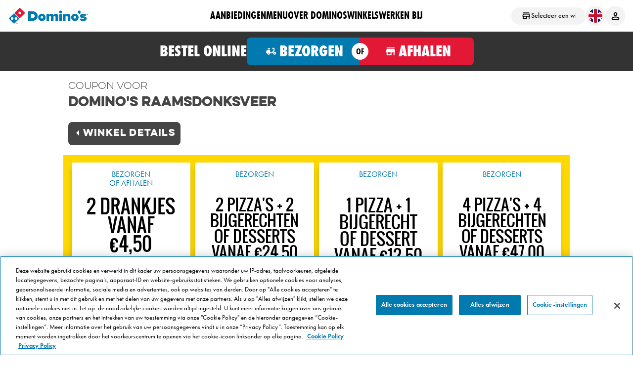

--- FILE ---
content_type: text/html; charset=utf-8
request_url: https://www.dominos.nl/coupons/nl-raamsdonksveer-30802
body_size: 69494
content:



<html lang="nl">
	<head><script type="text/javascript">window.NREUM||(NREUM={});NREUM.info = {"beacon":"bam.nr-data.net","errorBeacon":"bam.nr-data.net","licenseKey":"eaffe14b89","applicationID":"949143123","transactionName":"NgRSYEUCXURQUE1eVg9OfWJ0TGBDXkFcYVYUAlhRRRBjVlZWFmRNDhNVYlgWUF9UQUpnWAYEH09aDFdSXU4=","queueTime":0,"applicationTime":1463,"agent":"","atts":""}</script><script type="text/javascript">(window.NREUM||(NREUM={})).init={privacy:{cookies_enabled:true},ajax:{deny_list:[]},session_trace:{sampling_rate:0.0,mode:"FIXED_RATE",enabled:true,error_sampling_rate:0.0},feature_flags:["soft_nav"],distributed_tracing:{enabled:true}};(window.NREUM||(NREUM={})).loader_config={agentID:"1120435727",accountID:"2272623",trustKey:"3692316",xpid:"VgQAU1BRCxAJUFhTAwIGVFc=",licenseKey:"eaffe14b89",applicationID:"949143123",browserID:"1120435727"};;/*! For license information please see nr-loader-spa-1.308.0.min.js.LICENSE.txt */
(()=>{var e,t,r={384:(e,t,r)=>{"use strict";r.d(t,{NT:()=>a,US:()=>u,Zm:()=>o,bQ:()=>d,dV:()=>c,pV:()=>l});var n=r(6154),i=r(1863),s=r(1910);const a={beacon:"bam.nr-data.net",errorBeacon:"bam.nr-data.net"};function o(){return n.gm.NREUM||(n.gm.NREUM={}),void 0===n.gm.newrelic&&(n.gm.newrelic=n.gm.NREUM),n.gm.NREUM}function c(){let e=o();return e.o||(e.o={ST:n.gm.setTimeout,SI:n.gm.setImmediate||n.gm.setInterval,CT:n.gm.clearTimeout,XHR:n.gm.XMLHttpRequest,REQ:n.gm.Request,EV:n.gm.Event,PR:n.gm.Promise,MO:n.gm.MutationObserver,FETCH:n.gm.fetch,WS:n.gm.WebSocket},(0,s.i)(...Object.values(e.o))),e}function d(e,t){let r=o();r.initializedAgents??={},t.initializedAt={ms:(0,i.t)(),date:new Date},r.initializedAgents[e]=t}function u(e,t){o()[e]=t}function l(){return function(){let e=o();const t=e.info||{};e.info={beacon:a.beacon,errorBeacon:a.errorBeacon,...t}}(),function(){let e=o();const t=e.init||{};e.init={...t}}(),c(),function(){let e=o();const t=e.loader_config||{};e.loader_config={...t}}(),o()}},782:(e,t,r)=>{"use strict";r.d(t,{T:()=>n});const n=r(860).K7.pageViewTiming},860:(e,t,r)=>{"use strict";r.d(t,{$J:()=>u,K7:()=>c,P3:()=>d,XX:()=>i,Yy:()=>o,df:()=>s,qY:()=>n,v4:()=>a});const n="events",i="jserrors",s="browser/blobs",a="rum",o="browser/logs",c={ajax:"ajax",genericEvents:"generic_events",jserrors:i,logging:"logging",metrics:"metrics",pageAction:"page_action",pageViewEvent:"page_view_event",pageViewTiming:"page_view_timing",sessionReplay:"session_replay",sessionTrace:"session_trace",softNav:"soft_navigations",spa:"spa"},d={[c.pageViewEvent]:1,[c.pageViewTiming]:2,[c.metrics]:3,[c.jserrors]:4,[c.spa]:5,[c.ajax]:6,[c.sessionTrace]:7,[c.softNav]:8,[c.sessionReplay]:9,[c.logging]:10,[c.genericEvents]:11},u={[c.pageViewEvent]:a,[c.pageViewTiming]:n,[c.ajax]:n,[c.spa]:n,[c.softNav]:n,[c.metrics]:i,[c.jserrors]:i,[c.sessionTrace]:s,[c.sessionReplay]:s,[c.logging]:o,[c.genericEvents]:"ins"}},944:(e,t,r)=>{"use strict";r.d(t,{R:()=>i});var n=r(3241);function i(e,t){"function"==typeof console.debug&&(console.debug("New Relic Warning: https://github.com/newrelic/newrelic-browser-agent/blob/main/docs/warning-codes.md#".concat(e),t),(0,n.W)({agentIdentifier:null,drained:null,type:"data",name:"warn",feature:"warn",data:{code:e,secondary:t}}))}},993:(e,t,r)=>{"use strict";r.d(t,{A$:()=>s,ET:()=>a,TZ:()=>o,p_:()=>i});var n=r(860);const i={ERROR:"ERROR",WARN:"WARN",INFO:"INFO",DEBUG:"DEBUG",TRACE:"TRACE"},s={OFF:0,ERROR:1,WARN:2,INFO:3,DEBUG:4,TRACE:5},a="log",o=n.K7.logging},1541:(e,t,r)=>{"use strict";r.d(t,{U:()=>i,f:()=>n});const n={MFE:"MFE",BA:"BA"};function i(e,t){if(2!==t?.harvestEndpointVersion)return{};const r=t.agentRef.runtime.appMetadata.agents[0].entityGuid;return e?{"source.id":e.id,"source.name":e.name,"source.type":e.type,"parent.id":e.parent?.id||r,"parent.type":e.parent?.type||n.BA}:{"entity.guid":r,appId:t.agentRef.info.applicationID}}},1687:(e,t,r)=>{"use strict";r.d(t,{Ak:()=>d,Ze:()=>h,x3:()=>u});var n=r(3241),i=r(7836),s=r(3606),a=r(860),o=r(2646);const c={};function d(e,t){const r={staged:!1,priority:a.P3[t]||0};l(e),c[e].get(t)||c[e].set(t,r)}function u(e,t){e&&c[e]&&(c[e].get(t)&&c[e].delete(t),p(e,t,!1),c[e].size&&f(e))}function l(e){if(!e)throw new Error("agentIdentifier required");c[e]||(c[e]=new Map)}function h(e="",t="feature",r=!1){if(l(e),!e||!c[e].get(t)||r)return p(e,t);c[e].get(t).staged=!0,f(e)}function f(e){const t=Array.from(c[e]);t.every(([e,t])=>t.staged)&&(t.sort((e,t)=>e[1].priority-t[1].priority),t.forEach(([t])=>{c[e].delete(t),p(e,t)}))}function p(e,t,r=!0){const a=e?i.ee.get(e):i.ee,c=s.i.handlers;if(!a.aborted&&a.backlog&&c){if((0,n.W)({agentIdentifier:e,type:"lifecycle",name:"drain",feature:t}),r){const e=a.backlog[t],r=c[t];if(r){for(let t=0;e&&t<e.length;++t)g(e[t],r);Object.entries(r).forEach(([e,t])=>{Object.values(t||{}).forEach(t=>{t[0]?.on&&t[0]?.context()instanceof o.y&&t[0].on(e,t[1])})})}}a.isolatedBacklog||delete c[t],a.backlog[t]=null,a.emit("drain-"+t,[])}}function g(e,t){var r=e[1];Object.values(t[r]||{}).forEach(t=>{var r=e[0];if(t[0]===r){var n=t[1],i=e[3],s=e[2];n.apply(i,s)}})}},1738:(e,t,r)=>{"use strict";r.d(t,{U:()=>f,Y:()=>h});var n=r(3241),i=r(9908),s=r(1863),a=r(944),o=r(5701),c=r(3969),d=r(8362),u=r(860),l=r(4261);function h(e,t,r,s){const h=s||r;!h||h[e]&&h[e]!==d.d.prototype[e]||(h[e]=function(){(0,i.p)(c.xV,["API/"+e+"/called"],void 0,u.K7.metrics,r.ee),(0,n.W)({agentIdentifier:r.agentIdentifier,drained:!!o.B?.[r.agentIdentifier],type:"data",name:"api",feature:l.Pl+e,data:{}});try{return t.apply(this,arguments)}catch(e){(0,a.R)(23,e)}})}function f(e,t,r,n,a){const o=e.info;null===r?delete o.jsAttributes[t]:o.jsAttributes[t]=r,(a||null===r)&&(0,i.p)(l.Pl+n,[(0,s.t)(),t,r],void 0,"session",e.ee)}},1741:(e,t,r)=>{"use strict";r.d(t,{W:()=>s});var n=r(944),i=r(4261);class s{#e(e,...t){if(this[e]!==s.prototype[e])return this[e](...t);(0,n.R)(35,e)}addPageAction(e,t){return this.#e(i.hG,e,t)}register(e){return this.#e(i.eY,e)}recordCustomEvent(e,t){return this.#e(i.fF,e,t)}setPageViewName(e,t){return this.#e(i.Fw,e,t)}setCustomAttribute(e,t,r){return this.#e(i.cD,e,t,r)}noticeError(e,t){return this.#e(i.o5,e,t)}setUserId(e,t=!1){return this.#e(i.Dl,e,t)}setApplicationVersion(e){return this.#e(i.nb,e)}setErrorHandler(e){return this.#e(i.bt,e)}addRelease(e,t){return this.#e(i.k6,e,t)}log(e,t){return this.#e(i.$9,e,t)}start(){return this.#e(i.d3)}finished(e){return this.#e(i.BL,e)}recordReplay(){return this.#e(i.CH)}pauseReplay(){return this.#e(i.Tb)}addToTrace(e){return this.#e(i.U2,e)}setCurrentRouteName(e){return this.#e(i.PA,e)}interaction(e){return this.#e(i.dT,e)}wrapLogger(e,t,r){return this.#e(i.Wb,e,t,r)}measure(e,t){return this.#e(i.V1,e,t)}consent(e){return this.#e(i.Pv,e)}}},1863:(e,t,r)=>{"use strict";function n(){return Math.floor(performance.now())}r.d(t,{t:()=>n})},1910:(e,t,r)=>{"use strict";r.d(t,{i:()=>s});var n=r(944);const i=new Map;function s(...e){return e.every(e=>{if(i.has(e))return i.get(e);const t="function"==typeof e?e.toString():"",r=t.includes("[native code]"),s=t.includes("nrWrapper");return r||s||(0,n.R)(64,e?.name||t),i.set(e,r),r})}},2555:(e,t,r)=>{"use strict";r.d(t,{D:()=>o,f:()=>a});var n=r(384),i=r(8122);const s={beacon:n.NT.beacon,errorBeacon:n.NT.errorBeacon,licenseKey:void 0,applicationID:void 0,sa:void 0,queueTime:void 0,applicationTime:void 0,ttGuid:void 0,user:void 0,account:void 0,product:void 0,extra:void 0,jsAttributes:{},userAttributes:void 0,atts:void 0,transactionName:void 0,tNamePlain:void 0};function a(e){try{return!!e.licenseKey&&!!e.errorBeacon&&!!e.applicationID}catch(e){return!1}}const o=e=>(0,i.a)(e,s)},2614:(e,t,r)=>{"use strict";r.d(t,{BB:()=>a,H3:()=>n,g:()=>d,iL:()=>c,tS:()=>o,uh:()=>i,wk:()=>s});const n="NRBA",i="SESSION",s=144e5,a=18e5,o={STARTED:"session-started",PAUSE:"session-pause",RESET:"session-reset",RESUME:"session-resume",UPDATE:"session-update"},c={SAME_TAB:"same-tab",CROSS_TAB:"cross-tab"},d={OFF:0,FULL:1,ERROR:2}},2646:(e,t,r)=>{"use strict";r.d(t,{y:()=>n});class n{constructor(e){this.contextId=e}}},2843:(e,t,r)=>{"use strict";r.d(t,{G:()=>s,u:()=>i});var n=r(3878);function i(e,t=!1,r,i){(0,n.DD)("visibilitychange",function(){if(t)return void("hidden"===document.visibilityState&&e());e(document.visibilityState)},r,i)}function s(e,t,r){(0,n.sp)("pagehide",e,t,r)}},3241:(e,t,r)=>{"use strict";r.d(t,{W:()=>s});var n=r(6154);const i="newrelic";function s(e={}){try{n.gm.dispatchEvent(new CustomEvent(i,{detail:e}))}catch(e){}}},3304:(e,t,r)=>{"use strict";r.d(t,{A:()=>s});var n=r(7836);const i=()=>{const e=new WeakSet;return(t,r)=>{if("object"==typeof r&&null!==r){if(e.has(r))return;e.add(r)}return r}};function s(e){try{return JSON.stringify(e,i())??""}catch(e){try{n.ee.emit("internal-error",[e])}catch(e){}return""}}},3333:(e,t,r)=>{"use strict";r.d(t,{$v:()=>u,TZ:()=>n,Xh:()=>c,Zp:()=>i,kd:()=>d,mq:()=>o,nf:()=>a,qN:()=>s});const n=r(860).K7.genericEvents,i=["auxclick","click","copy","keydown","paste","scrollend"],s=["focus","blur"],a=4,o=1e3,c=2e3,d=["PageAction","UserAction","BrowserPerformance"],u={RESOURCES:"experimental.resources",REGISTER:"register"}},3434:(e,t,r)=>{"use strict";r.d(t,{Jt:()=>s,YM:()=>d});var n=r(7836),i=r(5607);const s="nr@original:".concat(i.W),a=50;var o=Object.prototype.hasOwnProperty,c=!1;function d(e,t){return e||(e=n.ee),r.inPlace=function(e,t,n,i,s){n||(n="");const a="-"===n.charAt(0);for(let o=0;o<t.length;o++){const c=t[o],d=e[c];l(d)||(e[c]=r(d,a?c+n:n,i,c,s))}},r.flag=s,r;function r(t,r,n,c,d){return l(t)?t:(r||(r=""),nrWrapper[s]=t,function(e,t,r){if(Object.defineProperty&&Object.keys)try{return Object.keys(e).forEach(function(r){Object.defineProperty(t,r,{get:function(){return e[r]},set:function(t){return e[r]=t,t}})}),t}catch(e){u([e],r)}for(var n in e)o.call(e,n)&&(t[n]=e[n])}(t,nrWrapper,e),nrWrapper);function nrWrapper(){var s,o,l,h;let f;try{o=this,s=[...arguments],l="function"==typeof n?n(s,o):n||{}}catch(t){u([t,"",[s,o,c],l],e)}i(r+"start",[s,o,c],l,d);const p=performance.now();let g;try{return h=t.apply(o,s),g=performance.now(),h}catch(e){throw g=performance.now(),i(r+"err",[s,o,e],l,d),f=e,f}finally{const e=g-p,t={start:p,end:g,duration:e,isLongTask:e>=a,methodName:c,thrownError:f};t.isLongTask&&i("long-task",[t,o],l,d),i(r+"end",[s,o,h],l,d)}}}function i(r,n,i,s){if(!c||t){var a=c;c=!0;try{e.emit(r,n,i,t,s)}catch(t){u([t,r,n,i],e)}c=a}}}function u(e,t){t||(t=n.ee);try{t.emit("internal-error",e)}catch(e){}}function l(e){return!(e&&"function"==typeof e&&e.apply&&!e[s])}},3606:(e,t,r)=>{"use strict";r.d(t,{i:()=>s});var n=r(9908);s.on=a;var i=s.handlers={};function s(e,t,r,s){a(s||n.d,i,e,t,r)}function a(e,t,r,i,s){s||(s="feature"),e||(e=n.d);var a=t[s]=t[s]||{};(a[r]=a[r]||[]).push([e,i])}},3738:(e,t,r)=>{"use strict";r.d(t,{He:()=>i,Kp:()=>o,Lc:()=>d,Rz:()=>u,TZ:()=>n,bD:()=>s,d3:()=>a,jx:()=>l,sl:()=>h,uP:()=>c});const n=r(860).K7.sessionTrace,i="bstResource",s="resource",a="-start",o="-end",c="fn"+a,d="fn"+o,u="pushState",l=1e3,h=3e4},3785:(e,t,r)=>{"use strict";r.d(t,{R:()=>c,b:()=>d});var n=r(9908),i=r(1863),s=r(860),a=r(3969),o=r(993);function c(e,t,r={},c=o.p_.INFO,d=!0,u,l=(0,i.t)()){(0,n.p)(a.xV,["API/logging/".concat(c.toLowerCase(),"/called")],void 0,s.K7.metrics,e),(0,n.p)(o.ET,[l,t,r,c,d,u],void 0,s.K7.logging,e)}function d(e){return"string"==typeof e&&Object.values(o.p_).some(t=>t===e.toUpperCase().trim())}},3878:(e,t,r)=>{"use strict";function n(e,t){return{capture:e,passive:!1,signal:t}}function i(e,t,r=!1,i){window.addEventListener(e,t,n(r,i))}function s(e,t,r=!1,i){document.addEventListener(e,t,n(r,i))}r.d(t,{DD:()=>s,jT:()=>n,sp:()=>i})},3962:(e,t,r)=>{"use strict";r.d(t,{AM:()=>a,O2:()=>l,OV:()=>s,Qu:()=>h,TZ:()=>c,ih:()=>f,pP:()=>o,t1:()=>u,tC:()=>i,wD:()=>d});var n=r(860);const i=["click","keydown","submit"],s="popstate",a="api",o="initialPageLoad",c=n.K7.softNav,d=5e3,u=500,l={INITIAL_PAGE_LOAD:"",ROUTE_CHANGE:1,UNSPECIFIED:2},h={INTERACTION:1,AJAX:2,CUSTOM_END:3,CUSTOM_TRACER:4},f={IP:"in progress",PF:"pending finish",FIN:"finished",CAN:"cancelled"}},3969:(e,t,r)=>{"use strict";r.d(t,{TZ:()=>n,XG:()=>o,rs:()=>i,xV:()=>a,z_:()=>s});const n=r(860).K7.metrics,i="sm",s="cm",a="storeSupportabilityMetrics",o="storeEventMetrics"},4234:(e,t,r)=>{"use strict";r.d(t,{W:()=>s});var n=r(7836),i=r(1687);class s{constructor(e,t){this.agentIdentifier=e,this.ee=n.ee.get(e),this.featureName=t,this.blocked=!1}deregisterDrain(){(0,i.x3)(this.agentIdentifier,this.featureName)}}},4261:(e,t,r)=>{"use strict";r.d(t,{$9:()=>u,BL:()=>c,CH:()=>p,Dl:()=>R,Fw:()=>w,PA:()=>v,Pl:()=>n,Pv:()=>A,Tb:()=>h,U2:()=>a,V1:()=>E,Wb:()=>T,bt:()=>y,cD:()=>b,d3:()=>x,dT:()=>d,eY:()=>g,fF:()=>f,hG:()=>s,hw:()=>i,k6:()=>o,nb:()=>m,o5:()=>l});const n="api-",i=n+"ixn-",s="addPageAction",a="addToTrace",o="addRelease",c="finished",d="interaction",u="log",l="noticeError",h="pauseReplay",f="recordCustomEvent",p="recordReplay",g="register",m="setApplicationVersion",v="setCurrentRouteName",b="setCustomAttribute",y="setErrorHandler",w="setPageViewName",R="setUserId",x="start",T="wrapLogger",E="measure",A="consent"},5205:(e,t,r)=>{"use strict";r.d(t,{j:()=>S});var n=r(384),i=r(1741);var s=r(2555),a=r(3333);const o=e=>{if(!e||"string"!=typeof e)return!1;try{document.createDocumentFragment().querySelector(e)}catch{return!1}return!0};var c=r(2614),d=r(944),u=r(8122);const l="[data-nr-mask]",h=e=>(0,u.a)(e,(()=>{const e={feature_flags:[],experimental:{allow_registered_children:!1,resources:!1},mask_selector:"*",block_selector:"[data-nr-block]",mask_input_options:{color:!1,date:!1,"datetime-local":!1,email:!1,month:!1,number:!1,range:!1,search:!1,tel:!1,text:!1,time:!1,url:!1,week:!1,textarea:!1,select:!1,password:!0}};return{ajax:{deny_list:void 0,block_internal:!0,enabled:!0,autoStart:!0},api:{get allow_registered_children(){return e.feature_flags.includes(a.$v.REGISTER)||e.experimental.allow_registered_children},set allow_registered_children(t){e.experimental.allow_registered_children=t},duplicate_registered_data:!1},browser_consent_mode:{enabled:!1},distributed_tracing:{enabled:void 0,exclude_newrelic_header:void 0,cors_use_newrelic_header:void 0,cors_use_tracecontext_headers:void 0,allowed_origins:void 0},get feature_flags(){return e.feature_flags},set feature_flags(t){e.feature_flags=t},generic_events:{enabled:!0,autoStart:!0},harvest:{interval:30},jserrors:{enabled:!0,autoStart:!0},logging:{enabled:!0,autoStart:!0},metrics:{enabled:!0,autoStart:!0},obfuscate:void 0,page_action:{enabled:!0},page_view_event:{enabled:!0,autoStart:!0},page_view_timing:{enabled:!0,autoStart:!0},performance:{capture_marks:!1,capture_measures:!1,capture_detail:!0,resources:{get enabled(){return e.feature_flags.includes(a.$v.RESOURCES)||e.experimental.resources},set enabled(t){e.experimental.resources=t},asset_types:[],first_party_domains:[],ignore_newrelic:!0}},privacy:{cookies_enabled:!0},proxy:{assets:void 0,beacon:void 0},session:{expiresMs:c.wk,inactiveMs:c.BB},session_replay:{autoStart:!0,enabled:!1,preload:!1,sampling_rate:10,error_sampling_rate:100,collect_fonts:!1,inline_images:!1,fix_stylesheets:!0,mask_all_inputs:!0,get mask_text_selector(){return e.mask_selector},set mask_text_selector(t){o(t)?e.mask_selector="".concat(t,",").concat(l):""===t||null===t?e.mask_selector=l:(0,d.R)(5,t)},get block_class(){return"nr-block"},get ignore_class(){return"nr-ignore"},get mask_text_class(){return"nr-mask"},get block_selector(){return e.block_selector},set block_selector(t){o(t)?e.block_selector+=",".concat(t):""!==t&&(0,d.R)(6,t)},get mask_input_options(){return e.mask_input_options},set mask_input_options(t){t&&"object"==typeof t?e.mask_input_options={...t,password:!0}:(0,d.R)(7,t)}},session_trace:{enabled:!0,autoStart:!0},soft_navigations:{enabled:!0,autoStart:!0},spa:{enabled:!0,autoStart:!0},ssl:void 0,user_actions:{enabled:!0,elementAttributes:["id","className","tagName","type"]}}})());var f=r(6154),p=r(9324);let g=0;const m={buildEnv:p.F3,distMethod:p.Xs,version:p.xv,originTime:f.WN},v={consented:!1},b={appMetadata:{},get consented(){return this.session?.state?.consent||v.consented},set consented(e){v.consented=e},customTransaction:void 0,denyList:void 0,disabled:!1,harvester:void 0,isolatedBacklog:!1,isRecording:!1,loaderType:void 0,maxBytes:3e4,obfuscator:void 0,onerror:void 0,ptid:void 0,releaseIds:{},session:void 0,timeKeeper:void 0,registeredEntities:[],jsAttributesMetadata:{bytes:0},get harvestCount(){return++g}},y=e=>{const t=(0,u.a)(e,b),r=Object.keys(m).reduce((e,t)=>(e[t]={value:m[t],writable:!1,configurable:!0,enumerable:!0},e),{});return Object.defineProperties(t,r)};var w=r(5701);const R=e=>{const t=e.startsWith("http");e+="/",r.p=t?e:"https://"+e};var x=r(7836),T=r(3241);const E={accountID:void 0,trustKey:void 0,agentID:void 0,licenseKey:void 0,applicationID:void 0,xpid:void 0},A=e=>(0,u.a)(e,E),_=new Set;function S(e,t={},r,a){let{init:o,info:c,loader_config:d,runtime:u={},exposed:l=!0}=t;if(!c){const e=(0,n.pV)();o=e.init,c=e.info,d=e.loader_config}e.init=h(o||{}),e.loader_config=A(d||{}),c.jsAttributes??={},f.bv&&(c.jsAttributes.isWorker=!0),e.info=(0,s.D)(c);const p=e.init,g=[c.beacon,c.errorBeacon];_.has(e.agentIdentifier)||(p.proxy.assets&&(R(p.proxy.assets),g.push(p.proxy.assets)),p.proxy.beacon&&g.push(p.proxy.beacon),e.beacons=[...g],function(e){const t=(0,n.pV)();Object.getOwnPropertyNames(i.W.prototype).forEach(r=>{const n=i.W.prototype[r];if("function"!=typeof n||"constructor"===n)return;let s=t[r];e[r]&&!1!==e.exposed&&"micro-agent"!==e.runtime?.loaderType&&(t[r]=(...t)=>{const n=e[r](...t);return s?s(...t):n})})}(e),(0,n.US)("activatedFeatures",w.B)),u.denyList=[...p.ajax.deny_list||[],...p.ajax.block_internal?g:[]],u.ptid=e.agentIdentifier,u.loaderType=r,e.runtime=y(u),_.has(e.agentIdentifier)||(e.ee=x.ee.get(e.agentIdentifier),e.exposed=l,(0,T.W)({agentIdentifier:e.agentIdentifier,drained:!!w.B?.[e.agentIdentifier],type:"lifecycle",name:"initialize",feature:void 0,data:e.config})),_.add(e.agentIdentifier)}},5270:(e,t,r)=>{"use strict";r.d(t,{Aw:()=>a,SR:()=>s,rF:()=>o});var n=r(384),i=r(7767);function s(e){return!!(0,n.dV)().o.MO&&(0,i.V)(e)&&!0===e?.session_trace.enabled}function a(e){return!0===e?.session_replay.preload&&s(e)}function o(e,t){try{if("string"==typeof t?.type){if("password"===t.type.toLowerCase())return"*".repeat(e?.length||0);if(void 0!==t?.dataset?.nrUnmask||t?.classList?.contains("nr-unmask"))return e}}catch(e){}return"string"==typeof e?e.replace(/[\S]/g,"*"):"*".repeat(e?.length||0)}},5289:(e,t,r)=>{"use strict";r.d(t,{GG:()=>a,Qr:()=>c,sB:()=>o});var n=r(3878),i=r(6389);function s(){return"undefined"==typeof document||"complete"===document.readyState}function a(e,t){if(s())return e();const r=(0,i.J)(e),a=setInterval(()=>{s()&&(clearInterval(a),r())},500);(0,n.sp)("load",r,t)}function o(e){if(s())return e();(0,n.DD)("DOMContentLoaded",e)}function c(e){if(s())return e();(0,n.sp)("popstate",e)}},5607:(e,t,r)=>{"use strict";r.d(t,{W:()=>n});const n=(0,r(9566).bz)()},5701:(e,t,r)=>{"use strict";r.d(t,{B:()=>s,t:()=>a});var n=r(3241);const i=new Set,s={};function a(e,t){const r=t.agentIdentifier;s[r]??={},e&&"object"==typeof e&&(i.has(r)||(t.ee.emit("rumresp",[e]),s[r]=e,i.add(r),(0,n.W)({agentIdentifier:r,loaded:!0,drained:!0,type:"lifecycle",name:"load",feature:void 0,data:e})))}},6154:(e,t,r)=>{"use strict";r.d(t,{OF:()=>d,RI:()=>i,WN:()=>h,bv:()=>s,eN:()=>f,gm:()=>a,lR:()=>l,m:()=>c,mw:()=>o,sb:()=>u});var n=r(1863);const i="undefined"!=typeof window&&!!window.document,s="undefined"!=typeof WorkerGlobalScope&&("undefined"!=typeof self&&self instanceof WorkerGlobalScope&&self.navigator instanceof WorkerNavigator||"undefined"!=typeof globalThis&&globalThis instanceof WorkerGlobalScope&&globalThis.navigator instanceof WorkerNavigator),a=i?window:"undefined"!=typeof WorkerGlobalScope&&("undefined"!=typeof self&&self instanceof WorkerGlobalScope&&self||"undefined"!=typeof globalThis&&globalThis instanceof WorkerGlobalScope&&globalThis),o=Boolean("hidden"===a?.document?.visibilityState),c=""+a?.location,d=/iPad|iPhone|iPod/.test(a.navigator?.userAgent),u=d&&"undefined"==typeof SharedWorker,l=(()=>{const e=a.navigator?.userAgent?.match(/Firefox[/\s](\d+\.\d+)/);return Array.isArray(e)&&e.length>=2?+e[1]:0})(),h=Date.now()-(0,n.t)(),f=()=>"undefined"!=typeof PerformanceNavigationTiming&&a?.performance?.getEntriesByType("navigation")?.[0]?.responseStart},6344:(e,t,r)=>{"use strict";r.d(t,{BB:()=>u,Qb:()=>l,TZ:()=>i,Ug:()=>a,Vh:()=>s,_s:()=>o,bc:()=>d,yP:()=>c});var n=r(2614);const i=r(860).K7.sessionReplay,s="errorDuringReplay",a=.12,o={DomContentLoaded:0,Load:1,FullSnapshot:2,IncrementalSnapshot:3,Meta:4,Custom:5},c={[n.g.ERROR]:15e3,[n.g.FULL]:3e5,[n.g.OFF]:0},d={RESET:{message:"Session was reset",sm:"Reset"},IMPORT:{message:"Recorder failed to import",sm:"Import"},TOO_MANY:{message:"429: Too Many Requests",sm:"Too-Many"},TOO_BIG:{message:"Payload was too large",sm:"Too-Big"},CROSS_TAB:{message:"Session Entity was set to OFF on another tab",sm:"Cross-Tab"},ENTITLEMENTS:{message:"Session Replay is not allowed and will not be started",sm:"Entitlement"}},u=5e3,l={API:"api",RESUME:"resume",SWITCH_TO_FULL:"switchToFull",INITIALIZE:"initialize",PRELOAD:"preload"}},6389:(e,t,r)=>{"use strict";function n(e,t=500,r={}){const n=r?.leading||!1;let i;return(...r)=>{n&&void 0===i&&(e.apply(this,r),i=setTimeout(()=>{i=clearTimeout(i)},t)),n||(clearTimeout(i),i=setTimeout(()=>{e.apply(this,r)},t))}}function i(e){let t=!1;return(...r)=>{t||(t=!0,e.apply(this,r))}}r.d(t,{J:()=>i,s:()=>n})},6630:(e,t,r)=>{"use strict";r.d(t,{T:()=>n});const n=r(860).K7.pageViewEvent},6774:(e,t,r)=>{"use strict";r.d(t,{T:()=>n});const n=r(860).K7.jserrors},7295:(e,t,r)=>{"use strict";r.d(t,{Xv:()=>a,gX:()=>i,iW:()=>s});var n=[];function i(e){if(!e||s(e))return!1;if(0===n.length)return!0;if("*"===n[0].hostname)return!1;for(var t=0;t<n.length;t++){var r=n[t];if(r.hostname.test(e.hostname)&&r.pathname.test(e.pathname))return!1}return!0}function s(e){return void 0===e.hostname}function a(e){if(n=[],e&&e.length)for(var t=0;t<e.length;t++){let r=e[t];if(!r)continue;if("*"===r)return void(n=[{hostname:"*"}]);0===r.indexOf("http://")?r=r.substring(7):0===r.indexOf("https://")&&(r=r.substring(8));const i=r.indexOf("/");let s,a;i>0?(s=r.substring(0,i),a=r.substring(i)):(s=r,a="*");let[c]=s.split(":");n.push({hostname:o(c),pathname:o(a,!0)})}}function o(e,t=!1){const r=e.replace(/[.+?^${}()|[\]\\]/g,e=>"\\"+e).replace(/\*/g,".*?");return new RegExp((t?"^":"")+r+"$")}},7485:(e,t,r)=>{"use strict";r.d(t,{D:()=>i});var n=r(6154);function i(e){if(0===(e||"").indexOf("data:"))return{protocol:"data"};try{const t=new URL(e,location.href),r={port:t.port,hostname:t.hostname,pathname:t.pathname,search:t.search,protocol:t.protocol.slice(0,t.protocol.indexOf(":")),sameOrigin:t.protocol===n.gm?.location?.protocol&&t.host===n.gm?.location?.host};return r.port&&""!==r.port||("http:"===t.protocol&&(r.port="80"),"https:"===t.protocol&&(r.port="443")),r.pathname&&""!==r.pathname?r.pathname.startsWith("/")||(r.pathname="/".concat(r.pathname)):r.pathname="/",r}catch(e){return{}}}},7699:(e,t,r)=>{"use strict";r.d(t,{It:()=>s,KC:()=>o,No:()=>i,qh:()=>a});var n=r(860);const i=16e3,s=1e6,a="SESSION_ERROR",o={[n.K7.logging]:!0,[n.K7.genericEvents]:!1,[n.K7.jserrors]:!1,[n.K7.ajax]:!1}},7767:(e,t,r)=>{"use strict";r.d(t,{V:()=>i});var n=r(6154);const i=e=>n.RI&&!0===e?.privacy.cookies_enabled},7836:(e,t,r)=>{"use strict";r.d(t,{P:()=>o,ee:()=>c});var n=r(384),i=r(8990),s=r(2646),a=r(5607);const o="nr@context:".concat(a.W),c=function e(t,r){var n={},a={},u={},l=!1;try{l=16===r.length&&d.initializedAgents?.[r]?.runtime.isolatedBacklog}catch(e){}var h={on:p,addEventListener:p,removeEventListener:function(e,t){var r=n[e];if(!r)return;for(var i=0;i<r.length;i++)r[i]===t&&r.splice(i,1)},emit:function(e,r,n,i,s){!1!==s&&(s=!0);if(c.aborted&&!i)return;t&&s&&t.emit(e,r,n);var o=f(n);g(e).forEach(e=>{e.apply(o,r)});var d=v()[a[e]];d&&d.push([h,e,r,o]);return o},get:m,listeners:g,context:f,buffer:function(e,t){const r=v();if(t=t||"feature",h.aborted)return;Object.entries(e||{}).forEach(([e,n])=>{a[n]=t,t in r||(r[t]=[])})},abort:function(){h._aborted=!0,Object.keys(h.backlog).forEach(e=>{delete h.backlog[e]})},isBuffering:function(e){return!!v()[a[e]]},debugId:r,backlog:l?{}:t&&"object"==typeof t.backlog?t.backlog:{},isolatedBacklog:l};return Object.defineProperty(h,"aborted",{get:()=>{let e=h._aborted||!1;return e||(t&&(e=t.aborted),e)}}),h;function f(e){return e&&e instanceof s.y?e:e?(0,i.I)(e,o,()=>new s.y(o)):new s.y(o)}function p(e,t){n[e]=g(e).concat(t)}function g(e){return n[e]||[]}function m(t){return u[t]=u[t]||e(h,t)}function v(){return h.backlog}}(void 0,"globalEE"),d=(0,n.Zm)();d.ee||(d.ee=c)},8122:(e,t,r)=>{"use strict";r.d(t,{a:()=>i});var n=r(944);function i(e,t){try{if(!e||"object"!=typeof e)return(0,n.R)(3);if(!t||"object"!=typeof t)return(0,n.R)(4);const r=Object.create(Object.getPrototypeOf(t),Object.getOwnPropertyDescriptors(t)),s=0===Object.keys(r).length?e:r;for(let a in s)if(void 0!==e[a])try{if(null===e[a]){r[a]=null;continue}Array.isArray(e[a])&&Array.isArray(t[a])?r[a]=Array.from(new Set([...e[a],...t[a]])):"object"==typeof e[a]&&"object"==typeof t[a]?r[a]=i(e[a],t[a]):r[a]=e[a]}catch(e){r[a]||(0,n.R)(1,e)}return r}catch(e){(0,n.R)(2,e)}}},8139:(e,t,r)=>{"use strict";r.d(t,{u:()=>h});var n=r(7836),i=r(3434),s=r(8990),a=r(6154);const o={},c=a.gm.XMLHttpRequest,d="addEventListener",u="removeEventListener",l="nr@wrapped:".concat(n.P);function h(e){var t=function(e){return(e||n.ee).get("events")}(e);if(o[t.debugId]++)return t;o[t.debugId]=1;var r=(0,i.YM)(t,!0);function h(e){r.inPlace(e,[d,u],"-",p)}function p(e,t){return e[1]}return"getPrototypeOf"in Object&&(a.RI&&f(document,h),c&&f(c.prototype,h),f(a.gm,h)),t.on(d+"-start",function(e,t){var n=e[1];if(null!==n&&("function"==typeof n||"object"==typeof n)&&"newrelic"!==e[0]){var i=(0,s.I)(n,l,function(){var e={object:function(){if("function"!=typeof n.handleEvent)return;return n.handleEvent.apply(n,arguments)},function:n}[typeof n];return e?r(e,"fn-",null,e.name||"anonymous"):n});this.wrapped=e[1]=i}}),t.on(u+"-start",function(e){e[1]=this.wrapped||e[1]}),t}function f(e,t,...r){let n=e;for(;"object"==typeof n&&!Object.prototype.hasOwnProperty.call(n,d);)n=Object.getPrototypeOf(n);n&&t(n,...r)}},8362:(e,t,r)=>{"use strict";r.d(t,{d:()=>s});var n=r(9566),i=r(1741);class s extends i.W{agentIdentifier=(0,n.LA)(16)}},8374:(e,t,r)=>{r.nc=(()=>{try{return document?.currentScript?.nonce}catch(e){}return""})()},8990:(e,t,r)=>{"use strict";r.d(t,{I:()=>i});var n=Object.prototype.hasOwnProperty;function i(e,t,r){if(n.call(e,t))return e[t];var i=r();if(Object.defineProperty&&Object.keys)try{return Object.defineProperty(e,t,{value:i,writable:!0,enumerable:!1}),i}catch(e){}return e[t]=i,i}},9119:(e,t,r)=>{"use strict";r.d(t,{L:()=>s});var n=/([^?#]*)[^#]*(#[^?]*|$).*/,i=/([^?#]*)().*/;function s(e,t){return e?e.replace(t?n:i,"$1$2"):e}},9300:(e,t,r)=>{"use strict";r.d(t,{T:()=>n});const n=r(860).K7.ajax},9324:(e,t,r)=>{"use strict";r.d(t,{AJ:()=>a,F3:()=>i,Xs:()=>s,Yq:()=>o,xv:()=>n});const n="1.308.0",i="PROD",s="CDN",a="@newrelic/rrweb",o="1.0.1"},9566:(e,t,r)=>{"use strict";r.d(t,{LA:()=>o,ZF:()=>c,bz:()=>a,el:()=>d});var n=r(6154);const i="xxxxxxxx-xxxx-4xxx-yxxx-xxxxxxxxxxxx";function s(e,t){return e?15&e[t]:16*Math.random()|0}function a(){const e=n.gm?.crypto||n.gm?.msCrypto;let t,r=0;return e&&e.getRandomValues&&(t=e.getRandomValues(new Uint8Array(30))),i.split("").map(e=>"x"===e?s(t,r++).toString(16):"y"===e?(3&s()|8).toString(16):e).join("")}function o(e){const t=n.gm?.crypto||n.gm?.msCrypto;let r,i=0;t&&t.getRandomValues&&(r=t.getRandomValues(new Uint8Array(e)));const a=[];for(var o=0;o<e;o++)a.push(s(r,i++).toString(16));return a.join("")}function c(){return o(16)}function d(){return o(32)}},9908:(e,t,r)=>{"use strict";r.d(t,{d:()=>n,p:()=>i});var n=r(7836).ee.get("handle");function i(e,t,r,i,s){s?(s.buffer([e],i),s.emit(e,t,r)):(n.buffer([e],i),n.emit(e,t,r))}}},n={};function i(e){var t=n[e];if(void 0!==t)return t.exports;var s=n[e]={exports:{}};return r[e](s,s.exports,i),s.exports}i.m=r,i.d=(e,t)=>{for(var r in t)i.o(t,r)&&!i.o(e,r)&&Object.defineProperty(e,r,{enumerable:!0,get:t[r]})},i.f={},i.e=e=>Promise.all(Object.keys(i.f).reduce((t,r)=>(i.f[r](e,t),t),[])),i.u=e=>({212:"nr-spa-compressor",249:"nr-spa-recorder",478:"nr-spa"}[e]+"-1.308.0.min.js"),i.o=(e,t)=>Object.prototype.hasOwnProperty.call(e,t),e={},t="NRBA-1.308.0.PROD:",i.l=(r,n,s,a)=>{if(e[r])e[r].push(n);else{var o,c;if(void 0!==s)for(var d=document.getElementsByTagName("script"),u=0;u<d.length;u++){var l=d[u];if(l.getAttribute("src")==r||l.getAttribute("data-webpack")==t+s){o=l;break}}if(!o){c=!0;var h={478:"sha512-RSfSVnmHk59T/uIPbdSE0LPeqcEdF4/+XhfJdBuccH5rYMOEZDhFdtnh6X6nJk7hGpzHd9Ujhsy7lZEz/ORYCQ==",249:"sha512-ehJXhmntm85NSqW4MkhfQqmeKFulra3klDyY0OPDUE+sQ3GokHlPh1pmAzuNy//3j4ac6lzIbmXLvGQBMYmrkg==",212:"sha512-B9h4CR46ndKRgMBcK+j67uSR2RCnJfGefU+A7FrgR/k42ovXy5x/MAVFiSvFxuVeEk/pNLgvYGMp1cBSK/G6Fg=="};(o=document.createElement("script")).charset="utf-8",i.nc&&o.setAttribute("nonce",i.nc),o.setAttribute("data-webpack",t+s),o.src=r,0!==o.src.indexOf(window.location.origin+"/")&&(o.crossOrigin="anonymous"),h[a]&&(o.integrity=h[a])}e[r]=[n];var f=(t,n)=>{o.onerror=o.onload=null,clearTimeout(p);var i=e[r];if(delete e[r],o.parentNode&&o.parentNode.removeChild(o),i&&i.forEach(e=>e(n)),t)return t(n)},p=setTimeout(f.bind(null,void 0,{type:"timeout",target:o}),12e4);o.onerror=f.bind(null,o.onerror),o.onload=f.bind(null,o.onload),c&&document.head.appendChild(o)}},i.r=e=>{"undefined"!=typeof Symbol&&Symbol.toStringTag&&Object.defineProperty(e,Symbol.toStringTag,{value:"Module"}),Object.defineProperty(e,"__esModule",{value:!0})},i.p="https://js-agent.newrelic.com/",(()=>{var e={38:0,788:0};i.f.j=(t,r)=>{var n=i.o(e,t)?e[t]:void 0;if(0!==n)if(n)r.push(n[2]);else{var s=new Promise((r,i)=>n=e[t]=[r,i]);r.push(n[2]=s);var a=i.p+i.u(t),o=new Error;i.l(a,r=>{if(i.o(e,t)&&(0!==(n=e[t])&&(e[t]=void 0),n)){var s=r&&("load"===r.type?"missing":r.type),a=r&&r.target&&r.target.src;o.message="Loading chunk "+t+" failed: ("+s+": "+a+")",o.name="ChunkLoadError",o.type=s,o.request=a,n[1](o)}},"chunk-"+t,t)}};var t=(t,r)=>{var n,s,[a,o,c]=r,d=0;if(a.some(t=>0!==e[t])){for(n in o)i.o(o,n)&&(i.m[n]=o[n]);if(c)c(i)}for(t&&t(r);d<a.length;d++)s=a[d],i.o(e,s)&&e[s]&&e[s][0](),e[s]=0},r=self["webpackChunk:NRBA-1.308.0.PROD"]=self["webpackChunk:NRBA-1.308.0.PROD"]||[];r.forEach(t.bind(null,0)),r.push=t.bind(null,r.push.bind(r))})(),(()=>{"use strict";i(8374);var e=i(8362),t=i(860);const r=Object.values(t.K7);var n=i(5205);var s=i(9908),a=i(1863),o=i(4261),c=i(1738);var d=i(1687),u=i(4234),l=i(5289),h=i(6154),f=i(944),p=i(5270),g=i(7767),m=i(6389),v=i(7699);class b extends u.W{constructor(e,t){super(e.agentIdentifier,t),this.agentRef=e,this.abortHandler=void 0,this.featAggregate=void 0,this.loadedSuccessfully=void 0,this.onAggregateImported=new Promise(e=>{this.loadedSuccessfully=e}),this.deferred=Promise.resolve(),!1===e.init[this.featureName].autoStart?this.deferred=new Promise((t,r)=>{this.ee.on("manual-start-all",(0,m.J)(()=>{(0,d.Ak)(e.agentIdentifier,this.featureName),t()}))}):(0,d.Ak)(e.agentIdentifier,t)}importAggregator(e,t,r={}){if(this.featAggregate)return;const n=async()=>{let n;await this.deferred;try{if((0,g.V)(e.init)){const{setupAgentSession:t}=await i.e(478).then(i.bind(i,8766));n=t(e)}}catch(e){(0,f.R)(20,e),this.ee.emit("internal-error",[e]),(0,s.p)(v.qh,[e],void 0,this.featureName,this.ee)}try{if(!this.#t(this.featureName,n,e.init))return(0,d.Ze)(this.agentIdentifier,this.featureName),void this.loadedSuccessfully(!1);const{Aggregate:i}=await t();this.featAggregate=new i(e,r),e.runtime.harvester.initializedAggregates.push(this.featAggregate),this.loadedSuccessfully(!0)}catch(e){(0,f.R)(34,e),this.abortHandler?.(),(0,d.Ze)(this.agentIdentifier,this.featureName,!0),this.loadedSuccessfully(!1),this.ee&&this.ee.abort()}};h.RI?(0,l.GG)(()=>n(),!0):n()}#t(e,r,n){if(this.blocked)return!1;switch(e){case t.K7.sessionReplay:return(0,p.SR)(n)&&!!r;case t.K7.sessionTrace:return!!r;default:return!0}}}var y=i(6630),w=i(2614),R=i(3241);class x extends b{static featureName=y.T;constructor(e){var t;super(e,y.T),this.setupInspectionEvents(e.agentIdentifier),t=e,(0,c.Y)(o.Fw,function(e,r){"string"==typeof e&&("/"!==e.charAt(0)&&(e="/"+e),t.runtime.customTransaction=(r||"http://custom.transaction")+e,(0,s.p)(o.Pl+o.Fw,[(0,a.t)()],void 0,void 0,t.ee))},t),this.importAggregator(e,()=>i.e(478).then(i.bind(i,2467)))}setupInspectionEvents(e){const t=(t,r)=>{t&&(0,R.W)({agentIdentifier:e,timeStamp:t.timeStamp,loaded:"complete"===t.target.readyState,type:"window",name:r,data:t.target.location+""})};(0,l.sB)(e=>{t(e,"DOMContentLoaded")}),(0,l.GG)(e=>{t(e,"load")}),(0,l.Qr)(e=>{t(e,"navigate")}),this.ee.on(w.tS.UPDATE,(t,r)=>{(0,R.W)({agentIdentifier:e,type:"lifecycle",name:"session",data:r})})}}var T=i(384);class E extends e.d{constructor(e){var t;(super(),h.gm)?(this.features={},(0,T.bQ)(this.agentIdentifier,this),this.desiredFeatures=new Set(e.features||[]),this.desiredFeatures.add(x),(0,n.j)(this,e,e.loaderType||"agent"),t=this,(0,c.Y)(o.cD,function(e,r,n=!1){if("string"==typeof e){if(["string","number","boolean"].includes(typeof r)||null===r)return(0,c.U)(t,e,r,o.cD,n);(0,f.R)(40,typeof r)}else(0,f.R)(39,typeof e)},t),function(e){(0,c.Y)(o.Dl,function(t,r=!1){if("string"!=typeof t&&null!==t)return void(0,f.R)(41,typeof t);const n=e.info.jsAttributes["enduser.id"];r&&null!=n&&n!==t?(0,s.p)(o.Pl+"setUserIdAndResetSession",[t],void 0,"session",e.ee):(0,c.U)(e,"enduser.id",t,o.Dl,!0)},e)}(this),function(e){(0,c.Y)(o.nb,function(t){if("string"==typeof t||null===t)return(0,c.U)(e,"application.version",t,o.nb,!1);(0,f.R)(42,typeof t)},e)}(this),function(e){(0,c.Y)(o.d3,function(){e.ee.emit("manual-start-all")},e)}(this),function(e){(0,c.Y)(o.Pv,function(t=!0){if("boolean"==typeof t){if((0,s.p)(o.Pl+o.Pv,[t],void 0,"session",e.ee),e.runtime.consented=t,t){const t=e.features.page_view_event;t.onAggregateImported.then(e=>{const r=t.featAggregate;e&&!r.sentRum&&r.sendRum()})}}else(0,f.R)(65,typeof t)},e)}(this),this.run()):(0,f.R)(21)}get config(){return{info:this.info,init:this.init,loader_config:this.loader_config,runtime:this.runtime}}get api(){return this}run(){try{const e=function(e){const t={};return r.forEach(r=>{t[r]=!!e[r]?.enabled}),t}(this.init),n=[...this.desiredFeatures];n.sort((e,r)=>t.P3[e.featureName]-t.P3[r.featureName]),n.forEach(r=>{if(!e[r.featureName]&&r.featureName!==t.K7.pageViewEvent)return;if(r.featureName===t.K7.spa)return void(0,f.R)(67);const n=function(e){switch(e){case t.K7.ajax:return[t.K7.jserrors];case t.K7.sessionTrace:return[t.K7.ajax,t.K7.pageViewEvent];case t.K7.sessionReplay:return[t.K7.sessionTrace];case t.K7.pageViewTiming:return[t.K7.pageViewEvent];default:return[]}}(r.featureName).filter(e=>!(e in this.features));n.length>0&&(0,f.R)(36,{targetFeature:r.featureName,missingDependencies:n}),this.features[r.featureName]=new r(this)})}catch(e){(0,f.R)(22,e);for(const e in this.features)this.features[e].abortHandler?.();const t=(0,T.Zm)();delete t.initializedAgents[this.agentIdentifier]?.features,delete this.sharedAggregator;return t.ee.get(this.agentIdentifier).abort(),!1}}}var A=i(2843),_=i(782);class S extends b{static featureName=_.T;constructor(e){super(e,_.T),h.RI&&((0,A.u)(()=>(0,s.p)("docHidden",[(0,a.t)()],void 0,_.T,this.ee),!0),(0,A.G)(()=>(0,s.p)("winPagehide",[(0,a.t)()],void 0,_.T,this.ee)),this.importAggregator(e,()=>i.e(478).then(i.bind(i,9917))))}}var O=i(3969);class I extends b{static featureName=O.TZ;constructor(e){super(e,O.TZ),h.RI&&document.addEventListener("securitypolicyviolation",e=>{(0,s.p)(O.xV,["Generic/CSPViolation/Detected"],void 0,this.featureName,this.ee)}),this.importAggregator(e,()=>i.e(478).then(i.bind(i,6555)))}}var N=i(6774),P=i(3878),k=i(3304);class D{constructor(e,t,r,n,i){this.name="UncaughtError",this.message="string"==typeof e?e:(0,k.A)(e),this.sourceURL=t,this.line=r,this.column=n,this.__newrelic=i}}function C(e){return M(e)?e:new D(void 0!==e?.message?e.message:e,e?.filename||e?.sourceURL,e?.lineno||e?.line,e?.colno||e?.col,e?.__newrelic,e?.cause)}function j(e){const t="Unhandled Promise Rejection: ";if(!e?.reason)return;if(M(e.reason)){try{e.reason.message.startsWith(t)||(e.reason.message=t+e.reason.message)}catch(e){}return C(e.reason)}const r=C(e.reason);return(r.message||"").startsWith(t)||(r.message=t+r.message),r}function L(e){if(e.error instanceof SyntaxError&&!/:\d+$/.test(e.error.stack?.trim())){const t=new D(e.message,e.filename,e.lineno,e.colno,e.error.__newrelic,e.cause);return t.name=SyntaxError.name,t}return M(e.error)?e.error:C(e)}function M(e){return e instanceof Error&&!!e.stack}function H(e,r,n,i,o=(0,a.t)()){"string"==typeof e&&(e=new Error(e)),(0,s.p)("err",[e,o,!1,r,n.runtime.isRecording,void 0,i],void 0,t.K7.jserrors,n.ee),(0,s.p)("uaErr",[],void 0,t.K7.genericEvents,n.ee)}var B=i(1541),K=i(993),W=i(3785);function U(e,{customAttributes:t={},level:r=K.p_.INFO}={},n,i,s=(0,a.t)()){(0,W.R)(n.ee,e,t,r,!1,i,s)}function F(e,r,n,i,c=(0,a.t)()){(0,s.p)(o.Pl+o.hG,[c,e,r,i],void 0,t.K7.genericEvents,n.ee)}function V(e,r,n,i,c=(0,a.t)()){const{start:d,end:u,customAttributes:l}=r||{},h={customAttributes:l||{}};if("object"!=typeof h.customAttributes||"string"!=typeof e||0===e.length)return void(0,f.R)(57);const p=(e,t)=>null==e?t:"number"==typeof e?e:e instanceof PerformanceMark?e.startTime:Number.NaN;if(h.start=p(d,0),h.end=p(u,c),Number.isNaN(h.start)||Number.isNaN(h.end))(0,f.R)(57);else{if(h.duration=h.end-h.start,!(h.duration<0))return(0,s.p)(o.Pl+o.V1,[h,e,i],void 0,t.K7.genericEvents,n.ee),h;(0,f.R)(58)}}function G(e,r={},n,i,c=(0,a.t)()){(0,s.p)(o.Pl+o.fF,[c,e,r,i],void 0,t.K7.genericEvents,n.ee)}function z(e){(0,c.Y)(o.eY,function(t){return Y(e,t)},e)}function Y(e,r,n){(0,f.R)(54,"newrelic.register"),r||={},r.type=B.f.MFE,r.licenseKey||=e.info.licenseKey,r.blocked=!1,r.parent=n||{},Array.isArray(r.tags)||(r.tags=[]);const i={};r.tags.forEach(e=>{"name"!==e&&"id"!==e&&(i["source.".concat(e)]=!0)}),r.isolated??=!0;let o=()=>{};const c=e.runtime.registeredEntities;if(!r.isolated){const e=c.find(({metadata:{target:{id:e}}})=>e===r.id&&!r.isolated);if(e)return e}const d=e=>{r.blocked=!0,o=e};function u(e){return"string"==typeof e&&!!e.trim()&&e.trim().length<501||"number"==typeof e}e.init.api.allow_registered_children||d((0,m.J)(()=>(0,f.R)(55))),u(r.id)&&u(r.name)||d((0,m.J)(()=>(0,f.R)(48,r)));const l={addPageAction:(t,n={})=>g(F,[t,{...i,...n},e],r),deregister:()=>{d((0,m.J)(()=>(0,f.R)(68)))},log:(t,n={})=>g(U,[t,{...n,customAttributes:{...i,...n.customAttributes||{}}},e],r),measure:(t,n={})=>g(V,[t,{...n,customAttributes:{...i,...n.customAttributes||{}}},e],r),noticeError:(t,n={})=>g(H,[t,{...i,...n},e],r),register:(t={})=>g(Y,[e,t],l.metadata.target),recordCustomEvent:(t,n={})=>g(G,[t,{...i,...n},e],r),setApplicationVersion:e=>p("application.version",e),setCustomAttribute:(e,t)=>p(e,t),setUserId:e=>p("enduser.id",e),metadata:{customAttributes:i,target:r}},h=()=>(r.blocked&&o(),r.blocked);h()||c.push(l);const p=(e,t)=>{h()||(i[e]=t)},g=(r,n,i)=>{if(h())return;const o=(0,a.t)();(0,s.p)(O.xV,["API/register/".concat(r.name,"/called")],void 0,t.K7.metrics,e.ee);try{if(e.init.api.duplicate_registered_data&&"register"!==r.name){let e=n;if(n[1]instanceof Object){const t={"child.id":i.id,"child.type":i.type};e="customAttributes"in n[1]?[n[0],{...n[1],customAttributes:{...n[1].customAttributes,...t}},...n.slice(2)]:[n[0],{...n[1],...t},...n.slice(2)]}r(...e,void 0,o)}return r(...n,i,o)}catch(e){(0,f.R)(50,e)}};return l}class Z extends b{static featureName=N.T;constructor(e){var t;super(e,N.T),t=e,(0,c.Y)(o.o5,(e,r)=>H(e,r,t),t),function(e){(0,c.Y)(o.bt,function(t){e.runtime.onerror=t},e)}(e),function(e){let t=0;(0,c.Y)(o.k6,function(e,r){++t>10||(this.runtime.releaseIds[e.slice(-200)]=(""+r).slice(-200))},e)}(e),z(e);try{this.removeOnAbort=new AbortController}catch(e){}this.ee.on("internal-error",(t,r)=>{this.abortHandler&&(0,s.p)("ierr",[C(t),(0,a.t)(),!0,{},e.runtime.isRecording,r],void 0,this.featureName,this.ee)}),h.gm.addEventListener("unhandledrejection",t=>{this.abortHandler&&(0,s.p)("err",[j(t),(0,a.t)(),!1,{unhandledPromiseRejection:1},e.runtime.isRecording],void 0,this.featureName,this.ee)},(0,P.jT)(!1,this.removeOnAbort?.signal)),h.gm.addEventListener("error",t=>{this.abortHandler&&(0,s.p)("err",[L(t),(0,a.t)(),!1,{},e.runtime.isRecording],void 0,this.featureName,this.ee)},(0,P.jT)(!1,this.removeOnAbort?.signal)),this.abortHandler=this.#r,this.importAggregator(e,()=>i.e(478).then(i.bind(i,2176)))}#r(){this.removeOnAbort?.abort(),this.abortHandler=void 0}}var q=i(8990);let X=1;function J(e){const t=typeof e;return!e||"object"!==t&&"function"!==t?-1:e===h.gm?0:(0,q.I)(e,"nr@id",function(){return X++})}function Q(e){if("string"==typeof e&&e.length)return e.length;if("object"==typeof e){if("undefined"!=typeof ArrayBuffer&&e instanceof ArrayBuffer&&e.byteLength)return e.byteLength;if("undefined"!=typeof Blob&&e instanceof Blob&&e.size)return e.size;if(!("undefined"!=typeof FormData&&e instanceof FormData))try{return(0,k.A)(e).length}catch(e){return}}}var ee=i(8139),te=i(7836),re=i(3434);const ne={},ie=["open","send"];function se(e){var t=e||te.ee;const r=function(e){return(e||te.ee).get("xhr")}(t);if(void 0===h.gm.XMLHttpRequest)return r;if(ne[r.debugId]++)return r;ne[r.debugId]=1,(0,ee.u)(t);var n=(0,re.YM)(r),i=h.gm.XMLHttpRequest,s=h.gm.MutationObserver,a=h.gm.Promise,o=h.gm.setInterval,c="readystatechange",d=["onload","onerror","onabort","onloadstart","onloadend","onprogress","ontimeout"],u=[],l=h.gm.XMLHttpRequest=function(e){const t=new i(e),s=r.context(t);try{r.emit("new-xhr",[t],s),t.addEventListener(c,(a=s,function(){var e=this;e.readyState>3&&!a.resolved&&(a.resolved=!0,r.emit("xhr-resolved",[],e)),n.inPlace(e,d,"fn-",y)}),(0,P.jT)(!1))}catch(e){(0,f.R)(15,e);try{r.emit("internal-error",[e])}catch(e){}}var a;return t};function p(e,t){n.inPlace(t,["onreadystatechange"],"fn-",y)}if(function(e,t){for(var r in e)t[r]=e[r]}(i,l),l.prototype=i.prototype,n.inPlace(l.prototype,ie,"-xhr-",y),r.on("send-xhr-start",function(e,t){p(e,t),function(e){u.push(e),s&&(g?g.then(b):o?o(b):(m=-m,v.data=m))}(t)}),r.on("open-xhr-start",p),s){var g=a&&a.resolve();if(!o&&!a){var m=1,v=document.createTextNode(m);new s(b).observe(v,{characterData:!0})}}else t.on("fn-end",function(e){e[0]&&e[0].type===c||b()});function b(){for(var e=0;e<u.length;e++)p(0,u[e]);u.length&&(u=[])}function y(e,t){return t}return r}var ae="fetch-",oe=ae+"body-",ce=["arrayBuffer","blob","json","text","formData"],de=h.gm.Request,ue=h.gm.Response,le="prototype";const he={};function fe(e){const t=function(e){return(e||te.ee).get("fetch")}(e);if(!(de&&ue&&h.gm.fetch))return t;if(he[t.debugId]++)return t;function r(e,r,n){var i=e[r];"function"==typeof i&&(e[r]=function(){var e,r=[...arguments],s={};t.emit(n+"before-start",[r],s),s[te.P]&&s[te.P].dt&&(e=s[te.P].dt);var a=i.apply(this,r);return t.emit(n+"start",[r,e],a),a.then(function(e){return t.emit(n+"end",[null,e],a),e},function(e){throw t.emit(n+"end",[e],a),e})})}return he[t.debugId]=1,ce.forEach(e=>{r(de[le],e,oe),r(ue[le],e,oe)}),r(h.gm,"fetch",ae),t.on(ae+"end",function(e,r){var n=this;if(r){var i=r.headers.get("content-length");null!==i&&(n.rxSize=i),t.emit(ae+"done",[null,r],n)}else t.emit(ae+"done",[e],n)}),t}var pe=i(7485),ge=i(9566);class me{constructor(e){this.agentRef=e}generateTracePayload(e){const t=this.agentRef.loader_config;if(!this.shouldGenerateTrace(e)||!t)return null;var r=(t.accountID||"").toString()||null,n=(t.agentID||"").toString()||null,i=(t.trustKey||"").toString()||null;if(!r||!n)return null;var s=(0,ge.ZF)(),a=(0,ge.el)(),o=Date.now(),c={spanId:s,traceId:a,timestamp:o};return(e.sameOrigin||this.isAllowedOrigin(e)&&this.useTraceContextHeadersForCors())&&(c.traceContextParentHeader=this.generateTraceContextParentHeader(s,a),c.traceContextStateHeader=this.generateTraceContextStateHeader(s,o,r,n,i)),(e.sameOrigin&&!this.excludeNewrelicHeader()||!e.sameOrigin&&this.isAllowedOrigin(e)&&this.useNewrelicHeaderForCors())&&(c.newrelicHeader=this.generateTraceHeader(s,a,o,r,n,i)),c}generateTraceContextParentHeader(e,t){return"00-"+t+"-"+e+"-01"}generateTraceContextStateHeader(e,t,r,n,i){return i+"@nr=0-1-"+r+"-"+n+"-"+e+"----"+t}generateTraceHeader(e,t,r,n,i,s){if(!("function"==typeof h.gm?.btoa))return null;var a={v:[0,1],d:{ty:"Browser",ac:n,ap:i,id:e,tr:t,ti:r}};return s&&n!==s&&(a.d.tk=s),btoa((0,k.A)(a))}shouldGenerateTrace(e){return this.agentRef.init?.distributed_tracing?.enabled&&this.isAllowedOrigin(e)}isAllowedOrigin(e){var t=!1;const r=this.agentRef.init?.distributed_tracing;if(e.sameOrigin)t=!0;else if(r?.allowed_origins instanceof Array)for(var n=0;n<r.allowed_origins.length;n++){var i=(0,pe.D)(r.allowed_origins[n]);if(e.hostname===i.hostname&&e.protocol===i.protocol&&e.port===i.port){t=!0;break}}return t}excludeNewrelicHeader(){var e=this.agentRef.init?.distributed_tracing;return!!e&&!!e.exclude_newrelic_header}useNewrelicHeaderForCors(){var e=this.agentRef.init?.distributed_tracing;return!!e&&!1!==e.cors_use_newrelic_header}useTraceContextHeadersForCors(){var e=this.agentRef.init?.distributed_tracing;return!!e&&!!e.cors_use_tracecontext_headers}}var ve=i(9300),be=i(7295);function ye(e){return"string"==typeof e?e:e instanceof(0,T.dV)().o.REQ?e.url:h.gm?.URL&&e instanceof URL?e.href:void 0}var we=["load","error","abort","timeout"],Re=we.length,xe=(0,T.dV)().o.REQ,Te=(0,T.dV)().o.XHR;const Ee="X-NewRelic-App-Data";class Ae extends b{static featureName=ve.T;constructor(e){super(e,ve.T),this.dt=new me(e),this.handler=(e,t,r,n)=>(0,s.p)(e,t,r,n,this.ee);try{const e={xmlhttprequest:"xhr",fetch:"fetch",beacon:"beacon"};h.gm?.performance?.getEntriesByType("resource").forEach(r=>{if(r.initiatorType in e&&0!==r.responseStatus){const n={status:r.responseStatus},i={rxSize:r.transferSize,duration:Math.floor(r.duration),cbTime:0};_e(n,r.name),this.handler("xhr",[n,i,r.startTime,r.responseEnd,e[r.initiatorType]],void 0,t.K7.ajax)}})}catch(e){}fe(this.ee),se(this.ee),function(e,r,n,i){function o(e){var t=this;t.totalCbs=0,t.called=0,t.cbTime=0,t.end=T,t.ended=!1,t.xhrGuids={},t.lastSize=null,t.loadCaptureCalled=!1,t.params=this.params||{},t.metrics=this.metrics||{},t.latestLongtaskEnd=0,e.addEventListener("load",function(r){E(t,e)},(0,P.jT)(!1)),h.lR||e.addEventListener("progress",function(e){t.lastSize=e.loaded},(0,P.jT)(!1))}function c(e){this.params={method:e[0]},_e(this,e[1]),this.metrics={}}function d(t,r){e.loader_config.xpid&&this.sameOrigin&&r.setRequestHeader("X-NewRelic-ID",e.loader_config.xpid);var n=i.generateTracePayload(this.parsedOrigin);if(n){var s=!1;n.newrelicHeader&&(r.setRequestHeader("newrelic",n.newrelicHeader),s=!0),n.traceContextParentHeader&&(r.setRequestHeader("traceparent",n.traceContextParentHeader),n.traceContextStateHeader&&r.setRequestHeader("tracestate",n.traceContextStateHeader),s=!0),s&&(this.dt=n)}}function u(e,t){var n=this.metrics,i=e[0],s=this;if(n&&i){var o=Q(i);o&&(n.txSize=o)}this.startTime=(0,a.t)(),this.body=i,this.listener=function(e){try{"abort"!==e.type||s.loadCaptureCalled||(s.params.aborted=!0),("load"!==e.type||s.called===s.totalCbs&&(s.onloadCalled||"function"!=typeof t.onload)&&"function"==typeof s.end)&&s.end(t)}catch(e){try{r.emit("internal-error",[e])}catch(e){}}};for(var c=0;c<Re;c++)t.addEventListener(we[c],this.listener,(0,P.jT)(!1))}function l(e,t,r){this.cbTime+=e,t?this.onloadCalled=!0:this.called+=1,this.called!==this.totalCbs||!this.onloadCalled&&"function"==typeof r.onload||"function"!=typeof this.end||this.end(r)}function f(e,t){var r=""+J(e)+!!t;this.xhrGuids&&!this.xhrGuids[r]&&(this.xhrGuids[r]=!0,this.totalCbs+=1)}function p(e,t){var r=""+J(e)+!!t;this.xhrGuids&&this.xhrGuids[r]&&(delete this.xhrGuids[r],this.totalCbs-=1)}function g(){this.endTime=(0,a.t)()}function m(e,t){t instanceof Te&&"load"===e[0]&&r.emit("xhr-load-added",[e[1],e[2]],t)}function v(e,t){t instanceof Te&&"load"===e[0]&&r.emit("xhr-load-removed",[e[1],e[2]],t)}function b(e,t,r){t instanceof Te&&("onload"===r&&(this.onload=!0),("load"===(e[0]&&e[0].type)||this.onload)&&(this.xhrCbStart=(0,a.t)()))}function y(e,t){this.xhrCbStart&&r.emit("xhr-cb-time",[(0,a.t)()-this.xhrCbStart,this.onload,t],t)}function w(e){var t,r=e[1]||{};if("string"==typeof e[0]?0===(t=e[0]).length&&h.RI&&(t=""+h.gm.location.href):e[0]&&e[0].url?t=e[0].url:h.gm?.URL&&e[0]&&e[0]instanceof URL?t=e[0].href:"function"==typeof e[0].toString&&(t=e[0].toString()),"string"==typeof t&&0!==t.length){t&&(this.parsedOrigin=(0,pe.D)(t),this.sameOrigin=this.parsedOrigin.sameOrigin);var n=i.generateTracePayload(this.parsedOrigin);if(n&&(n.newrelicHeader||n.traceContextParentHeader))if(e[0]&&e[0].headers)o(e[0].headers,n)&&(this.dt=n);else{var s={};for(var a in r)s[a]=r[a];s.headers=new Headers(r.headers||{}),o(s.headers,n)&&(this.dt=n),e.length>1?e[1]=s:e.push(s)}}function o(e,t){var r=!1;return t.newrelicHeader&&(e.set("newrelic",t.newrelicHeader),r=!0),t.traceContextParentHeader&&(e.set("traceparent",t.traceContextParentHeader),t.traceContextStateHeader&&e.set("tracestate",t.traceContextStateHeader),r=!0),r}}function R(e,t){this.params={},this.metrics={},this.startTime=(0,a.t)(),this.dt=t,e.length>=1&&(this.target=e[0]),e.length>=2&&(this.opts=e[1]);var r=this.opts||{},n=this.target;_e(this,ye(n));var i=(""+(n&&n instanceof xe&&n.method||r.method||"GET")).toUpperCase();this.params.method=i,this.body=r.body,this.txSize=Q(r.body)||0}function x(e,r){if(this.endTime=(0,a.t)(),this.params||(this.params={}),(0,be.iW)(this.params))return;let i;this.params.status=r?r.status:0,"string"==typeof this.rxSize&&this.rxSize.length>0&&(i=+this.rxSize);const s={txSize:this.txSize,rxSize:i,duration:(0,a.t)()-this.startTime};n("xhr",[this.params,s,this.startTime,this.endTime,"fetch"],this,t.K7.ajax)}function T(e){const r=this.params,i=this.metrics;if(!this.ended){this.ended=!0;for(let t=0;t<Re;t++)e.removeEventListener(we[t],this.listener,!1);r.aborted||(0,be.iW)(r)||(i.duration=(0,a.t)()-this.startTime,this.loadCaptureCalled||4!==e.readyState?null==r.status&&(r.status=0):E(this,e),i.cbTime=this.cbTime,n("xhr",[r,i,this.startTime,this.endTime,"xhr"],this,t.K7.ajax))}}function E(e,n){e.params.status=n.status;var i=function(e,t){var r=e.responseType;return"json"===r&&null!==t?t:"arraybuffer"===r||"blob"===r||"json"===r?Q(e.response):"text"===r||""===r||void 0===r?Q(e.responseText):void 0}(n,e.lastSize);if(i&&(e.metrics.rxSize=i),e.sameOrigin&&n.getAllResponseHeaders().indexOf(Ee)>=0){var a=n.getResponseHeader(Ee);a&&((0,s.p)(O.rs,["Ajax/CrossApplicationTracing/Header/Seen"],void 0,t.K7.metrics,r),e.params.cat=a.split(", ").pop())}e.loadCaptureCalled=!0}r.on("new-xhr",o),r.on("open-xhr-start",c),r.on("open-xhr-end",d),r.on("send-xhr-start",u),r.on("xhr-cb-time",l),r.on("xhr-load-added",f),r.on("xhr-load-removed",p),r.on("xhr-resolved",g),r.on("addEventListener-end",m),r.on("removeEventListener-end",v),r.on("fn-end",y),r.on("fetch-before-start",w),r.on("fetch-start",R),r.on("fn-start",b),r.on("fetch-done",x)}(e,this.ee,this.handler,this.dt),this.importAggregator(e,()=>i.e(478).then(i.bind(i,3845)))}}function _e(e,t){var r=(0,pe.D)(t),n=e.params||e;n.hostname=r.hostname,n.port=r.port,n.protocol=r.protocol,n.host=r.hostname+":"+r.port,n.pathname=r.pathname,e.parsedOrigin=r,e.sameOrigin=r.sameOrigin}const Se={},Oe=["pushState","replaceState"];function Ie(e){const t=function(e){return(e||te.ee).get("history")}(e);return!h.RI||Se[t.debugId]++||(Se[t.debugId]=1,(0,re.YM)(t).inPlace(window.history,Oe,"-")),t}var Ne=i(3738);function Pe(e){(0,c.Y)(o.BL,function(r=Date.now()){const n=r-h.WN;n<0&&(0,f.R)(62,r),(0,s.p)(O.XG,[o.BL,{time:n}],void 0,t.K7.metrics,e.ee),e.addToTrace({name:o.BL,start:r,origin:"nr"}),(0,s.p)(o.Pl+o.hG,[n,o.BL],void 0,t.K7.genericEvents,e.ee)},e)}const{He:ke,bD:De,d3:Ce,Kp:je,TZ:Le,Lc:Me,uP:He,Rz:Be}=Ne;class Ke extends b{static featureName=Le;constructor(e){var r;super(e,Le),r=e,(0,c.Y)(o.U2,function(e){if(!(e&&"object"==typeof e&&e.name&&e.start))return;const n={n:e.name,s:e.start-h.WN,e:(e.end||e.start)-h.WN,o:e.origin||"",t:"api"};n.s<0||n.e<0||n.e<n.s?(0,f.R)(61,{start:n.s,end:n.e}):(0,s.p)("bstApi",[n],void 0,t.K7.sessionTrace,r.ee)},r),Pe(e);if(!(0,g.V)(e.init))return void this.deregisterDrain();const n=this.ee;let d;Ie(n),this.eventsEE=(0,ee.u)(n),this.eventsEE.on(He,function(e,t){this.bstStart=(0,a.t)()}),this.eventsEE.on(Me,function(e,r){(0,s.p)("bst",[e[0],r,this.bstStart,(0,a.t)()],void 0,t.K7.sessionTrace,n)}),n.on(Be+Ce,function(e){this.time=(0,a.t)(),this.startPath=location.pathname+location.hash}),n.on(Be+je,function(e){(0,s.p)("bstHist",[location.pathname+location.hash,this.startPath,this.time],void 0,t.K7.sessionTrace,n)});try{d=new PerformanceObserver(e=>{const r=e.getEntries();(0,s.p)(ke,[r],void 0,t.K7.sessionTrace,n)}),d.observe({type:De,buffered:!0})}catch(e){}this.importAggregator(e,()=>i.e(478).then(i.bind(i,6974)),{resourceObserver:d})}}var We=i(6344);class Ue extends b{static featureName=We.TZ;#n;recorder;constructor(e){var r;let n;super(e,We.TZ),r=e,(0,c.Y)(o.CH,function(){(0,s.p)(o.CH,[],void 0,t.K7.sessionReplay,r.ee)},r),function(e){(0,c.Y)(o.Tb,function(){(0,s.p)(o.Tb,[],void 0,t.K7.sessionReplay,e.ee)},e)}(e);try{n=JSON.parse(localStorage.getItem("".concat(w.H3,"_").concat(w.uh)))}catch(e){}(0,p.SR)(e.init)&&this.ee.on(o.CH,()=>this.#i()),this.#s(n)&&this.importRecorder().then(e=>{e.startRecording(We.Qb.PRELOAD,n?.sessionReplayMode)}),this.importAggregator(this.agentRef,()=>i.e(478).then(i.bind(i,6167)),this),this.ee.on("err",e=>{this.blocked||this.agentRef.runtime.isRecording&&(this.errorNoticed=!0,(0,s.p)(We.Vh,[e],void 0,this.featureName,this.ee))})}#s(e){return e&&(e.sessionReplayMode===w.g.FULL||e.sessionReplayMode===w.g.ERROR)||(0,p.Aw)(this.agentRef.init)}importRecorder(){return this.recorder?Promise.resolve(this.recorder):(this.#n??=Promise.all([i.e(478),i.e(249)]).then(i.bind(i,4866)).then(({Recorder:e})=>(this.recorder=new e(this),this.recorder)).catch(e=>{throw this.ee.emit("internal-error",[e]),this.blocked=!0,e}),this.#n)}#i(){this.blocked||(this.featAggregate?this.featAggregate.mode!==w.g.FULL&&this.featAggregate.initializeRecording(w.g.FULL,!0,We.Qb.API):this.importRecorder().then(()=>{this.recorder.startRecording(We.Qb.API,w.g.FULL)}))}}var Fe=i(3962);class Ve extends b{static featureName=Fe.TZ;constructor(e){if(super(e,Fe.TZ),function(e){const r=e.ee.get("tracer");function n(){}(0,c.Y)(o.dT,function(e){return(new n).get("object"==typeof e?e:{})},e);const i=n.prototype={createTracer:function(n,i){var o={},c=this,d="function"==typeof i;return(0,s.p)(O.xV,["API/createTracer/called"],void 0,t.K7.metrics,e.ee),function(){if(r.emit((d?"":"no-")+"fn-start",[(0,a.t)(),c,d],o),d)try{return i.apply(this,arguments)}catch(e){const t="string"==typeof e?new Error(e):e;throw r.emit("fn-err",[arguments,this,t],o),t}finally{r.emit("fn-end",[(0,a.t)()],o)}}}};["actionText","setName","setAttribute","save","ignore","onEnd","getContext","end","get"].forEach(r=>{c.Y.apply(this,[r,function(){return(0,s.p)(o.hw+r,[performance.now(),...arguments],this,t.K7.softNav,e.ee),this},e,i])}),(0,c.Y)(o.PA,function(){(0,s.p)(o.hw+"routeName",[performance.now(),...arguments],void 0,t.K7.softNav,e.ee)},e)}(e),!h.RI||!(0,T.dV)().o.MO)return;const r=Ie(this.ee);try{this.removeOnAbort=new AbortController}catch(e){}Fe.tC.forEach(e=>{(0,P.sp)(e,e=>{l(e)},!0,this.removeOnAbort?.signal)});const n=()=>(0,s.p)("newURL",[(0,a.t)(),""+window.location],void 0,this.featureName,this.ee);r.on("pushState-end",n),r.on("replaceState-end",n),(0,P.sp)(Fe.OV,e=>{l(e),(0,s.p)("newURL",[e.timeStamp,""+window.location],void 0,this.featureName,this.ee)},!0,this.removeOnAbort?.signal);let d=!1;const u=new((0,T.dV)().o.MO)((e,t)=>{d||(d=!0,requestAnimationFrame(()=>{(0,s.p)("newDom",[(0,a.t)()],void 0,this.featureName,this.ee),d=!1}))}),l=(0,m.s)(e=>{"loading"!==document.readyState&&((0,s.p)("newUIEvent",[e],void 0,this.featureName,this.ee),u.observe(document.body,{attributes:!0,childList:!0,subtree:!0,characterData:!0}))},100,{leading:!0});this.abortHandler=function(){this.removeOnAbort?.abort(),u.disconnect(),this.abortHandler=void 0},this.importAggregator(e,()=>i.e(478).then(i.bind(i,4393)),{domObserver:u})}}var Ge=i(3333),ze=i(9119);const Ye={},Ze=new Set;function qe(e){return"string"==typeof e?{type:"string",size:(new TextEncoder).encode(e).length}:e instanceof ArrayBuffer?{type:"ArrayBuffer",size:e.byteLength}:e instanceof Blob?{type:"Blob",size:e.size}:e instanceof DataView?{type:"DataView",size:e.byteLength}:ArrayBuffer.isView(e)?{type:"TypedArray",size:e.byteLength}:{type:"unknown",size:0}}class Xe{constructor(e,t){this.timestamp=(0,a.t)(),this.currentUrl=(0,ze.L)(window.location.href),this.socketId=(0,ge.LA)(8),this.requestedUrl=(0,ze.L)(e),this.requestedProtocols=Array.isArray(t)?t.join(","):t||"",this.openedAt=void 0,this.protocol=void 0,this.extensions=void 0,this.binaryType=void 0,this.messageOrigin=void 0,this.messageCount=0,this.messageBytes=0,this.messageBytesMin=0,this.messageBytesMax=0,this.messageTypes=void 0,this.sendCount=0,this.sendBytes=0,this.sendBytesMin=0,this.sendBytesMax=0,this.sendTypes=void 0,this.closedAt=void 0,this.closeCode=void 0,this.closeReason="unknown",this.closeWasClean=void 0,this.connectedDuration=0,this.hasErrors=void 0}}class $e extends b{static featureName=Ge.TZ;constructor(e){super(e,Ge.TZ);const r=e.init.feature_flags.includes("websockets"),n=[e.init.page_action.enabled,e.init.performance.capture_marks,e.init.performance.capture_measures,e.init.performance.resources.enabled,e.init.user_actions.enabled,r];var d;let u,l;if(d=e,(0,c.Y)(o.hG,(e,t)=>F(e,t,d),d),function(e){(0,c.Y)(o.fF,(t,r)=>G(t,r,e),e)}(e),Pe(e),z(e),function(e){(0,c.Y)(o.V1,(t,r)=>V(t,r,e),e)}(e),r&&(l=function(e){if(!(0,T.dV)().o.WS)return e;const t=e.get("websockets");if(Ye[t.debugId]++)return t;Ye[t.debugId]=1,(0,A.G)(()=>{const e=(0,a.t)();Ze.forEach(r=>{r.nrData.closedAt=e,r.nrData.closeCode=1001,r.nrData.closeReason="Page navigating away",r.nrData.closeWasClean=!1,r.nrData.openedAt&&(r.nrData.connectedDuration=e-r.nrData.openedAt),t.emit("ws",[r.nrData],r)})});class r extends WebSocket{static name="WebSocket";static toString(){return"function WebSocket() { [native code] }"}toString(){return"[object WebSocket]"}get[Symbol.toStringTag](){return r.name}#a(e){(e.__newrelic??={}).socketId=this.nrData.socketId,this.nrData.hasErrors??=!0}constructor(...e){super(...e),this.nrData=new Xe(e[0],e[1]),this.addEventListener("open",()=>{this.nrData.openedAt=(0,a.t)(),["protocol","extensions","binaryType"].forEach(e=>{this.nrData[e]=this[e]}),Ze.add(this)}),this.addEventListener("message",e=>{const{type:t,size:r}=qe(e.data);this.nrData.messageOrigin??=(0,ze.L)(e.origin),this.nrData.messageCount++,this.nrData.messageBytes+=r,this.nrData.messageBytesMin=Math.min(this.nrData.messageBytesMin||1/0,r),this.nrData.messageBytesMax=Math.max(this.nrData.messageBytesMax,r),(this.nrData.messageTypes??"").includes(t)||(this.nrData.messageTypes=this.nrData.messageTypes?"".concat(this.nrData.messageTypes,",").concat(t):t)}),this.addEventListener("close",e=>{this.nrData.closedAt=(0,a.t)(),this.nrData.closeCode=e.code,e.reason&&(this.nrData.closeReason=e.reason),this.nrData.closeWasClean=e.wasClean,this.nrData.connectedDuration=this.nrData.closedAt-this.nrData.openedAt,Ze.delete(this),t.emit("ws",[this.nrData],this)})}addEventListener(e,t,...r){const n=this,i="function"==typeof t?function(...e){try{return t.apply(this,e)}catch(e){throw n.#a(e),e}}:t?.handleEvent?{handleEvent:function(...e){try{return t.handleEvent.apply(t,e)}catch(e){throw n.#a(e),e}}}:t;return super.addEventListener(e,i,...r)}send(e){if(this.readyState===WebSocket.OPEN){const{type:t,size:r}=qe(e);this.nrData.sendCount++,this.nrData.sendBytes+=r,this.nrData.sendBytesMin=Math.min(this.nrData.sendBytesMin||1/0,r),this.nrData.sendBytesMax=Math.max(this.nrData.sendBytesMax,r),(this.nrData.sendTypes??"").includes(t)||(this.nrData.sendTypes=this.nrData.sendTypes?"".concat(this.nrData.sendTypes,",").concat(t):t)}try{return super.send(e)}catch(e){throw this.#a(e),e}}close(...e){try{super.close(...e)}catch(e){throw this.#a(e),e}}}return h.gm.WebSocket=r,t}(this.ee)),h.RI){if(fe(this.ee),se(this.ee),u=Ie(this.ee),e.init.user_actions.enabled){function f(t){const r=(0,pe.D)(t);return e.beacons.includes(r.hostname+":"+r.port)}function p(){u.emit("navChange")}Ge.Zp.forEach(e=>(0,P.sp)(e,e=>(0,s.p)("ua",[e],void 0,this.featureName,this.ee),!0)),Ge.qN.forEach(e=>{const t=(0,m.s)(e=>{(0,s.p)("ua",[e],void 0,this.featureName,this.ee)},500,{leading:!0});(0,P.sp)(e,t)}),h.gm.addEventListener("error",()=>{(0,s.p)("uaErr",[],void 0,t.K7.genericEvents,this.ee)},(0,P.jT)(!1,this.removeOnAbort?.signal)),this.ee.on("open-xhr-start",(e,r)=>{f(e[1])||r.addEventListener("readystatechange",()=>{2===r.readyState&&(0,s.p)("uaXhr",[],void 0,t.K7.genericEvents,this.ee)})}),this.ee.on("fetch-start",e=>{e.length>=1&&!f(ye(e[0]))&&(0,s.p)("uaXhr",[],void 0,t.K7.genericEvents,this.ee)}),u.on("pushState-end",p),u.on("replaceState-end",p),window.addEventListener("hashchange",p,(0,P.jT)(!0,this.removeOnAbort?.signal)),window.addEventListener("popstate",p,(0,P.jT)(!0,this.removeOnAbort?.signal))}if(e.init.performance.resources.enabled&&h.gm.PerformanceObserver?.supportedEntryTypes.includes("resource")){new PerformanceObserver(e=>{e.getEntries().forEach(e=>{(0,s.p)("browserPerformance.resource",[e],void 0,this.featureName,this.ee)})}).observe({type:"resource",buffered:!0})}}r&&l.on("ws",e=>{(0,s.p)("ws-complete",[e],void 0,this.featureName,this.ee)});try{this.removeOnAbort=new AbortController}catch(g){}this.abortHandler=()=>{this.removeOnAbort?.abort(),this.abortHandler=void 0},n.some(e=>e)?this.importAggregator(e,()=>i.e(478).then(i.bind(i,8019))):this.deregisterDrain()}}var Je=i(2646);const Qe=new Map;function et(e,t,r,n,i=!0){if("object"!=typeof t||!t||"string"!=typeof r||!r||"function"!=typeof t[r])return(0,f.R)(29);const s=function(e){return(e||te.ee).get("logger")}(e),a=(0,re.YM)(s),o=new Je.y(te.P);o.level=n.level,o.customAttributes=n.customAttributes,o.autoCaptured=i;const c=t[r]?.[re.Jt]||t[r];return Qe.set(c,o),a.inPlace(t,[r],"wrap-logger-",()=>Qe.get(c)),s}var tt=i(1910);class rt extends b{static featureName=K.TZ;constructor(e){var t;super(e,K.TZ),t=e,(0,c.Y)(o.$9,(e,r)=>U(e,r,t),t),function(e){(0,c.Y)(o.Wb,(t,r,{customAttributes:n={},level:i=K.p_.INFO}={})=>{et(e.ee,t,r,{customAttributes:n,level:i},!1)},e)}(e),z(e);const r=this.ee;["log","error","warn","info","debug","trace"].forEach(e=>{(0,tt.i)(h.gm.console[e]),et(r,h.gm.console,e,{level:"log"===e?"info":e})}),this.ee.on("wrap-logger-end",function([e]){const{level:t,customAttributes:n,autoCaptured:i}=this;(0,W.R)(r,e,n,t,i)}),this.importAggregator(e,()=>i.e(478).then(i.bind(i,5288)))}}new E({features:[Ae,x,S,Ke,Ue,I,Z,$e,rt,Ve],loaderType:"spa"})})()})();</script>
			<meta name="robots" content="index, follow" />

			
<!-- Start VWO Async SmartCode -->
<link rel="preconnect" href="https://dev.visualwebsiteoptimizer.com" />
<script type='text/javascript' id='vwoCode'>
	window._vwo_code || (function() {
	var account_id=544734,
	version=2.1,
	settings_tolerance =2000,
	hide_element='body',
	hide_element_style = 'opacity:0 !important;filter:alpha(opacity=0) !important;background:none !important;transition:none !important;',
	/* DO NOT EDIT BELOW THIS LINE */
	f=false,w=window,d=document,v=d.querySelector('#vwoCode'),cK='_vwo_'+account_id+'_settings',cc={};try{var c=JSON.parse(localStorage.getItem('_vwo_'+account_id+'_config'));cc=c&&typeof c==='object'?c:{}}catch(e){}var stT=cc.stT==='session'?w.sessionStorage:w.localStorage;code={nonce:v&&v.nonce,library_tolerance:function(){return typeof library_tolerance!=='undefined'?library_tolerance:undefined},settings_tolerance:function(){return cc.sT||settings_tolerance},hide_element_style:function(){return'{'+(cc.hES||hide_element_style)+'}'},hide_element:function(){if(performance.getEntriesByName('first-contentful-paint')[0]){return''}return typeof cc.hE==='string'?cc.hE:hide_element},getVersion:function(){return version},finish:function(e){if(!f){f=true;var t=d.getElementById('_vis_opt_path_hides');if(t)t.parentNode.removeChild(t);if(e)(new Image).src='https://dev.visualwebsiteoptimizer.com/ee.gif?a='+account_id+e}},finished:function(){return f},addScript:function(e){var t=d.createElement('script');t.type='text/javascript';if(e.src){t.src=e.src}else{t.text=e.text}v&&t.setAttribute('nonce',v.nonce);d.getElementsByTagName('head')[0].appendChild(t)},load:function(e,t){var n=this.getSettings(),i=d.createElement('script'),r=this;t=t||{};if(n){i.textContent=n;d.getElementsByTagName('head')[0].appendChild(i);if(!w.VWO||VWO.caE){stT.removeItem(cK);r.load(e)}}else{var o=new XMLHttpRequest;o.open('GET',e,true);o.withCredentials=!t.dSC;o.responseType=t.responseType||'text';o.onload=function(){if(t.onloadCb){return t.onloadCb(o,e)}if(o.status===200||o.status===304){_vwo_code.addScript({text:o.responseText})}else{_vwo_code.finish('&e=loading_failure:'+e)}};o.onerror=function(){if(t.onerrorCb){return t.onerrorCb(e)}_vwo_code.finish('&e=loading_failure:'+e)};o.send()}},getSettings:function(){try{var e=stT.getItem(cK);if(!e){return}e=JSON.parse(e);if(Date.now()>e.e){stT.removeItem(cK);return}return e.s}catch(e){return}},init:function(){if(d.URL.indexOf('__vwo_disable__')>-1)return;var e=this.settings_tolerance();w._vwo_settings_timer=setTimeout(function(){_vwo_code.finish();stT.removeItem(cK)},e);var t;if(this.hide_element()!=='body'){t=d.createElement('style');var n=this.hide_element(),i=n?n+this.hide_element_style():'',r=d.getElementsByTagName('head')[0];t.setAttribute('id','_vis_opt_path_hides');v&&t.setAttribute('nonce',v.nonce);t.setAttribute('type','text/css');if(t.styleSheet)t.styleSheet.cssText=i;else t.appendChild(d.createTextNode(i));r.appendChild(t)}else{t=d.getElementsByTagName('head')[0];var i=d.createElement('div');i.style.cssText='z-index: 2147483647 !important;position: fixed !important;left: 0 !important;top: 0 !important;width: 100% !important;height: 100% !important;background: white !important;display: block !important;';i.setAttribute('id','_vis_opt_path_hides');i.classList.add('_vis_hide_layer');t.parentNode.insertBefore(i,t.nextSibling)}var o=window._vis_opt_url||d.URL,s='https://dev.visualwebsiteoptimizer.com/j.php?a='+account_id+'&u='+encodeURIComponent(o)+'&vn='+version;if(w.location.search.indexOf('_vwo_xhr')!==-1){this.addScript({src:s})}else{this.load(s+'&x=true')}}};w._vwo_code=code;})();
</script>
<!-- End VWO Async SmartCode -->


		
    <!-- OneTrust Cookies Consent Notice start-->
    <script data-document-language="true" type="text/javascript" charset="UTF-8" data-domain-script="a4946edd-12ac-4e67-ad52-ce88be121c39" src="https://cdn.cookielaw.org/scripttemplates/otSDKStub.js"></script>
    <script type="text/javascript">
        var youTubeConsentEnabled = true;
        var oneTrustCookieEnabled = true;

        // YouTube GDPR placeholder translations
        var youtubeGdprTranslations = {
            title: '',
            message: 'Deze video vereist uw toestemming om te laden. Klik hieronder op de knop "Voorkeurencentrum openen" en schakel de optie "Analytische cookies" in om de video te bekijken.',
            openPreferenceCenter: 'Åpne preferansesenter',
        };

        function OptanonWrapper() {
            reorderCookieConsentButtons();
            handleCookies();
            handleYoutubeCookies();
            removeCookiesThatAreNotConsented();
            removeCookiesOnFirstLoad();
        }

        // Safe function to toggle OneTrust info display
        function safeToggleInfoDisplay() {
            if (typeof Optanon !== 'undefined' && Optanon.ToggleInfoDisplay) {
                Optanon.ToggleInfoDisplay();
            } else {
                console.warn('Optanon is not available, cannot toggle info display');
            }
        }

        // Function to handle setting cookies after consent
        function handleCookies() {
            var categories = checkConsent();
            let analyticalCookie = '109';
            if (categories.includes(analyticalCookie)) {
                //VWO Script Exec
                _vwo_settings_timer = _vwo_code.init();
                //VWO Script
            }
        }

        // Function to check if user has given consent for a specific category
        function checkConsent() {
            // If OneTrust is not enabled, always return consent
            if (!oneTrustCookieEnabled) {
                return '109'; // Return the analytical cookie ID
            }

            if (window.OptanonActiveGroups !== undefined) {
                return window.OptanonActiveGroups;
            }
            // OneTrust not yet loaded, return empty string to prevent errors
            return '';
        }

        // Initialize YouTube consent state immediately to prevent race conditions
        function initializeYouTubeConsent() {
            // If YouTube consent feature is disabled, always allow YouTube
            if (!youTubeConsentEnabled) {
                if (document.body) {
                    document.body.classList.add('youtube-consent-granted');
                }
                return;
            }

            // If OneTrust is disabled, always allow YouTube (no consent needed)
            if (!oneTrustCookieEnabled) {
                if (document.body) {
                    document.body.classList.add('youtube-consent-granted');
                }
                return;
            }

            // Safety check: ensure document.body exists before accessing classList
            if (!document.body) {
                return;
            }

            var categories = checkConsent();
            let analyticalCookie = '109';

            // Only process if OneTrust has loaded and provided consent data
            if (categories && categories.includes(analyticalCookie)) {
                document.body.classList.add('youtube-consent-granted');
            } else {
                document.body.classList.remove('youtube-consent-granted');
            }
        }

        // Function to handle YouTube consent
        function handleYoutubeCookies() {
            console.log('=== handleYoutubeCookies() called ===');
            console.log('youTubeConsentEnabled:', youTubeConsentEnabled);
            console.log('oneTrustCookieEnabled:', oneTrustCookieEnabled);

            // If YouTube consent feature is disabled, always show videos without consent check
            if (!youTubeConsentEnabled) {
                console.log('YouTube consent DISABLED - enabling all videos');
                // Ensure body class allows YouTube to display
                if (document.body) {
                    document.body.classList.add('youtube-consent-granted');
                    console.log('Added youtube-consent-granted class to body');
                }

                // Load YouTube videos without consent check
                if (window.initYoutubePlayerAPI) {
                    window.initYoutubePlayerAPI();
                }
                handleUmbracoEmbeds();
                restoreYouTubeIframes();
                return;
            }

            // If OneTrust is disabled, always show videos (no consent needed)
            if (!oneTrustCookieEnabled) {
                console.log('OneTrust DISABLED - enabling all videos');
                // Ensure body class allows YouTube to display
                if (document.body) {
                    document.body.classList.add('youtube-consent-granted');
                }

                // Load YouTube videos without consent check
                if (window.initYoutubePlayerAPI) {
                    window.initYoutubePlayerAPI();
                }
                handleUmbracoEmbeds();
                restoreYouTubeIframes();
                return;
            }

            // Safety check: ensure document.body exists before accessing classList
            if (!document.body) {
                return;
            }

            var categories = checkConsent();
            let analyticalCookie = '109';

            // Only process if OneTrust has loaded and provided consent data
            if (categories && categories.includes(analyticalCookie)) {
                // Analytics consent granted - enable YouTube via CSS class
                document.body.classList.add('youtube-consent-granted');

                // Load YouTube if videos are present
                if (window.initYoutubePlayerAPI) {
                    window.initYoutubePlayerAPI();
                }
                // Also handle Umbraco embedded videos
                handleUmbracoEmbeds();
                // Handle raw HTML YouTube iframes
                restoreYouTubeIframes();
            } else {
                // Analytics consent not given - keep CSS blocking in place
                document.body.classList.remove('youtube-consent-granted');

                // Show placeholders
                if (window.showVideoPlaceholder) {
                    window.showVideoPlaceholder();
                }
                // Reset Umbraco embeds to placeholders
                resetUmbracoEmbeds();
                // Replace raw HTML YouTube iframes with placeholders
                replaceYouTubeIframes();
            }
        }

        // Function to handle all Umbraco embedded YouTube videos when consent changes
        function handleUmbracoEmbeds() {
            console.log('=== handleUmbracoEmbeds() called ===');

            // Check for various YouTube embed patterns
            var embedsWithClass = document.querySelectorAll('.youtube-embed-consent');
            console.log('Found', embedsWithClass.length, 'elements with class .youtube-embed-consent');

            var allEmbedDivs = document.querySelectorAll('[data-embed-id]');
            console.log('Found', allEmbedDivs.length, 'elements with data-embed-id attribute');

            var allIframes = document.querySelectorAll('iframe[src*="youtube"]');
            console.log('Found', allIframes.length, 'YouTube iframes');

            var allYouTubeElements = document.querySelectorAll('[class*="youtube"], [id*="youtube"], [data-*="youtube"]');
            console.log('Found', allYouTubeElements.length, 'elements with "youtube" in attributes');

            embedsWithClass.forEach(function(embed) {
                var embedId = embed.getAttribute('data-embed-id');
                var embedCode = embed.getAttribute('data-embed-code');
                console.log('Processing embed - ID:', embedId, 'Has code:', !!embedCode);
                if (embedId) {
                    checkUmbracoEmbedConsent(embedId);
                }
            });
        }

        // Function to reset Umbraco embeds to placeholders when consent is withdrawn
        function resetUmbracoEmbeds() {
            var embeds = document.querySelectorAll('.youtube-embed-consent');
            embeds.forEach(function(embed) {
                embed.innerHTML = '<div class="youtube-placeholder">YouTube video placeholder - consent not given</div>';
            });
        }

        // Function to check consent for Umbraco embedded YouTube videos
        function checkUmbracoEmbedConsent(embedId) {
            console.log('checkUmbracoEmbedConsent called for:', embedId);

            // If YouTube consent feature is disabled, always load videos
            if (!youTubeConsentEnabled) {
                console.log('YouTube consent feature disabled, loading embed directly');
                var container = document.querySelector('[data-embed-id="' + embedId + '"]');
                if (container) {
                    var embedCode = container.getAttribute('data-embed-code');
                    if (embedCode) {
                        console.log('Loading embed code:', embedCode.substring(0, 100) + '...');
                        container.innerHTML = embedCode;
                    }
                }
                return;
            }

            // If OneTrust is disabled, always load videos (no consent needed)
            if (!oneTrustCookieEnabled) {
                console.log('OneTrust disabled, loading embed directly');
                var container = document.querySelector('[data-embed-id="' + embedId + '"]');
                if (container) {
                    var embedCode = container.getAttribute('data-embed-code');
                    if (embedCode) {
                        console.log('Loading embed code:', embedCode.substring(0, 100) + '...');
                        container.innerHTML = embedCode;
                    }
                }
                return;
            }

            if (window.OptanonActiveGroups !== undefined) {
                var categories = window.OptanonActiveGroups.split(',');
                var analyticalCookie = '109';
                console.log('Active groups:', categories);
                console.log('Looking for analytical cookie:', analyticalCookie);
                console.log('Has consent:', categories.includes(analyticalCookie));

                if (categories.includes(analyticalCookie)) {
                    // Consent given - load the YouTube embed
                    console.log('Consent given, loading YouTube embed');
                    var container = document.querySelector('[data-embed-id="' + embedId + '"]');
                    if (container) {
                        var embedCode = container.getAttribute('data-embed-code');
                        if (embedCode) {
                            console.log('Loading embed code:', embedCode.substring(0, 100) + '...');
                            container.innerHTML = embedCode;
                        }
                    }
                } else {
                    console.log('No consent, keeping placeholder');
                }
                // If no consent, keep showing placeholder
            } else {
                console.log('OptanonActiveGroups not available, retrying...');
                // Wait for OneTrust to load
                setTimeout(function() {
                    checkUmbracoEmbedConsent(embedId);
                }, 100);
            }
        }

        // Function to extract YouTube video ID from URL
        function extractYouTubeVideoId(url) {
            if (!url) return null;

            // Handle various YouTube URL formats
            var patterns = [
                /(?:youtube\.com\/watch\?v=|youtu\.be\/|youtube\.com\/embed\/)([^&\n?#]+)/,
                /youtube\.com\/v\/([^&\n?#]+)/
            ];

            for (var i = 0; i < patterns.length; i++) {
                var match = url.match(patterns[i]);
                if (match && match[1]) {
                    return match[1];
                }
            }
            return null;
        }

        // Function to generate YouTube thumbnail URL
        function getYouTubeThumbnailUrl(videoId) {
            if (!videoId) return null;
            // Use maxresdefault for high quality, with fallback to hqdefault
            return 'https://img.youtube.com/vi/' + videoId + '/maxresdefault.jpg';
        }

        // Function to replace raw YouTube iframes with consent placeholders
        function replaceYouTubeIframes() {
            console.log('Replacing YouTube iframes with placeholders...');
            var iframes = document.querySelectorAll('iframe[src*="youtube.com"], iframe[src*="youtu.be"], iframe[src*="youtube-nocookie.com"]');

            iframes.forEach(function(iframe) {
                // Skip if already processed
                if (iframe.getAttribute('data-youtube-consent-processed')) {
                    return;
                }

                console.log('Found YouTube iframe:', iframe.src);

                // Store original iframe data
                var originalSrc = iframe.src;
                var originalWidth = iframe.width || iframe.style.width || '100%';
                var originalHeight = iframe.height || iframe.style.height || '315px';

                // Extract video ID and get thumbnail
                var videoId = extractYouTubeVideoId(originalSrc);
                var thumbnailUrl = getYouTubeThumbnailUrl(videoId);

                // Create placeholder
                var placeholder = document.createElement('div');
                placeholder.className = 'youtube-iframe-placeholder';
                placeholder.setAttribute('data-original-src', originalSrc);
                placeholder.setAttribute('data-original-width', originalWidth);
                placeholder.setAttribute('data-original-height', originalHeight);
                
                // Ensure proper width handling - if 100%, use it directly; otherwise center with margin auto
                var widthStyle = originalWidth === '100%' ? 'width: 100%;' : 'width: ' + originalWidth + '; margin: 0 auto;';
                placeholder.style.cssText = 'position: relative; background-color: #000; min-height: ' + originalHeight + '; ' + widthStyle + ' display: flex; align-items: center; justify-content: center; color: #fff; box-sizing: border-box; border-radius: 8px; font-family: Arial, sans-serif; overflow: hidden;';

                var placeholderContent = '<div style="position: absolute; top: 0; left: 0; width: 100%; height: 100%;">';

                // Add thumbnail if available
                if (thumbnailUrl) {
                    placeholderContent += '<img src="' + thumbnailUrl + '" alt="YouTube Video Thumbnail" style="width: 100%; height: 100%; object-fit: cover; -webkit-object-fit: cover; -moz-object-fit: cover; -ms-object-fit: cover; -o-object-fit: cover; display: block;" onerror="this.style.display=\'none\'; this.nextElementSibling.style.display=\'block\';">';
                    // Fallback background if thumbnail fails
                    placeholderContent += '<div style="position: absolute; top: 0; left: 0; width: 100%; height: 100%; background: linear-gradient(135deg, #667eea 0%, #764ba2 100%); display: none;"></div>';
                } else {
                    // Fallback background if no video ID
                    placeholderContent += '<div style="position: absolute; top: 0; left: 0; width: 100%; height: 100%; background: linear-gradient(135deg, #667eea 0%, #764ba2 100%);"></div>';
                }

                // Overlay with play button and consent content
                placeholderContent += '<div style="position: absolute; top: 0; left: 0; width: 100%; height: 100%; background: rgba(0,0,0,0.7); display: flex; align-items: center; justify-content: center;">' +
                    '<div class="youtube-consent-content">' +
                    // Play button icon
                    '<div class="youtube-play-icon" style="margin-bottom: 15px;">' +
                    '</div>' +
                    '<p class="youtube-consent-message" style="font-size: 14px; color: #ccc; line-height: 1.4; margin-bottom: 20px; text-shadow: 0 1px 2px rgba(0, 0, 0, 0.5);">' + youtubeGdprTranslations.message + '</p>' +
                    '<button onclick="safeToggleInfoDisplay()" class="youtube-consent-button" style="background-color: #ff0000; color: white; border: none; padding: 12px 24px; border-radius: 4px; cursor: pointer; font-size: 14px; font-weight: bold; text-transform: uppercase; letter-spacing: 0.5px; -webkit-transition: all 0.2s ease; -moz-transition: all 0.2s ease; -o-transition: all 0.2s ease; transition: all 0.2s ease; margin: 10px 0; min-width: 120px;">' + youtubeGdprTranslations.openPreferenceCenter + '</button>' +
                    '</div>' +
                    '</div>' +
                    '</div>';

                placeholder.innerHTML = placeholderContent;

                // Replace iframe with placeholder
                iframe.parentNode.replaceChild(placeholder, iframe);
                console.log('Replaced YouTube iframe with placeholder');
            });
        }

        // Function to restore YouTube iframes when consent is given
        function restoreYouTubeIframes() {
            console.log('Restoring YouTube iframes...');

            // CSS already handles showing/hiding, but we still need to restore placeholders to actual iframes
            var placeholders = document.querySelectorAll('.youtube-iframe-placeholder');

            placeholders.forEach(function(placeholder) {
                var originalSrc = placeholder.getAttribute('data-original-src');
                var originalWidth = placeholder.getAttribute('data-original-width');
                var originalHeight = placeholder.getAttribute('data-original-height');

                if (originalSrc) {
                    console.log('Restoring YouTube iframe:', originalSrc);

                    // Create new iframe
                    var iframe = document.createElement('iframe');
                    iframe.src = originalSrc;
                    iframe.width = originalWidth;
                    iframe.height = originalHeight;
                    iframe.setAttribute('frameborder', '0');
                    iframe.setAttribute('allowfullscreen', 'true');
                    iframe.setAttribute('data-youtube-consent-processed', 'true');

                    // Copy any additional attributes the original might have had
                    if (originalWidth) iframe.style.width = originalWidth;
                    if (originalHeight) iframe.style.height = originalHeight;

                    // Replace placeholder with iframe (CSS will control visibility)
                    placeholder.parentNode.replaceChild(iframe, placeholder);
                    console.log('Restored YouTube iframe');
                }
            });
        }

        function reorderCookieConsentButtons() {
            const cookieSettingsButton = document.getElementById("onetrust-pc-btn-handler");
            const acceptButton = document.getElementById("onetrust-accept-btn-handler");
            const rejectButton = document.getElementById("onetrust-reject-all-handler");
            const buttonsContainer = document.getElementById("onetrust-button-group");

            // Here we want to have next order: ACCEPT->REJECT->SETTINGS
            // We don't want to clean the root div and place element because we could have another children in the future
            if (buttonsContainer) {
                // So, we can move REJECT before SETTINGS (SETTINGS can be NULL here, insertBefore can have null for the second argument)
                if (rejectButton) {
                    rejectButton.style.float = "none";
                    buttonsContainer.insertBefore(rejectButton, cookieSettingsButton);
                }

                // And doesn't matter who is the first element (SETTINGS, REJECT or null) - we move accept to the first position
                if (acceptButton) {
                    acceptButton.style.float = "none";
                    buttonsContainer.insertBefore(acceptButton, buttonsContainer.firstChild);
                }

                // In the view (465px - 896px: when we have buttons under the text) we have a float attribute that doesn't allow us to switch the buttons
                if (cookieSettingsButton) {
                    cookieSettingsButton.style.float = "none";
                }
            }
        }

        function otGetBrowserCookies() {
            return document.cookie.split('; ').map(function(it) {
                var i = it.indexOf('=');
                return [it.substr(0, i), it.substr(i+1)];
            });
        }

        function otDeleteCookiesOnAllDomainsAndPaths(otCookie) {
            localStorage.removeItem(otCookie.Name)
            sessionStorage.removeItem(otCookie.Name)

            const domains = [otCookie.Host].concat(
                (window.location.hostname || window.location.host)
                    .split('.')
                    .map(function (v, i, x) { return x.slice(i).join('.') }))

            const paths = window.location.pathname
                .split('/')
                .map(function (v, i, x) { return x.slice(0, i+1).join('/') })

            paths.forEach(function (path) {
                document.cookie = `${otCookie.Name}=; max-age=0; path=${path}`
                document.cookie = `${otCookie.Name}=; max-age=0; path=${path}/`
                domains.forEach(function (domain) {
                    document.cookie = `${otCookie.Name}=; max-age=0; path=${path}; domain=${domain}`
                    document.cookie = `${otCookie.Name}=; max-age=0; path=${path}/; domain=.${domain}`
                })
            })
        }

        function removeCookiesOnFirstLoad() {
            var skippingCookieDeletion = true
            var FIRST_TIME_VISIT_TRACKING_LOCAL_STORAGE_KEY = 'first-time-visit-key';

            var isFirstTimeVisit = execSafe(function () {
                return localStorage.getItem(FIRST_TIME_VISIT_TRACKING_LOCAL_STORAGE_KEY) == null;
            }, true);

            if (isFirstTimeVisit && !skippingCookieDeletion) {
                execSafe(deleteAllCookies);
                execSafe(function () { sessionStorage.clear(); });
                execSafe(function () { localStorage.clear(); });
                execSafe(function () { localStorage.setItem(FIRST_TIME_VISIT_TRACKING_LOCAL_STORAGE_KEY, Date.now()); });
            }

            function execSafe(func, defaultValue) {
                try {
                    return func();
                } catch (error) {
                    return defaultValue;
                }
            }

            function deleteAllCookies() {
                otGetBrowserCookies().forEach(function (it) {
                    otDeleteCookiesOnAllDomainsAndPaths({
                        Name: it[0],
                        Host: window.location.hostname
                    });
                });
            }
        }

        function removeCookiesThatAreNotConsented() {
            var otActiveGroups = window.OnetrustActiveGroups.split(",").filter(Boolean);
            var otDomainGroups = JSON.parse(JSON.stringify((window.OneTrust || window.Optanon).GetDomainData().Groups)) || [];

            otDomainGroups
                .filter(function (group) {
                    return otActiveGroups.indexOf(group.CustomGroupId) < 0
                })
                .forEach(function (group) {
                    group.FirstPartyCookies.forEach(otDeleteCookie)
                    group.Cookies.forEach(otDeleteCookie)
                    group.Hosts.forEach(function (host) {
                        host.Cookies.forEach(otDeleteCookie)
                    })
                });

            // Reload the page if any group has been deactivated.
            // This is needed to ensure scripts that were loaded previously are removed.
            var otActiveGroupsPrev = window.OnetrustActiveGroupsPrev || [];
            window.OnetrustActiveGroupsPrev = otActiveGroups;
            otActiveGroupsPrev.forEach(function (groupId) {
                if (otActiveGroups.indexOf(groupId) < 0) {
                    window.location.reload()
                }
            });

            function otDeleteCookie(cookie) {
                otDeleteCookiesOnAllDomainsAndPaths(cookie)

                // Find all cookies that start with the patternKey
                if (cookie.patternKey) {
                    otGetBrowserCookies().forEach(function (it) {
                        var cookieName = it[0];
                        if (cookieName.startsWith(cookie.patternKey)) {
                            otDeleteCookiesOnAllDomainsAndPaths({
                                Name: cookieName,
                                Host: cookie.Host
                            });
                        }
                    });
                }
            }
        }

        // Initialize YouTube consent state immediately and on page load
        (function() {
            console.log('=== Early initialization script ===');
            console.log('Body classes at script load:', document.body ? document.body.className : 'body not ready');
            // Run as early as possible to prevent race conditions
            initializeYouTubeConsent();
        })();

        document.addEventListener('DOMContentLoaded', function() {
            console.log('=== DOM ready ===');
            console.log('DOM ready, initializing YouTube consent management...');
            console.log('YouTubeConsentEnabled:', youTubeConsentEnabled);
            console.log('OneTrustCookieEnabled:', oneTrustCookieEnabled);
            console.log('Body classes at DOMContentLoaded:', document.body.className);

            // Set initial consent state again (in case checkConsent wasn't available earlier)
            initializeYouTubeConsent();

            // Handle YouTube cookies after DOM is ready
            handleYoutubeCookies();

            // Only process iframe replacement/restoration if BOTH YouTube consent AND OneTrust are enabled
            if (youTubeConsentEnabled && oneTrustCookieEnabled) {
                // Handle existing iframes after a short delay to ensure all content is loaded
                setTimeout(function() {
                    var categories = checkConsent();
                    let analyticalCookie = '109';

                    if (!categories.includes(analyticalCookie)) {
                        // No analytics consent - replace YouTube iframes with placeholders
                        console.log('Replacing iframes with placeholders (no consent)');
                        replaceYouTubeIframes();
                    } else {
                        // Analytics consent already granted - ensure iframes are visible
                        console.log('Analytics consent granted, keeping iframes visible');
                        if (document.body) {
                            document.body.classList.add('youtube-consent-granted');
                        }
                    }
                }, 100);
            } else {
                // If either toggle is disabled, ensure videos are always visible
                console.log('YouTube consent or OneTrust disabled - videos always visible');
                if (document.body && !document.body.classList.contains('youtube-consent-granted')) {
                    document.body.classList.add('youtube-consent-granted');
                }
            }
        });
    </script>

            <!-- Facebook-Domain-Verification -->
            <meta name="facebook-domain-verification" content="ohyl5w480txl06ewyqpdfpgdjh5qym" />
            <!-- End Facebook-Domain-Verification -->
        <title>Ontdek aanbiedingen en coupons voor Raamsdonksveer! | Domino&#x27;s Pizza</title>
        <meta charset="utf-8" />
        <meta http-equiv="cleartype" content="on" />
        <meta http-equiv="X-UA-Compatible" content="IE=edge,chrome=1 /">
        <meta http-equiv="Cache-control" content="public">
        <meta http-equiv="content-language" content="nl">
        <meta name='viewport' content='width=device-width, initial-scale=1.0, maximum-scale=1.0, user-scalable=0' />
        <link rel="shortcut icon" type="image/x-icon" href="/favicon.ico" />

		<link href="/sb/normalize-css.css.v29cad66bc72ad8eb0e7af29d5780d0e3c7f0d265" rel="stylesheet" />
		<link rel="stylesheet" href="/css/base.css" />
		<link rel="stylesheet" href="/css/base.nl.css" />
		<link rel="stylesheet" href="/Content/Styles/Adobe/adobe.css" />
		<link href="/sb/jquery-ui-css.css.v29cad66bc72ad8eb0e7af29d5780d0e3c7f0d265" rel="stylesheet" />

		<script src="/sb/jquery-latest.js.v29cad66bc72ad8eb0e7af29d5780d0e3c7f0d265" type="text/javascript"></script>

		<link href="/sb/dynamic-store-search-v1.css.v29cad66bc72ad8eb0e7af29d5780d0e3c7f0d265" rel="stylesheet" />

		<script type="text/javascript" src="/Content/Scripts/Common.js"></script>
		<script async="" src="/sb/common-scripts.js.v29cad66bc72ad8eb0e7af29d5780d0e3c7f0d265" type="text/javascript"></script>

        <!-- Google Tag Manager -->
        <script type="text/javascript" class="">
            window.dataLayer = window.dataLayer || [];

            (function(w, d, s, l, i) {
            w[l] = w[l] || [];
            w[l].push({
            'gtm.start':
            new Date().getTime(),
            event: 'gtm.js'
            });
            var f = d.getElementsByTagName(s)[0],
            j = d.createElement(s),
            dl = l != 'dataLayer' ? '&l=' + l : '';
            j.async = true;
            j.src = 'https://analytics.dominos.nl/gtm.js?id=' + i + dl;
            f.parentNode.insertBefore(j, f);
            })(window, document, 'script', 'dataLayer', 'GTM-WSGWPSSG');
        </script>
        <!-- End Google Tag Manager -->

		
<script src="/sb/analytics-scripts.js.v29cad66bc72ad8eb0e7af29d5780d0e3c7f0d265" type="text/plain"></script>

<script type='text/plain' class='optanon-category-109'>
    var appInsights = window.appInsights || function (config) {
    function s(config) { t[config] = function () { var i = arguments; t.queue.push(function () { t[config].apply(t, i) }) } } var t = { config: config }, r = document, f = window, e = "script", o = r.createElement(e), i, u; for (o.src = config.url || "//az416426.vo.msecnd.net/scripts/a/ai.0.js", r.getElementsByTagName(e)[0].parentNode.appendChild(o), t.cookie = r.cookie, t.queue = [], i = ["Event", "Exception", "Metric", "PageView", "Trace"]; i.length;) s("track" + i.pop()); return config.disableExceptionTracking || (i = "onerror", s("_" + i), u = f[i], f[i] = function (config, r, f, e, o) { var s = u && u(config, r, f, e, o); return s !== !0 && t["_" + i](config, r, f, e, o), s }), t
    }({
    instrumentationKey: window.instrumentationKey
    });

    window.appInsights = appInsights;
    appInsights.trackPageView();
</script>


        <!-- App View Logic -->
        <script>
            (function() {
                var params = new URLSearchParams(window.location.search);
                var appView = params.get('appview');
                
                if (appView === 'true' || appView === '1') {
                    sessionStorage.setItem('appview', 'true');
                } else if (appView === 'false' || appView === '0') {
                    sessionStorage.removeItem('appview');
                }
                
                if (sessionStorage.getItem('appview') === 'true') {
                    var style = document.createElement('style');
                    style.textContent = '#page-header, #header-push, #page-footer { display: none !important; }';
                    document.head.appendChild(style);
                }
            })();
        </script>
    
<script>(window.BOOMR_mq=window.BOOMR_mq||[]).push(["addVar",{"rua.upush":"false","rua.cpush":"false","rua.upre":"false","rua.cpre":"false","rua.uprl":"false","rua.cprl":"false","rua.cprf":"false","rua.trans":"","rua.cook":"false","rua.ims":"false","rua.ufprl":"false","rua.cfprl":"false","rua.isuxp":"false","rua.texp":"norulematch","rua.ceh":"false","rua.ueh":"false","rua.ieh.st":"0"}]);</script>
                              <script>!function(e){var n="https://s.go-mpulse.net/boomerang/";if("False"=="True")e.BOOMR_config=e.BOOMR_config||{},e.BOOMR_config.PageParams=e.BOOMR_config.PageParams||{},e.BOOMR_config.PageParams.pci=!0,n="https://s2.go-mpulse.net/boomerang/";if(window.BOOMR_API_key="XUECU-37X8P-FLXD9-3WF9C-LP3LF",function(){function e(){if(!r){var e=document.createElement("script");e.id="boomr-scr-as",e.src=window.BOOMR.url,e.async=!0,o.appendChild(e),r=!0}}function t(e){r=!0;var n,t,a,i,d=document,O=window;if(window.BOOMR.snippetMethod=e?"if":"i",t=function(e,n){var t=d.createElement("script");t.id=n||"boomr-if-as",t.src=window.BOOMR.url,BOOMR_lstart=(new Date).getTime(),e=e||d.body,e.appendChild(t)},!window.addEventListener&&window.attachEvent&&navigator.userAgent.match(/MSIE [67]\./))return window.BOOMR.snippetMethod="s",void t(o,"boomr-async");a=document.createElement("IFRAME"),a.src="about:blank",a.title="",a.role="presentation",a.loading="eager",i=(a.frameElement||a).style,i.width=0,i.height=0,i.border=0,i.display="none",o.appendChild(a);try{O=a.contentWindow,d=O.document.open()}catch(_){n=document.domain,a.src="javascript:var d=document.open();d.domain='"+n+"';void 0;",O=a.contentWindow,d=O.document.open()}if(n)d._boomrl=function(){this.domain=n,t()},d.write("<bo"+"dy onload='document._boomrl();'>");else if(O._boomrl=function(){t()},O.addEventListener)O.addEventListener("load",O._boomrl,!1);else if(O.attachEvent)O.attachEvent("onload",O._boomrl);d.close()}function a(e){window.BOOMR_onload=e&&e.timeStamp||(new Date).getTime()}if(!window.BOOMR||!window.BOOMR.version&&!window.BOOMR.snippetExecuted){window.BOOMR=window.BOOMR||{},window.BOOMR.snippetStart=(new Date).getTime(),window.BOOMR.snippetExecuted=!0,window.BOOMR.snippetVersion=14,window.BOOMR.url=n+"XUECU-37X8P-FLXD9-3WF9C-LP3LF";var i=document.currentScript||document.getElementsByTagName("script")[0],o=i.parentNode,r=!1,d=document.createElement("link");if(d.relList&&"function"==typeof d.relList.supports&&d.relList.supports("preload")&&"as"in d)window.BOOMR.snippetMethod="p",d.href=window.BOOMR.url,d.rel="preload",d.as="script",d.addEventListener("load",e),d.addEventListener("error",function(){t(!0)}),setTimeout(function(){if(!r)t(!0)},3e3),BOOMR_lstart=(new Date).getTime(),o.appendChild(d);else t(!1);if(window.addEventListener)window.addEventListener("load",a,!1);else if(window.attachEvent)window.attachEvent("onload",a)}}(),"".length>0)if(e&&"performance"in e&&e.performance&&"function"==typeof e.performance.setResourceTimingBufferSize)e.performance.setResourceTimingBufferSize();!function(){if(BOOMR=e.BOOMR||{},BOOMR.plugins=BOOMR.plugins||{},!BOOMR.plugins.AK){var n=""=="true"?1:0,t="",a="cloq7oyx36k5u2ln2wea-f-e972a60b6-clientnsv4-s.akamaihd.net",i="false"=="true"?2:1,o={"ak.v":"39","ak.cp":"1827503","ak.ai":parseInt("286240",10),"ak.ol":"0","ak.cr":9,"ak.ipv":4,"ak.proto":"h2","ak.rid":"17c9985c","ak.r":35374,"ak.a2":n,"ak.m":"dscx","ak.n":"essl","ak.bpcip":"18.221.15.0","ak.cport":43756,"ak.gh":"23.223.149.214","ak.quicv":"","ak.tlsv":"tls1.3","ak.0rtt":"","ak.0rtt.ed":"","ak.csrc":"-","ak.acc":"","ak.t":"1768805768","ak.ak":"hOBiQwZUYzCg5VSAfCLimQ==e5ZE8NK03tTaGREvkH0YEd8DnYkcvWS0c4C5/RARBU07MRywz8PPY9Fojc6PWQQIHS4QuJXn4MTtodmEvUuRnMZxEl2cAyHByQ1ixsrNkR1uv3sD73YLMLf5RkcCU6tvEzVV1rgVC7z19OLskQUDkg7cAUrS8e9nXWTVdP4mdzlYmOQHbx1VwWeOZ8EiIW6J0tZtz+rrmGEN/RG1WDfTFONmZM0/06usGgMOfJIa2/k/uyZOSC/5BPcq4nqVp49ekVvBSh+0BkI28gpO9w0v0CEY+djXnioleoxMyKH6nc7c0q6+pxlKZO0s8A8VFM+Q+QGTyXsGnR/BclTgJSEqR2UAJh14203ZzI+D32KULBaqVqm/8nbpuwbHPDnR7cpJlnjWjKk4egWGpEvQSswWiBlu6BbTC44GNzWFnQ8Bo+k=","ak.pv":"103","ak.dpoabenc":"","ak.tf":i};if(""!==t)o["ak.ruds"]=t;var r={i:!1,av:function(n){var t="http.initiator";if(n&&(!n[t]||"spa_hard"===n[t]))o["ak.feo"]=void 0!==e.aFeoApplied?1:0,BOOMR.addVar(o)},rv:function(){var e=["ak.bpcip","ak.cport","ak.cr","ak.csrc","ak.gh","ak.ipv","ak.m","ak.n","ak.ol","ak.proto","ak.quicv","ak.tlsv","ak.0rtt","ak.0rtt.ed","ak.r","ak.acc","ak.t","ak.tf"];BOOMR.removeVar(e)}};BOOMR.plugins.AK={akVars:o,akDNSPreFetchDomain:a,init:function(){if(!r.i){var e=BOOMR.subscribe;e("before_beacon",r.av,null,null),e("onbeacon",r.rv,null,null),r.i=!0}return this},is_complete:function(){return!0}}}}()}(window);</script></head>

	<script type="text/javascript">window.NREUM||(NREUM={});NREUM.info = {"beacon":"bam.nr-data.net","errorBeacon":"bam.nr-data.net","licenseKey":"eaffe14b89","applicationID":"949143123","transactionName":"NgRSYEUCXURQUE1eVg9OfWJ0TGBDXkFcYVYUAlhRRRBjVlZWFmRNDhNVYlgWUF9UQUpnWAYEH09aDFdSXU4=","queueTime":0,"applicationTime":1465,"agent":"","atts":""}</script><script type="text/javascript">(window.NREUM||(NREUM={})).init={privacy:{cookies_enabled:true},ajax:{deny_list:[]},session_trace:{sampling_rate:0.0,mode:"FIXED_RATE",enabled:true,error_sampling_rate:0.0},feature_flags:["soft_nav"],distributed_tracing:{enabled:true}};(window.NREUM||(NREUM={})).loader_config={agentID:"1120435727",accountID:"2272623",trustKey:"3692316",xpid:"VgQAU1BRCxAJUFhTAwIGVFc=",licenseKey:"eaffe14b89",applicationID:"949143123",browserID:"1120435727"};;/*! For license information please see nr-loader-spa-1.308.0.min.js.LICENSE.txt */
(()=>{var e,t,r={384:(e,t,r)=>{"use strict";r.d(t,{NT:()=>a,US:()=>u,Zm:()=>o,bQ:()=>d,dV:()=>c,pV:()=>l});var n=r(6154),i=r(1863),s=r(1910);const a={beacon:"bam.nr-data.net",errorBeacon:"bam.nr-data.net"};function o(){return n.gm.NREUM||(n.gm.NREUM={}),void 0===n.gm.newrelic&&(n.gm.newrelic=n.gm.NREUM),n.gm.NREUM}function c(){let e=o();return e.o||(e.o={ST:n.gm.setTimeout,SI:n.gm.setImmediate||n.gm.setInterval,CT:n.gm.clearTimeout,XHR:n.gm.XMLHttpRequest,REQ:n.gm.Request,EV:n.gm.Event,PR:n.gm.Promise,MO:n.gm.MutationObserver,FETCH:n.gm.fetch,WS:n.gm.WebSocket},(0,s.i)(...Object.values(e.o))),e}function d(e,t){let r=o();r.initializedAgents??={},t.initializedAt={ms:(0,i.t)(),date:new Date},r.initializedAgents[e]=t}function u(e,t){o()[e]=t}function l(){return function(){let e=o();const t=e.info||{};e.info={beacon:a.beacon,errorBeacon:a.errorBeacon,...t}}(),function(){let e=o();const t=e.init||{};e.init={...t}}(),c(),function(){let e=o();const t=e.loader_config||{};e.loader_config={...t}}(),o()}},782:(e,t,r)=>{"use strict";r.d(t,{T:()=>n});const n=r(860).K7.pageViewTiming},860:(e,t,r)=>{"use strict";r.d(t,{$J:()=>u,K7:()=>c,P3:()=>d,XX:()=>i,Yy:()=>o,df:()=>s,qY:()=>n,v4:()=>a});const n="events",i="jserrors",s="browser/blobs",a="rum",o="browser/logs",c={ajax:"ajax",genericEvents:"generic_events",jserrors:i,logging:"logging",metrics:"metrics",pageAction:"page_action",pageViewEvent:"page_view_event",pageViewTiming:"page_view_timing",sessionReplay:"session_replay",sessionTrace:"session_trace",softNav:"soft_navigations",spa:"spa"},d={[c.pageViewEvent]:1,[c.pageViewTiming]:2,[c.metrics]:3,[c.jserrors]:4,[c.spa]:5,[c.ajax]:6,[c.sessionTrace]:7,[c.softNav]:8,[c.sessionReplay]:9,[c.logging]:10,[c.genericEvents]:11},u={[c.pageViewEvent]:a,[c.pageViewTiming]:n,[c.ajax]:n,[c.spa]:n,[c.softNav]:n,[c.metrics]:i,[c.jserrors]:i,[c.sessionTrace]:s,[c.sessionReplay]:s,[c.logging]:o,[c.genericEvents]:"ins"}},944:(e,t,r)=>{"use strict";r.d(t,{R:()=>i});var n=r(3241);function i(e,t){"function"==typeof console.debug&&(console.debug("New Relic Warning: https://github.com/newrelic/newrelic-browser-agent/blob/main/docs/warning-codes.md#".concat(e),t),(0,n.W)({agentIdentifier:null,drained:null,type:"data",name:"warn",feature:"warn",data:{code:e,secondary:t}}))}},993:(e,t,r)=>{"use strict";r.d(t,{A$:()=>s,ET:()=>a,TZ:()=>o,p_:()=>i});var n=r(860);const i={ERROR:"ERROR",WARN:"WARN",INFO:"INFO",DEBUG:"DEBUG",TRACE:"TRACE"},s={OFF:0,ERROR:1,WARN:2,INFO:3,DEBUG:4,TRACE:5},a="log",o=n.K7.logging},1541:(e,t,r)=>{"use strict";r.d(t,{U:()=>i,f:()=>n});const n={MFE:"MFE",BA:"BA"};function i(e,t){if(2!==t?.harvestEndpointVersion)return{};const r=t.agentRef.runtime.appMetadata.agents[0].entityGuid;return e?{"source.id":e.id,"source.name":e.name,"source.type":e.type,"parent.id":e.parent?.id||r,"parent.type":e.parent?.type||n.BA}:{"entity.guid":r,appId:t.agentRef.info.applicationID}}},1687:(e,t,r)=>{"use strict";r.d(t,{Ak:()=>d,Ze:()=>h,x3:()=>u});var n=r(3241),i=r(7836),s=r(3606),a=r(860),o=r(2646);const c={};function d(e,t){const r={staged:!1,priority:a.P3[t]||0};l(e),c[e].get(t)||c[e].set(t,r)}function u(e,t){e&&c[e]&&(c[e].get(t)&&c[e].delete(t),p(e,t,!1),c[e].size&&f(e))}function l(e){if(!e)throw new Error("agentIdentifier required");c[e]||(c[e]=new Map)}function h(e="",t="feature",r=!1){if(l(e),!e||!c[e].get(t)||r)return p(e,t);c[e].get(t).staged=!0,f(e)}function f(e){const t=Array.from(c[e]);t.every(([e,t])=>t.staged)&&(t.sort((e,t)=>e[1].priority-t[1].priority),t.forEach(([t])=>{c[e].delete(t),p(e,t)}))}function p(e,t,r=!0){const a=e?i.ee.get(e):i.ee,c=s.i.handlers;if(!a.aborted&&a.backlog&&c){if((0,n.W)({agentIdentifier:e,type:"lifecycle",name:"drain",feature:t}),r){const e=a.backlog[t],r=c[t];if(r){for(let t=0;e&&t<e.length;++t)g(e[t],r);Object.entries(r).forEach(([e,t])=>{Object.values(t||{}).forEach(t=>{t[0]?.on&&t[0]?.context()instanceof o.y&&t[0].on(e,t[1])})})}}a.isolatedBacklog||delete c[t],a.backlog[t]=null,a.emit("drain-"+t,[])}}function g(e,t){var r=e[1];Object.values(t[r]||{}).forEach(t=>{var r=e[0];if(t[0]===r){var n=t[1],i=e[3],s=e[2];n.apply(i,s)}})}},1738:(e,t,r)=>{"use strict";r.d(t,{U:()=>f,Y:()=>h});var n=r(3241),i=r(9908),s=r(1863),a=r(944),o=r(5701),c=r(3969),d=r(8362),u=r(860),l=r(4261);function h(e,t,r,s){const h=s||r;!h||h[e]&&h[e]!==d.d.prototype[e]||(h[e]=function(){(0,i.p)(c.xV,["API/"+e+"/called"],void 0,u.K7.metrics,r.ee),(0,n.W)({agentIdentifier:r.agentIdentifier,drained:!!o.B?.[r.agentIdentifier],type:"data",name:"api",feature:l.Pl+e,data:{}});try{return t.apply(this,arguments)}catch(e){(0,a.R)(23,e)}})}function f(e,t,r,n,a){const o=e.info;null===r?delete o.jsAttributes[t]:o.jsAttributes[t]=r,(a||null===r)&&(0,i.p)(l.Pl+n,[(0,s.t)(),t,r],void 0,"session",e.ee)}},1741:(e,t,r)=>{"use strict";r.d(t,{W:()=>s});var n=r(944),i=r(4261);class s{#e(e,...t){if(this[e]!==s.prototype[e])return this[e](...t);(0,n.R)(35,e)}addPageAction(e,t){return this.#e(i.hG,e,t)}register(e){return this.#e(i.eY,e)}recordCustomEvent(e,t){return this.#e(i.fF,e,t)}setPageViewName(e,t){return this.#e(i.Fw,e,t)}setCustomAttribute(e,t,r){return this.#e(i.cD,e,t,r)}noticeError(e,t){return this.#e(i.o5,e,t)}setUserId(e,t=!1){return this.#e(i.Dl,e,t)}setApplicationVersion(e){return this.#e(i.nb,e)}setErrorHandler(e){return this.#e(i.bt,e)}addRelease(e,t){return this.#e(i.k6,e,t)}log(e,t){return this.#e(i.$9,e,t)}start(){return this.#e(i.d3)}finished(e){return this.#e(i.BL,e)}recordReplay(){return this.#e(i.CH)}pauseReplay(){return this.#e(i.Tb)}addToTrace(e){return this.#e(i.U2,e)}setCurrentRouteName(e){return this.#e(i.PA,e)}interaction(e){return this.#e(i.dT,e)}wrapLogger(e,t,r){return this.#e(i.Wb,e,t,r)}measure(e,t){return this.#e(i.V1,e,t)}consent(e){return this.#e(i.Pv,e)}}},1863:(e,t,r)=>{"use strict";function n(){return Math.floor(performance.now())}r.d(t,{t:()=>n})},1910:(e,t,r)=>{"use strict";r.d(t,{i:()=>s});var n=r(944);const i=new Map;function s(...e){return e.every(e=>{if(i.has(e))return i.get(e);const t="function"==typeof e?e.toString():"",r=t.includes("[native code]"),s=t.includes("nrWrapper");return r||s||(0,n.R)(64,e?.name||t),i.set(e,r),r})}},2555:(e,t,r)=>{"use strict";r.d(t,{D:()=>o,f:()=>a});var n=r(384),i=r(8122);const s={beacon:n.NT.beacon,errorBeacon:n.NT.errorBeacon,licenseKey:void 0,applicationID:void 0,sa:void 0,queueTime:void 0,applicationTime:void 0,ttGuid:void 0,user:void 0,account:void 0,product:void 0,extra:void 0,jsAttributes:{},userAttributes:void 0,atts:void 0,transactionName:void 0,tNamePlain:void 0};function a(e){try{return!!e.licenseKey&&!!e.errorBeacon&&!!e.applicationID}catch(e){return!1}}const o=e=>(0,i.a)(e,s)},2614:(e,t,r)=>{"use strict";r.d(t,{BB:()=>a,H3:()=>n,g:()=>d,iL:()=>c,tS:()=>o,uh:()=>i,wk:()=>s});const n="NRBA",i="SESSION",s=144e5,a=18e5,o={STARTED:"session-started",PAUSE:"session-pause",RESET:"session-reset",RESUME:"session-resume",UPDATE:"session-update"},c={SAME_TAB:"same-tab",CROSS_TAB:"cross-tab"},d={OFF:0,FULL:1,ERROR:2}},2646:(e,t,r)=>{"use strict";r.d(t,{y:()=>n});class n{constructor(e){this.contextId=e}}},2843:(e,t,r)=>{"use strict";r.d(t,{G:()=>s,u:()=>i});var n=r(3878);function i(e,t=!1,r,i){(0,n.DD)("visibilitychange",function(){if(t)return void("hidden"===document.visibilityState&&e());e(document.visibilityState)},r,i)}function s(e,t,r){(0,n.sp)("pagehide",e,t,r)}},3241:(e,t,r)=>{"use strict";r.d(t,{W:()=>s});var n=r(6154);const i="newrelic";function s(e={}){try{n.gm.dispatchEvent(new CustomEvent(i,{detail:e}))}catch(e){}}},3304:(e,t,r)=>{"use strict";r.d(t,{A:()=>s});var n=r(7836);const i=()=>{const e=new WeakSet;return(t,r)=>{if("object"==typeof r&&null!==r){if(e.has(r))return;e.add(r)}return r}};function s(e){try{return JSON.stringify(e,i())??""}catch(e){try{n.ee.emit("internal-error",[e])}catch(e){}return""}}},3333:(e,t,r)=>{"use strict";r.d(t,{$v:()=>u,TZ:()=>n,Xh:()=>c,Zp:()=>i,kd:()=>d,mq:()=>o,nf:()=>a,qN:()=>s});const n=r(860).K7.genericEvents,i=["auxclick","click","copy","keydown","paste","scrollend"],s=["focus","blur"],a=4,o=1e3,c=2e3,d=["PageAction","UserAction","BrowserPerformance"],u={RESOURCES:"experimental.resources",REGISTER:"register"}},3434:(e,t,r)=>{"use strict";r.d(t,{Jt:()=>s,YM:()=>d});var n=r(7836),i=r(5607);const s="nr@original:".concat(i.W),a=50;var o=Object.prototype.hasOwnProperty,c=!1;function d(e,t){return e||(e=n.ee),r.inPlace=function(e,t,n,i,s){n||(n="");const a="-"===n.charAt(0);for(let o=0;o<t.length;o++){const c=t[o],d=e[c];l(d)||(e[c]=r(d,a?c+n:n,i,c,s))}},r.flag=s,r;function r(t,r,n,c,d){return l(t)?t:(r||(r=""),nrWrapper[s]=t,function(e,t,r){if(Object.defineProperty&&Object.keys)try{return Object.keys(e).forEach(function(r){Object.defineProperty(t,r,{get:function(){return e[r]},set:function(t){return e[r]=t,t}})}),t}catch(e){u([e],r)}for(var n in e)o.call(e,n)&&(t[n]=e[n])}(t,nrWrapper,e),nrWrapper);function nrWrapper(){var s,o,l,h;let f;try{o=this,s=[...arguments],l="function"==typeof n?n(s,o):n||{}}catch(t){u([t,"",[s,o,c],l],e)}i(r+"start",[s,o,c],l,d);const p=performance.now();let g;try{return h=t.apply(o,s),g=performance.now(),h}catch(e){throw g=performance.now(),i(r+"err",[s,o,e],l,d),f=e,f}finally{const e=g-p,t={start:p,end:g,duration:e,isLongTask:e>=a,methodName:c,thrownError:f};t.isLongTask&&i("long-task",[t,o],l,d),i(r+"end",[s,o,h],l,d)}}}function i(r,n,i,s){if(!c||t){var a=c;c=!0;try{e.emit(r,n,i,t,s)}catch(t){u([t,r,n,i],e)}c=a}}}function u(e,t){t||(t=n.ee);try{t.emit("internal-error",e)}catch(e){}}function l(e){return!(e&&"function"==typeof e&&e.apply&&!e[s])}},3606:(e,t,r)=>{"use strict";r.d(t,{i:()=>s});var n=r(9908);s.on=a;var i=s.handlers={};function s(e,t,r,s){a(s||n.d,i,e,t,r)}function a(e,t,r,i,s){s||(s="feature"),e||(e=n.d);var a=t[s]=t[s]||{};(a[r]=a[r]||[]).push([e,i])}},3738:(e,t,r)=>{"use strict";r.d(t,{He:()=>i,Kp:()=>o,Lc:()=>d,Rz:()=>u,TZ:()=>n,bD:()=>s,d3:()=>a,jx:()=>l,sl:()=>h,uP:()=>c});const n=r(860).K7.sessionTrace,i="bstResource",s="resource",a="-start",o="-end",c="fn"+a,d="fn"+o,u="pushState",l=1e3,h=3e4},3785:(e,t,r)=>{"use strict";r.d(t,{R:()=>c,b:()=>d});var n=r(9908),i=r(1863),s=r(860),a=r(3969),o=r(993);function c(e,t,r={},c=o.p_.INFO,d=!0,u,l=(0,i.t)()){(0,n.p)(a.xV,["API/logging/".concat(c.toLowerCase(),"/called")],void 0,s.K7.metrics,e),(0,n.p)(o.ET,[l,t,r,c,d,u],void 0,s.K7.logging,e)}function d(e){return"string"==typeof e&&Object.values(o.p_).some(t=>t===e.toUpperCase().trim())}},3878:(e,t,r)=>{"use strict";function n(e,t){return{capture:e,passive:!1,signal:t}}function i(e,t,r=!1,i){window.addEventListener(e,t,n(r,i))}function s(e,t,r=!1,i){document.addEventListener(e,t,n(r,i))}r.d(t,{DD:()=>s,jT:()=>n,sp:()=>i})},3962:(e,t,r)=>{"use strict";r.d(t,{AM:()=>a,O2:()=>l,OV:()=>s,Qu:()=>h,TZ:()=>c,ih:()=>f,pP:()=>o,t1:()=>u,tC:()=>i,wD:()=>d});var n=r(860);const i=["click","keydown","submit"],s="popstate",a="api",o="initialPageLoad",c=n.K7.softNav,d=5e3,u=500,l={INITIAL_PAGE_LOAD:"",ROUTE_CHANGE:1,UNSPECIFIED:2},h={INTERACTION:1,AJAX:2,CUSTOM_END:3,CUSTOM_TRACER:4},f={IP:"in progress",PF:"pending finish",FIN:"finished",CAN:"cancelled"}},3969:(e,t,r)=>{"use strict";r.d(t,{TZ:()=>n,XG:()=>o,rs:()=>i,xV:()=>a,z_:()=>s});const n=r(860).K7.metrics,i="sm",s="cm",a="storeSupportabilityMetrics",o="storeEventMetrics"},4234:(e,t,r)=>{"use strict";r.d(t,{W:()=>s});var n=r(7836),i=r(1687);class s{constructor(e,t){this.agentIdentifier=e,this.ee=n.ee.get(e),this.featureName=t,this.blocked=!1}deregisterDrain(){(0,i.x3)(this.agentIdentifier,this.featureName)}}},4261:(e,t,r)=>{"use strict";r.d(t,{$9:()=>u,BL:()=>c,CH:()=>p,Dl:()=>R,Fw:()=>w,PA:()=>v,Pl:()=>n,Pv:()=>A,Tb:()=>h,U2:()=>a,V1:()=>E,Wb:()=>T,bt:()=>y,cD:()=>b,d3:()=>x,dT:()=>d,eY:()=>g,fF:()=>f,hG:()=>s,hw:()=>i,k6:()=>o,nb:()=>m,o5:()=>l});const n="api-",i=n+"ixn-",s="addPageAction",a="addToTrace",o="addRelease",c="finished",d="interaction",u="log",l="noticeError",h="pauseReplay",f="recordCustomEvent",p="recordReplay",g="register",m="setApplicationVersion",v="setCurrentRouteName",b="setCustomAttribute",y="setErrorHandler",w="setPageViewName",R="setUserId",x="start",T="wrapLogger",E="measure",A="consent"},5205:(e,t,r)=>{"use strict";r.d(t,{j:()=>S});var n=r(384),i=r(1741);var s=r(2555),a=r(3333);const o=e=>{if(!e||"string"!=typeof e)return!1;try{document.createDocumentFragment().querySelector(e)}catch{return!1}return!0};var c=r(2614),d=r(944),u=r(8122);const l="[data-nr-mask]",h=e=>(0,u.a)(e,(()=>{const e={feature_flags:[],experimental:{allow_registered_children:!1,resources:!1},mask_selector:"*",block_selector:"[data-nr-block]",mask_input_options:{color:!1,date:!1,"datetime-local":!1,email:!1,month:!1,number:!1,range:!1,search:!1,tel:!1,text:!1,time:!1,url:!1,week:!1,textarea:!1,select:!1,password:!0}};return{ajax:{deny_list:void 0,block_internal:!0,enabled:!0,autoStart:!0},api:{get allow_registered_children(){return e.feature_flags.includes(a.$v.REGISTER)||e.experimental.allow_registered_children},set allow_registered_children(t){e.experimental.allow_registered_children=t},duplicate_registered_data:!1},browser_consent_mode:{enabled:!1},distributed_tracing:{enabled:void 0,exclude_newrelic_header:void 0,cors_use_newrelic_header:void 0,cors_use_tracecontext_headers:void 0,allowed_origins:void 0},get feature_flags(){return e.feature_flags},set feature_flags(t){e.feature_flags=t},generic_events:{enabled:!0,autoStart:!0},harvest:{interval:30},jserrors:{enabled:!0,autoStart:!0},logging:{enabled:!0,autoStart:!0},metrics:{enabled:!0,autoStart:!0},obfuscate:void 0,page_action:{enabled:!0},page_view_event:{enabled:!0,autoStart:!0},page_view_timing:{enabled:!0,autoStart:!0},performance:{capture_marks:!1,capture_measures:!1,capture_detail:!0,resources:{get enabled(){return e.feature_flags.includes(a.$v.RESOURCES)||e.experimental.resources},set enabled(t){e.experimental.resources=t},asset_types:[],first_party_domains:[],ignore_newrelic:!0}},privacy:{cookies_enabled:!0},proxy:{assets:void 0,beacon:void 0},session:{expiresMs:c.wk,inactiveMs:c.BB},session_replay:{autoStart:!0,enabled:!1,preload:!1,sampling_rate:10,error_sampling_rate:100,collect_fonts:!1,inline_images:!1,fix_stylesheets:!0,mask_all_inputs:!0,get mask_text_selector(){return e.mask_selector},set mask_text_selector(t){o(t)?e.mask_selector="".concat(t,",").concat(l):""===t||null===t?e.mask_selector=l:(0,d.R)(5,t)},get block_class(){return"nr-block"},get ignore_class(){return"nr-ignore"},get mask_text_class(){return"nr-mask"},get block_selector(){return e.block_selector},set block_selector(t){o(t)?e.block_selector+=",".concat(t):""!==t&&(0,d.R)(6,t)},get mask_input_options(){return e.mask_input_options},set mask_input_options(t){t&&"object"==typeof t?e.mask_input_options={...t,password:!0}:(0,d.R)(7,t)}},session_trace:{enabled:!0,autoStart:!0},soft_navigations:{enabled:!0,autoStart:!0},spa:{enabled:!0,autoStart:!0},ssl:void 0,user_actions:{enabled:!0,elementAttributes:["id","className","tagName","type"]}}})());var f=r(6154),p=r(9324);let g=0;const m={buildEnv:p.F3,distMethod:p.Xs,version:p.xv,originTime:f.WN},v={consented:!1},b={appMetadata:{},get consented(){return this.session?.state?.consent||v.consented},set consented(e){v.consented=e},customTransaction:void 0,denyList:void 0,disabled:!1,harvester:void 0,isolatedBacklog:!1,isRecording:!1,loaderType:void 0,maxBytes:3e4,obfuscator:void 0,onerror:void 0,ptid:void 0,releaseIds:{},session:void 0,timeKeeper:void 0,registeredEntities:[],jsAttributesMetadata:{bytes:0},get harvestCount(){return++g}},y=e=>{const t=(0,u.a)(e,b),r=Object.keys(m).reduce((e,t)=>(e[t]={value:m[t],writable:!1,configurable:!0,enumerable:!0},e),{});return Object.defineProperties(t,r)};var w=r(5701);const R=e=>{const t=e.startsWith("http");e+="/",r.p=t?e:"https://"+e};var x=r(7836),T=r(3241);const E={accountID:void 0,trustKey:void 0,agentID:void 0,licenseKey:void 0,applicationID:void 0,xpid:void 0},A=e=>(0,u.a)(e,E),_=new Set;function S(e,t={},r,a){let{init:o,info:c,loader_config:d,runtime:u={},exposed:l=!0}=t;if(!c){const e=(0,n.pV)();o=e.init,c=e.info,d=e.loader_config}e.init=h(o||{}),e.loader_config=A(d||{}),c.jsAttributes??={},f.bv&&(c.jsAttributes.isWorker=!0),e.info=(0,s.D)(c);const p=e.init,g=[c.beacon,c.errorBeacon];_.has(e.agentIdentifier)||(p.proxy.assets&&(R(p.proxy.assets),g.push(p.proxy.assets)),p.proxy.beacon&&g.push(p.proxy.beacon),e.beacons=[...g],function(e){const t=(0,n.pV)();Object.getOwnPropertyNames(i.W.prototype).forEach(r=>{const n=i.W.prototype[r];if("function"!=typeof n||"constructor"===n)return;let s=t[r];e[r]&&!1!==e.exposed&&"micro-agent"!==e.runtime?.loaderType&&(t[r]=(...t)=>{const n=e[r](...t);return s?s(...t):n})})}(e),(0,n.US)("activatedFeatures",w.B)),u.denyList=[...p.ajax.deny_list||[],...p.ajax.block_internal?g:[]],u.ptid=e.agentIdentifier,u.loaderType=r,e.runtime=y(u),_.has(e.agentIdentifier)||(e.ee=x.ee.get(e.agentIdentifier),e.exposed=l,(0,T.W)({agentIdentifier:e.agentIdentifier,drained:!!w.B?.[e.agentIdentifier],type:"lifecycle",name:"initialize",feature:void 0,data:e.config})),_.add(e.agentIdentifier)}},5270:(e,t,r)=>{"use strict";r.d(t,{Aw:()=>a,SR:()=>s,rF:()=>o});var n=r(384),i=r(7767);function s(e){return!!(0,n.dV)().o.MO&&(0,i.V)(e)&&!0===e?.session_trace.enabled}function a(e){return!0===e?.session_replay.preload&&s(e)}function o(e,t){try{if("string"==typeof t?.type){if("password"===t.type.toLowerCase())return"*".repeat(e?.length||0);if(void 0!==t?.dataset?.nrUnmask||t?.classList?.contains("nr-unmask"))return e}}catch(e){}return"string"==typeof e?e.replace(/[\S]/g,"*"):"*".repeat(e?.length||0)}},5289:(e,t,r)=>{"use strict";r.d(t,{GG:()=>a,Qr:()=>c,sB:()=>o});var n=r(3878),i=r(6389);function s(){return"undefined"==typeof document||"complete"===document.readyState}function a(e,t){if(s())return e();const r=(0,i.J)(e),a=setInterval(()=>{s()&&(clearInterval(a),r())},500);(0,n.sp)("load",r,t)}function o(e){if(s())return e();(0,n.DD)("DOMContentLoaded",e)}function c(e){if(s())return e();(0,n.sp)("popstate",e)}},5607:(e,t,r)=>{"use strict";r.d(t,{W:()=>n});const n=(0,r(9566).bz)()},5701:(e,t,r)=>{"use strict";r.d(t,{B:()=>s,t:()=>a});var n=r(3241);const i=new Set,s={};function a(e,t){const r=t.agentIdentifier;s[r]??={},e&&"object"==typeof e&&(i.has(r)||(t.ee.emit("rumresp",[e]),s[r]=e,i.add(r),(0,n.W)({agentIdentifier:r,loaded:!0,drained:!0,type:"lifecycle",name:"load",feature:void 0,data:e})))}},6154:(e,t,r)=>{"use strict";r.d(t,{OF:()=>d,RI:()=>i,WN:()=>h,bv:()=>s,eN:()=>f,gm:()=>a,lR:()=>l,m:()=>c,mw:()=>o,sb:()=>u});var n=r(1863);const i="undefined"!=typeof window&&!!window.document,s="undefined"!=typeof WorkerGlobalScope&&("undefined"!=typeof self&&self instanceof WorkerGlobalScope&&self.navigator instanceof WorkerNavigator||"undefined"!=typeof globalThis&&globalThis instanceof WorkerGlobalScope&&globalThis.navigator instanceof WorkerNavigator),a=i?window:"undefined"!=typeof WorkerGlobalScope&&("undefined"!=typeof self&&self instanceof WorkerGlobalScope&&self||"undefined"!=typeof globalThis&&globalThis instanceof WorkerGlobalScope&&globalThis),o=Boolean("hidden"===a?.document?.visibilityState),c=""+a?.location,d=/iPad|iPhone|iPod/.test(a.navigator?.userAgent),u=d&&"undefined"==typeof SharedWorker,l=(()=>{const e=a.navigator?.userAgent?.match(/Firefox[/\s](\d+\.\d+)/);return Array.isArray(e)&&e.length>=2?+e[1]:0})(),h=Date.now()-(0,n.t)(),f=()=>"undefined"!=typeof PerformanceNavigationTiming&&a?.performance?.getEntriesByType("navigation")?.[0]?.responseStart},6344:(e,t,r)=>{"use strict";r.d(t,{BB:()=>u,Qb:()=>l,TZ:()=>i,Ug:()=>a,Vh:()=>s,_s:()=>o,bc:()=>d,yP:()=>c});var n=r(2614);const i=r(860).K7.sessionReplay,s="errorDuringReplay",a=.12,o={DomContentLoaded:0,Load:1,FullSnapshot:2,IncrementalSnapshot:3,Meta:4,Custom:5},c={[n.g.ERROR]:15e3,[n.g.FULL]:3e5,[n.g.OFF]:0},d={RESET:{message:"Session was reset",sm:"Reset"},IMPORT:{message:"Recorder failed to import",sm:"Import"},TOO_MANY:{message:"429: Too Many Requests",sm:"Too-Many"},TOO_BIG:{message:"Payload was too large",sm:"Too-Big"},CROSS_TAB:{message:"Session Entity was set to OFF on another tab",sm:"Cross-Tab"},ENTITLEMENTS:{message:"Session Replay is not allowed and will not be started",sm:"Entitlement"}},u=5e3,l={API:"api",RESUME:"resume",SWITCH_TO_FULL:"switchToFull",INITIALIZE:"initialize",PRELOAD:"preload"}},6389:(e,t,r)=>{"use strict";function n(e,t=500,r={}){const n=r?.leading||!1;let i;return(...r)=>{n&&void 0===i&&(e.apply(this,r),i=setTimeout(()=>{i=clearTimeout(i)},t)),n||(clearTimeout(i),i=setTimeout(()=>{e.apply(this,r)},t))}}function i(e){let t=!1;return(...r)=>{t||(t=!0,e.apply(this,r))}}r.d(t,{J:()=>i,s:()=>n})},6630:(e,t,r)=>{"use strict";r.d(t,{T:()=>n});const n=r(860).K7.pageViewEvent},6774:(e,t,r)=>{"use strict";r.d(t,{T:()=>n});const n=r(860).K7.jserrors},7295:(e,t,r)=>{"use strict";r.d(t,{Xv:()=>a,gX:()=>i,iW:()=>s});var n=[];function i(e){if(!e||s(e))return!1;if(0===n.length)return!0;if("*"===n[0].hostname)return!1;for(var t=0;t<n.length;t++){var r=n[t];if(r.hostname.test(e.hostname)&&r.pathname.test(e.pathname))return!1}return!0}function s(e){return void 0===e.hostname}function a(e){if(n=[],e&&e.length)for(var t=0;t<e.length;t++){let r=e[t];if(!r)continue;if("*"===r)return void(n=[{hostname:"*"}]);0===r.indexOf("http://")?r=r.substring(7):0===r.indexOf("https://")&&(r=r.substring(8));const i=r.indexOf("/");let s,a;i>0?(s=r.substring(0,i),a=r.substring(i)):(s=r,a="*");let[c]=s.split(":");n.push({hostname:o(c),pathname:o(a,!0)})}}function o(e,t=!1){const r=e.replace(/[.+?^${}()|[\]\\]/g,e=>"\\"+e).replace(/\*/g,".*?");return new RegExp((t?"^":"")+r+"$")}},7485:(e,t,r)=>{"use strict";r.d(t,{D:()=>i});var n=r(6154);function i(e){if(0===(e||"").indexOf("data:"))return{protocol:"data"};try{const t=new URL(e,location.href),r={port:t.port,hostname:t.hostname,pathname:t.pathname,search:t.search,protocol:t.protocol.slice(0,t.protocol.indexOf(":")),sameOrigin:t.protocol===n.gm?.location?.protocol&&t.host===n.gm?.location?.host};return r.port&&""!==r.port||("http:"===t.protocol&&(r.port="80"),"https:"===t.protocol&&(r.port="443")),r.pathname&&""!==r.pathname?r.pathname.startsWith("/")||(r.pathname="/".concat(r.pathname)):r.pathname="/",r}catch(e){return{}}}},7699:(e,t,r)=>{"use strict";r.d(t,{It:()=>s,KC:()=>o,No:()=>i,qh:()=>a});var n=r(860);const i=16e3,s=1e6,a="SESSION_ERROR",o={[n.K7.logging]:!0,[n.K7.genericEvents]:!1,[n.K7.jserrors]:!1,[n.K7.ajax]:!1}},7767:(e,t,r)=>{"use strict";r.d(t,{V:()=>i});var n=r(6154);const i=e=>n.RI&&!0===e?.privacy.cookies_enabled},7836:(e,t,r)=>{"use strict";r.d(t,{P:()=>o,ee:()=>c});var n=r(384),i=r(8990),s=r(2646),a=r(5607);const o="nr@context:".concat(a.W),c=function e(t,r){var n={},a={},u={},l=!1;try{l=16===r.length&&d.initializedAgents?.[r]?.runtime.isolatedBacklog}catch(e){}var h={on:p,addEventListener:p,removeEventListener:function(e,t){var r=n[e];if(!r)return;for(var i=0;i<r.length;i++)r[i]===t&&r.splice(i,1)},emit:function(e,r,n,i,s){!1!==s&&(s=!0);if(c.aborted&&!i)return;t&&s&&t.emit(e,r,n);var o=f(n);g(e).forEach(e=>{e.apply(o,r)});var d=v()[a[e]];d&&d.push([h,e,r,o]);return o},get:m,listeners:g,context:f,buffer:function(e,t){const r=v();if(t=t||"feature",h.aborted)return;Object.entries(e||{}).forEach(([e,n])=>{a[n]=t,t in r||(r[t]=[])})},abort:function(){h._aborted=!0,Object.keys(h.backlog).forEach(e=>{delete h.backlog[e]})},isBuffering:function(e){return!!v()[a[e]]},debugId:r,backlog:l?{}:t&&"object"==typeof t.backlog?t.backlog:{},isolatedBacklog:l};return Object.defineProperty(h,"aborted",{get:()=>{let e=h._aborted||!1;return e||(t&&(e=t.aborted),e)}}),h;function f(e){return e&&e instanceof s.y?e:e?(0,i.I)(e,o,()=>new s.y(o)):new s.y(o)}function p(e,t){n[e]=g(e).concat(t)}function g(e){return n[e]||[]}function m(t){return u[t]=u[t]||e(h,t)}function v(){return h.backlog}}(void 0,"globalEE"),d=(0,n.Zm)();d.ee||(d.ee=c)},8122:(e,t,r)=>{"use strict";r.d(t,{a:()=>i});var n=r(944);function i(e,t){try{if(!e||"object"!=typeof e)return(0,n.R)(3);if(!t||"object"!=typeof t)return(0,n.R)(4);const r=Object.create(Object.getPrototypeOf(t),Object.getOwnPropertyDescriptors(t)),s=0===Object.keys(r).length?e:r;for(let a in s)if(void 0!==e[a])try{if(null===e[a]){r[a]=null;continue}Array.isArray(e[a])&&Array.isArray(t[a])?r[a]=Array.from(new Set([...e[a],...t[a]])):"object"==typeof e[a]&&"object"==typeof t[a]?r[a]=i(e[a],t[a]):r[a]=e[a]}catch(e){r[a]||(0,n.R)(1,e)}return r}catch(e){(0,n.R)(2,e)}}},8139:(e,t,r)=>{"use strict";r.d(t,{u:()=>h});var n=r(7836),i=r(3434),s=r(8990),a=r(6154);const o={},c=a.gm.XMLHttpRequest,d="addEventListener",u="removeEventListener",l="nr@wrapped:".concat(n.P);function h(e){var t=function(e){return(e||n.ee).get("events")}(e);if(o[t.debugId]++)return t;o[t.debugId]=1;var r=(0,i.YM)(t,!0);function h(e){r.inPlace(e,[d,u],"-",p)}function p(e,t){return e[1]}return"getPrototypeOf"in Object&&(a.RI&&f(document,h),c&&f(c.prototype,h),f(a.gm,h)),t.on(d+"-start",function(e,t){var n=e[1];if(null!==n&&("function"==typeof n||"object"==typeof n)&&"newrelic"!==e[0]){var i=(0,s.I)(n,l,function(){var e={object:function(){if("function"!=typeof n.handleEvent)return;return n.handleEvent.apply(n,arguments)},function:n}[typeof n];return e?r(e,"fn-",null,e.name||"anonymous"):n});this.wrapped=e[1]=i}}),t.on(u+"-start",function(e){e[1]=this.wrapped||e[1]}),t}function f(e,t,...r){let n=e;for(;"object"==typeof n&&!Object.prototype.hasOwnProperty.call(n,d);)n=Object.getPrototypeOf(n);n&&t(n,...r)}},8362:(e,t,r)=>{"use strict";r.d(t,{d:()=>s});var n=r(9566),i=r(1741);class s extends i.W{agentIdentifier=(0,n.LA)(16)}},8374:(e,t,r)=>{r.nc=(()=>{try{return document?.currentScript?.nonce}catch(e){}return""})()},8990:(e,t,r)=>{"use strict";r.d(t,{I:()=>i});var n=Object.prototype.hasOwnProperty;function i(e,t,r){if(n.call(e,t))return e[t];var i=r();if(Object.defineProperty&&Object.keys)try{return Object.defineProperty(e,t,{value:i,writable:!0,enumerable:!1}),i}catch(e){}return e[t]=i,i}},9119:(e,t,r)=>{"use strict";r.d(t,{L:()=>s});var n=/([^?#]*)[^#]*(#[^?]*|$).*/,i=/([^?#]*)().*/;function s(e,t){return e?e.replace(t?n:i,"$1$2"):e}},9300:(e,t,r)=>{"use strict";r.d(t,{T:()=>n});const n=r(860).K7.ajax},9324:(e,t,r)=>{"use strict";r.d(t,{AJ:()=>a,F3:()=>i,Xs:()=>s,Yq:()=>o,xv:()=>n});const n="1.308.0",i="PROD",s="CDN",a="@newrelic/rrweb",o="1.0.1"},9566:(e,t,r)=>{"use strict";r.d(t,{LA:()=>o,ZF:()=>c,bz:()=>a,el:()=>d});var n=r(6154);const i="xxxxxxxx-xxxx-4xxx-yxxx-xxxxxxxxxxxx";function s(e,t){return e?15&e[t]:16*Math.random()|0}function a(){const e=n.gm?.crypto||n.gm?.msCrypto;let t,r=0;return e&&e.getRandomValues&&(t=e.getRandomValues(new Uint8Array(30))),i.split("").map(e=>"x"===e?s(t,r++).toString(16):"y"===e?(3&s()|8).toString(16):e).join("")}function o(e){const t=n.gm?.crypto||n.gm?.msCrypto;let r,i=0;t&&t.getRandomValues&&(r=t.getRandomValues(new Uint8Array(e)));const a=[];for(var o=0;o<e;o++)a.push(s(r,i++).toString(16));return a.join("")}function c(){return o(16)}function d(){return o(32)}},9908:(e,t,r)=>{"use strict";r.d(t,{d:()=>n,p:()=>i});var n=r(7836).ee.get("handle");function i(e,t,r,i,s){s?(s.buffer([e],i),s.emit(e,t,r)):(n.buffer([e],i),n.emit(e,t,r))}}},n={};function i(e){var t=n[e];if(void 0!==t)return t.exports;var s=n[e]={exports:{}};return r[e](s,s.exports,i),s.exports}i.m=r,i.d=(e,t)=>{for(var r in t)i.o(t,r)&&!i.o(e,r)&&Object.defineProperty(e,r,{enumerable:!0,get:t[r]})},i.f={},i.e=e=>Promise.all(Object.keys(i.f).reduce((t,r)=>(i.f[r](e,t),t),[])),i.u=e=>({212:"nr-spa-compressor",249:"nr-spa-recorder",478:"nr-spa"}[e]+"-1.308.0.min.js"),i.o=(e,t)=>Object.prototype.hasOwnProperty.call(e,t),e={},t="NRBA-1.308.0.PROD:",i.l=(r,n,s,a)=>{if(e[r])e[r].push(n);else{var o,c;if(void 0!==s)for(var d=document.getElementsByTagName("script"),u=0;u<d.length;u++){var l=d[u];if(l.getAttribute("src")==r||l.getAttribute("data-webpack")==t+s){o=l;break}}if(!o){c=!0;var h={478:"sha512-RSfSVnmHk59T/uIPbdSE0LPeqcEdF4/+XhfJdBuccH5rYMOEZDhFdtnh6X6nJk7hGpzHd9Ujhsy7lZEz/ORYCQ==",249:"sha512-ehJXhmntm85NSqW4MkhfQqmeKFulra3klDyY0OPDUE+sQ3GokHlPh1pmAzuNy//3j4ac6lzIbmXLvGQBMYmrkg==",212:"sha512-B9h4CR46ndKRgMBcK+j67uSR2RCnJfGefU+A7FrgR/k42ovXy5x/MAVFiSvFxuVeEk/pNLgvYGMp1cBSK/G6Fg=="};(o=document.createElement("script")).charset="utf-8",i.nc&&o.setAttribute("nonce",i.nc),o.setAttribute("data-webpack",t+s),o.src=r,0!==o.src.indexOf(window.location.origin+"/")&&(o.crossOrigin="anonymous"),h[a]&&(o.integrity=h[a])}e[r]=[n];var f=(t,n)=>{o.onerror=o.onload=null,clearTimeout(p);var i=e[r];if(delete e[r],o.parentNode&&o.parentNode.removeChild(o),i&&i.forEach(e=>e(n)),t)return t(n)},p=setTimeout(f.bind(null,void 0,{type:"timeout",target:o}),12e4);o.onerror=f.bind(null,o.onerror),o.onload=f.bind(null,o.onload),c&&document.head.appendChild(o)}},i.r=e=>{"undefined"!=typeof Symbol&&Symbol.toStringTag&&Object.defineProperty(e,Symbol.toStringTag,{value:"Module"}),Object.defineProperty(e,"__esModule",{value:!0})},i.p="https://js-agent.newrelic.com/",(()=>{var e={38:0,788:0};i.f.j=(t,r)=>{var n=i.o(e,t)?e[t]:void 0;if(0!==n)if(n)r.push(n[2]);else{var s=new Promise((r,i)=>n=e[t]=[r,i]);r.push(n[2]=s);var a=i.p+i.u(t),o=new Error;i.l(a,r=>{if(i.o(e,t)&&(0!==(n=e[t])&&(e[t]=void 0),n)){var s=r&&("load"===r.type?"missing":r.type),a=r&&r.target&&r.target.src;o.message="Loading chunk "+t+" failed: ("+s+": "+a+")",o.name="ChunkLoadError",o.type=s,o.request=a,n[1](o)}},"chunk-"+t,t)}};var t=(t,r)=>{var n,s,[a,o,c]=r,d=0;if(a.some(t=>0!==e[t])){for(n in o)i.o(o,n)&&(i.m[n]=o[n]);if(c)c(i)}for(t&&t(r);d<a.length;d++)s=a[d],i.o(e,s)&&e[s]&&e[s][0](),e[s]=0},r=self["webpackChunk:NRBA-1.308.0.PROD"]=self["webpackChunk:NRBA-1.308.0.PROD"]||[];r.forEach(t.bind(null,0)),r.push=t.bind(null,r.push.bind(r))})(),(()=>{"use strict";i(8374);var e=i(8362),t=i(860);const r=Object.values(t.K7);var n=i(5205);var s=i(9908),a=i(1863),o=i(4261),c=i(1738);var d=i(1687),u=i(4234),l=i(5289),h=i(6154),f=i(944),p=i(5270),g=i(7767),m=i(6389),v=i(7699);class b extends u.W{constructor(e,t){super(e.agentIdentifier,t),this.agentRef=e,this.abortHandler=void 0,this.featAggregate=void 0,this.loadedSuccessfully=void 0,this.onAggregateImported=new Promise(e=>{this.loadedSuccessfully=e}),this.deferred=Promise.resolve(),!1===e.init[this.featureName].autoStart?this.deferred=new Promise((t,r)=>{this.ee.on("manual-start-all",(0,m.J)(()=>{(0,d.Ak)(e.agentIdentifier,this.featureName),t()}))}):(0,d.Ak)(e.agentIdentifier,t)}importAggregator(e,t,r={}){if(this.featAggregate)return;const n=async()=>{let n;await this.deferred;try{if((0,g.V)(e.init)){const{setupAgentSession:t}=await i.e(478).then(i.bind(i,8766));n=t(e)}}catch(e){(0,f.R)(20,e),this.ee.emit("internal-error",[e]),(0,s.p)(v.qh,[e],void 0,this.featureName,this.ee)}try{if(!this.#t(this.featureName,n,e.init))return(0,d.Ze)(this.agentIdentifier,this.featureName),void this.loadedSuccessfully(!1);const{Aggregate:i}=await t();this.featAggregate=new i(e,r),e.runtime.harvester.initializedAggregates.push(this.featAggregate),this.loadedSuccessfully(!0)}catch(e){(0,f.R)(34,e),this.abortHandler?.(),(0,d.Ze)(this.agentIdentifier,this.featureName,!0),this.loadedSuccessfully(!1),this.ee&&this.ee.abort()}};h.RI?(0,l.GG)(()=>n(),!0):n()}#t(e,r,n){if(this.blocked)return!1;switch(e){case t.K7.sessionReplay:return(0,p.SR)(n)&&!!r;case t.K7.sessionTrace:return!!r;default:return!0}}}var y=i(6630),w=i(2614),R=i(3241);class x extends b{static featureName=y.T;constructor(e){var t;super(e,y.T),this.setupInspectionEvents(e.agentIdentifier),t=e,(0,c.Y)(o.Fw,function(e,r){"string"==typeof e&&("/"!==e.charAt(0)&&(e="/"+e),t.runtime.customTransaction=(r||"http://custom.transaction")+e,(0,s.p)(o.Pl+o.Fw,[(0,a.t)()],void 0,void 0,t.ee))},t),this.importAggregator(e,()=>i.e(478).then(i.bind(i,2467)))}setupInspectionEvents(e){const t=(t,r)=>{t&&(0,R.W)({agentIdentifier:e,timeStamp:t.timeStamp,loaded:"complete"===t.target.readyState,type:"window",name:r,data:t.target.location+""})};(0,l.sB)(e=>{t(e,"DOMContentLoaded")}),(0,l.GG)(e=>{t(e,"load")}),(0,l.Qr)(e=>{t(e,"navigate")}),this.ee.on(w.tS.UPDATE,(t,r)=>{(0,R.W)({agentIdentifier:e,type:"lifecycle",name:"session",data:r})})}}var T=i(384);class E extends e.d{constructor(e){var t;(super(),h.gm)?(this.features={},(0,T.bQ)(this.agentIdentifier,this),this.desiredFeatures=new Set(e.features||[]),this.desiredFeatures.add(x),(0,n.j)(this,e,e.loaderType||"agent"),t=this,(0,c.Y)(o.cD,function(e,r,n=!1){if("string"==typeof e){if(["string","number","boolean"].includes(typeof r)||null===r)return(0,c.U)(t,e,r,o.cD,n);(0,f.R)(40,typeof r)}else(0,f.R)(39,typeof e)},t),function(e){(0,c.Y)(o.Dl,function(t,r=!1){if("string"!=typeof t&&null!==t)return void(0,f.R)(41,typeof t);const n=e.info.jsAttributes["enduser.id"];r&&null!=n&&n!==t?(0,s.p)(o.Pl+"setUserIdAndResetSession",[t],void 0,"session",e.ee):(0,c.U)(e,"enduser.id",t,o.Dl,!0)},e)}(this),function(e){(0,c.Y)(o.nb,function(t){if("string"==typeof t||null===t)return(0,c.U)(e,"application.version",t,o.nb,!1);(0,f.R)(42,typeof t)},e)}(this),function(e){(0,c.Y)(o.d3,function(){e.ee.emit("manual-start-all")},e)}(this),function(e){(0,c.Y)(o.Pv,function(t=!0){if("boolean"==typeof t){if((0,s.p)(o.Pl+o.Pv,[t],void 0,"session",e.ee),e.runtime.consented=t,t){const t=e.features.page_view_event;t.onAggregateImported.then(e=>{const r=t.featAggregate;e&&!r.sentRum&&r.sendRum()})}}else(0,f.R)(65,typeof t)},e)}(this),this.run()):(0,f.R)(21)}get config(){return{info:this.info,init:this.init,loader_config:this.loader_config,runtime:this.runtime}}get api(){return this}run(){try{const e=function(e){const t={};return r.forEach(r=>{t[r]=!!e[r]?.enabled}),t}(this.init),n=[...this.desiredFeatures];n.sort((e,r)=>t.P3[e.featureName]-t.P3[r.featureName]),n.forEach(r=>{if(!e[r.featureName]&&r.featureName!==t.K7.pageViewEvent)return;if(r.featureName===t.K7.spa)return void(0,f.R)(67);const n=function(e){switch(e){case t.K7.ajax:return[t.K7.jserrors];case t.K7.sessionTrace:return[t.K7.ajax,t.K7.pageViewEvent];case t.K7.sessionReplay:return[t.K7.sessionTrace];case t.K7.pageViewTiming:return[t.K7.pageViewEvent];default:return[]}}(r.featureName).filter(e=>!(e in this.features));n.length>0&&(0,f.R)(36,{targetFeature:r.featureName,missingDependencies:n}),this.features[r.featureName]=new r(this)})}catch(e){(0,f.R)(22,e);for(const e in this.features)this.features[e].abortHandler?.();const t=(0,T.Zm)();delete t.initializedAgents[this.agentIdentifier]?.features,delete this.sharedAggregator;return t.ee.get(this.agentIdentifier).abort(),!1}}}var A=i(2843),_=i(782);class S extends b{static featureName=_.T;constructor(e){super(e,_.T),h.RI&&((0,A.u)(()=>(0,s.p)("docHidden",[(0,a.t)()],void 0,_.T,this.ee),!0),(0,A.G)(()=>(0,s.p)("winPagehide",[(0,a.t)()],void 0,_.T,this.ee)),this.importAggregator(e,()=>i.e(478).then(i.bind(i,9917))))}}var O=i(3969);class I extends b{static featureName=O.TZ;constructor(e){super(e,O.TZ),h.RI&&document.addEventListener("securitypolicyviolation",e=>{(0,s.p)(O.xV,["Generic/CSPViolation/Detected"],void 0,this.featureName,this.ee)}),this.importAggregator(e,()=>i.e(478).then(i.bind(i,6555)))}}var N=i(6774),P=i(3878),k=i(3304);class D{constructor(e,t,r,n,i){this.name="UncaughtError",this.message="string"==typeof e?e:(0,k.A)(e),this.sourceURL=t,this.line=r,this.column=n,this.__newrelic=i}}function C(e){return M(e)?e:new D(void 0!==e?.message?e.message:e,e?.filename||e?.sourceURL,e?.lineno||e?.line,e?.colno||e?.col,e?.__newrelic,e?.cause)}function j(e){const t="Unhandled Promise Rejection: ";if(!e?.reason)return;if(M(e.reason)){try{e.reason.message.startsWith(t)||(e.reason.message=t+e.reason.message)}catch(e){}return C(e.reason)}const r=C(e.reason);return(r.message||"").startsWith(t)||(r.message=t+r.message),r}function L(e){if(e.error instanceof SyntaxError&&!/:\d+$/.test(e.error.stack?.trim())){const t=new D(e.message,e.filename,e.lineno,e.colno,e.error.__newrelic,e.cause);return t.name=SyntaxError.name,t}return M(e.error)?e.error:C(e)}function M(e){return e instanceof Error&&!!e.stack}function H(e,r,n,i,o=(0,a.t)()){"string"==typeof e&&(e=new Error(e)),(0,s.p)("err",[e,o,!1,r,n.runtime.isRecording,void 0,i],void 0,t.K7.jserrors,n.ee),(0,s.p)("uaErr",[],void 0,t.K7.genericEvents,n.ee)}var B=i(1541),K=i(993),W=i(3785);function U(e,{customAttributes:t={},level:r=K.p_.INFO}={},n,i,s=(0,a.t)()){(0,W.R)(n.ee,e,t,r,!1,i,s)}function F(e,r,n,i,c=(0,a.t)()){(0,s.p)(o.Pl+o.hG,[c,e,r,i],void 0,t.K7.genericEvents,n.ee)}function V(e,r,n,i,c=(0,a.t)()){const{start:d,end:u,customAttributes:l}=r||{},h={customAttributes:l||{}};if("object"!=typeof h.customAttributes||"string"!=typeof e||0===e.length)return void(0,f.R)(57);const p=(e,t)=>null==e?t:"number"==typeof e?e:e instanceof PerformanceMark?e.startTime:Number.NaN;if(h.start=p(d,0),h.end=p(u,c),Number.isNaN(h.start)||Number.isNaN(h.end))(0,f.R)(57);else{if(h.duration=h.end-h.start,!(h.duration<0))return(0,s.p)(o.Pl+o.V1,[h,e,i],void 0,t.K7.genericEvents,n.ee),h;(0,f.R)(58)}}function G(e,r={},n,i,c=(0,a.t)()){(0,s.p)(o.Pl+o.fF,[c,e,r,i],void 0,t.K7.genericEvents,n.ee)}function z(e){(0,c.Y)(o.eY,function(t){return Y(e,t)},e)}function Y(e,r,n){(0,f.R)(54,"newrelic.register"),r||={},r.type=B.f.MFE,r.licenseKey||=e.info.licenseKey,r.blocked=!1,r.parent=n||{},Array.isArray(r.tags)||(r.tags=[]);const i={};r.tags.forEach(e=>{"name"!==e&&"id"!==e&&(i["source.".concat(e)]=!0)}),r.isolated??=!0;let o=()=>{};const c=e.runtime.registeredEntities;if(!r.isolated){const e=c.find(({metadata:{target:{id:e}}})=>e===r.id&&!r.isolated);if(e)return e}const d=e=>{r.blocked=!0,o=e};function u(e){return"string"==typeof e&&!!e.trim()&&e.trim().length<501||"number"==typeof e}e.init.api.allow_registered_children||d((0,m.J)(()=>(0,f.R)(55))),u(r.id)&&u(r.name)||d((0,m.J)(()=>(0,f.R)(48,r)));const l={addPageAction:(t,n={})=>g(F,[t,{...i,...n},e],r),deregister:()=>{d((0,m.J)(()=>(0,f.R)(68)))},log:(t,n={})=>g(U,[t,{...n,customAttributes:{...i,...n.customAttributes||{}}},e],r),measure:(t,n={})=>g(V,[t,{...n,customAttributes:{...i,...n.customAttributes||{}}},e],r),noticeError:(t,n={})=>g(H,[t,{...i,...n},e],r),register:(t={})=>g(Y,[e,t],l.metadata.target),recordCustomEvent:(t,n={})=>g(G,[t,{...i,...n},e],r),setApplicationVersion:e=>p("application.version",e),setCustomAttribute:(e,t)=>p(e,t),setUserId:e=>p("enduser.id",e),metadata:{customAttributes:i,target:r}},h=()=>(r.blocked&&o(),r.blocked);h()||c.push(l);const p=(e,t)=>{h()||(i[e]=t)},g=(r,n,i)=>{if(h())return;const o=(0,a.t)();(0,s.p)(O.xV,["API/register/".concat(r.name,"/called")],void 0,t.K7.metrics,e.ee);try{if(e.init.api.duplicate_registered_data&&"register"!==r.name){let e=n;if(n[1]instanceof Object){const t={"child.id":i.id,"child.type":i.type};e="customAttributes"in n[1]?[n[0],{...n[1],customAttributes:{...n[1].customAttributes,...t}},...n.slice(2)]:[n[0],{...n[1],...t},...n.slice(2)]}r(...e,void 0,o)}return r(...n,i,o)}catch(e){(0,f.R)(50,e)}};return l}class Z extends b{static featureName=N.T;constructor(e){var t;super(e,N.T),t=e,(0,c.Y)(o.o5,(e,r)=>H(e,r,t),t),function(e){(0,c.Y)(o.bt,function(t){e.runtime.onerror=t},e)}(e),function(e){let t=0;(0,c.Y)(o.k6,function(e,r){++t>10||(this.runtime.releaseIds[e.slice(-200)]=(""+r).slice(-200))},e)}(e),z(e);try{this.removeOnAbort=new AbortController}catch(e){}this.ee.on("internal-error",(t,r)=>{this.abortHandler&&(0,s.p)("ierr",[C(t),(0,a.t)(),!0,{},e.runtime.isRecording,r],void 0,this.featureName,this.ee)}),h.gm.addEventListener("unhandledrejection",t=>{this.abortHandler&&(0,s.p)("err",[j(t),(0,a.t)(),!1,{unhandledPromiseRejection:1},e.runtime.isRecording],void 0,this.featureName,this.ee)},(0,P.jT)(!1,this.removeOnAbort?.signal)),h.gm.addEventListener("error",t=>{this.abortHandler&&(0,s.p)("err",[L(t),(0,a.t)(),!1,{},e.runtime.isRecording],void 0,this.featureName,this.ee)},(0,P.jT)(!1,this.removeOnAbort?.signal)),this.abortHandler=this.#r,this.importAggregator(e,()=>i.e(478).then(i.bind(i,2176)))}#r(){this.removeOnAbort?.abort(),this.abortHandler=void 0}}var q=i(8990);let X=1;function J(e){const t=typeof e;return!e||"object"!==t&&"function"!==t?-1:e===h.gm?0:(0,q.I)(e,"nr@id",function(){return X++})}function Q(e){if("string"==typeof e&&e.length)return e.length;if("object"==typeof e){if("undefined"!=typeof ArrayBuffer&&e instanceof ArrayBuffer&&e.byteLength)return e.byteLength;if("undefined"!=typeof Blob&&e instanceof Blob&&e.size)return e.size;if(!("undefined"!=typeof FormData&&e instanceof FormData))try{return(0,k.A)(e).length}catch(e){return}}}var ee=i(8139),te=i(7836),re=i(3434);const ne={},ie=["open","send"];function se(e){var t=e||te.ee;const r=function(e){return(e||te.ee).get("xhr")}(t);if(void 0===h.gm.XMLHttpRequest)return r;if(ne[r.debugId]++)return r;ne[r.debugId]=1,(0,ee.u)(t);var n=(0,re.YM)(r),i=h.gm.XMLHttpRequest,s=h.gm.MutationObserver,a=h.gm.Promise,o=h.gm.setInterval,c="readystatechange",d=["onload","onerror","onabort","onloadstart","onloadend","onprogress","ontimeout"],u=[],l=h.gm.XMLHttpRequest=function(e){const t=new i(e),s=r.context(t);try{r.emit("new-xhr",[t],s),t.addEventListener(c,(a=s,function(){var e=this;e.readyState>3&&!a.resolved&&(a.resolved=!0,r.emit("xhr-resolved",[],e)),n.inPlace(e,d,"fn-",y)}),(0,P.jT)(!1))}catch(e){(0,f.R)(15,e);try{r.emit("internal-error",[e])}catch(e){}}var a;return t};function p(e,t){n.inPlace(t,["onreadystatechange"],"fn-",y)}if(function(e,t){for(var r in e)t[r]=e[r]}(i,l),l.prototype=i.prototype,n.inPlace(l.prototype,ie,"-xhr-",y),r.on("send-xhr-start",function(e,t){p(e,t),function(e){u.push(e),s&&(g?g.then(b):o?o(b):(m=-m,v.data=m))}(t)}),r.on("open-xhr-start",p),s){var g=a&&a.resolve();if(!o&&!a){var m=1,v=document.createTextNode(m);new s(b).observe(v,{characterData:!0})}}else t.on("fn-end",function(e){e[0]&&e[0].type===c||b()});function b(){for(var e=0;e<u.length;e++)p(0,u[e]);u.length&&(u=[])}function y(e,t){return t}return r}var ae="fetch-",oe=ae+"body-",ce=["arrayBuffer","blob","json","text","formData"],de=h.gm.Request,ue=h.gm.Response,le="prototype";const he={};function fe(e){const t=function(e){return(e||te.ee).get("fetch")}(e);if(!(de&&ue&&h.gm.fetch))return t;if(he[t.debugId]++)return t;function r(e,r,n){var i=e[r];"function"==typeof i&&(e[r]=function(){var e,r=[...arguments],s={};t.emit(n+"before-start",[r],s),s[te.P]&&s[te.P].dt&&(e=s[te.P].dt);var a=i.apply(this,r);return t.emit(n+"start",[r,e],a),a.then(function(e){return t.emit(n+"end",[null,e],a),e},function(e){throw t.emit(n+"end",[e],a),e})})}return he[t.debugId]=1,ce.forEach(e=>{r(de[le],e,oe),r(ue[le],e,oe)}),r(h.gm,"fetch",ae),t.on(ae+"end",function(e,r){var n=this;if(r){var i=r.headers.get("content-length");null!==i&&(n.rxSize=i),t.emit(ae+"done",[null,r],n)}else t.emit(ae+"done",[e],n)}),t}var pe=i(7485),ge=i(9566);class me{constructor(e){this.agentRef=e}generateTracePayload(e){const t=this.agentRef.loader_config;if(!this.shouldGenerateTrace(e)||!t)return null;var r=(t.accountID||"").toString()||null,n=(t.agentID||"").toString()||null,i=(t.trustKey||"").toString()||null;if(!r||!n)return null;var s=(0,ge.ZF)(),a=(0,ge.el)(),o=Date.now(),c={spanId:s,traceId:a,timestamp:o};return(e.sameOrigin||this.isAllowedOrigin(e)&&this.useTraceContextHeadersForCors())&&(c.traceContextParentHeader=this.generateTraceContextParentHeader(s,a),c.traceContextStateHeader=this.generateTraceContextStateHeader(s,o,r,n,i)),(e.sameOrigin&&!this.excludeNewrelicHeader()||!e.sameOrigin&&this.isAllowedOrigin(e)&&this.useNewrelicHeaderForCors())&&(c.newrelicHeader=this.generateTraceHeader(s,a,o,r,n,i)),c}generateTraceContextParentHeader(e,t){return"00-"+t+"-"+e+"-01"}generateTraceContextStateHeader(e,t,r,n,i){return i+"@nr=0-1-"+r+"-"+n+"-"+e+"----"+t}generateTraceHeader(e,t,r,n,i,s){if(!("function"==typeof h.gm?.btoa))return null;var a={v:[0,1],d:{ty:"Browser",ac:n,ap:i,id:e,tr:t,ti:r}};return s&&n!==s&&(a.d.tk=s),btoa((0,k.A)(a))}shouldGenerateTrace(e){return this.agentRef.init?.distributed_tracing?.enabled&&this.isAllowedOrigin(e)}isAllowedOrigin(e){var t=!1;const r=this.agentRef.init?.distributed_tracing;if(e.sameOrigin)t=!0;else if(r?.allowed_origins instanceof Array)for(var n=0;n<r.allowed_origins.length;n++){var i=(0,pe.D)(r.allowed_origins[n]);if(e.hostname===i.hostname&&e.protocol===i.protocol&&e.port===i.port){t=!0;break}}return t}excludeNewrelicHeader(){var e=this.agentRef.init?.distributed_tracing;return!!e&&!!e.exclude_newrelic_header}useNewrelicHeaderForCors(){var e=this.agentRef.init?.distributed_tracing;return!!e&&!1!==e.cors_use_newrelic_header}useTraceContextHeadersForCors(){var e=this.agentRef.init?.distributed_tracing;return!!e&&!!e.cors_use_tracecontext_headers}}var ve=i(9300),be=i(7295);function ye(e){return"string"==typeof e?e:e instanceof(0,T.dV)().o.REQ?e.url:h.gm?.URL&&e instanceof URL?e.href:void 0}var we=["load","error","abort","timeout"],Re=we.length,xe=(0,T.dV)().o.REQ,Te=(0,T.dV)().o.XHR;const Ee="X-NewRelic-App-Data";class Ae extends b{static featureName=ve.T;constructor(e){super(e,ve.T),this.dt=new me(e),this.handler=(e,t,r,n)=>(0,s.p)(e,t,r,n,this.ee);try{const e={xmlhttprequest:"xhr",fetch:"fetch",beacon:"beacon"};h.gm?.performance?.getEntriesByType("resource").forEach(r=>{if(r.initiatorType in e&&0!==r.responseStatus){const n={status:r.responseStatus},i={rxSize:r.transferSize,duration:Math.floor(r.duration),cbTime:0};_e(n,r.name),this.handler("xhr",[n,i,r.startTime,r.responseEnd,e[r.initiatorType]],void 0,t.K7.ajax)}})}catch(e){}fe(this.ee),se(this.ee),function(e,r,n,i){function o(e){var t=this;t.totalCbs=0,t.called=0,t.cbTime=0,t.end=T,t.ended=!1,t.xhrGuids={},t.lastSize=null,t.loadCaptureCalled=!1,t.params=this.params||{},t.metrics=this.metrics||{},t.latestLongtaskEnd=0,e.addEventListener("load",function(r){E(t,e)},(0,P.jT)(!1)),h.lR||e.addEventListener("progress",function(e){t.lastSize=e.loaded},(0,P.jT)(!1))}function c(e){this.params={method:e[0]},_e(this,e[1]),this.metrics={}}function d(t,r){e.loader_config.xpid&&this.sameOrigin&&r.setRequestHeader("X-NewRelic-ID",e.loader_config.xpid);var n=i.generateTracePayload(this.parsedOrigin);if(n){var s=!1;n.newrelicHeader&&(r.setRequestHeader("newrelic",n.newrelicHeader),s=!0),n.traceContextParentHeader&&(r.setRequestHeader("traceparent",n.traceContextParentHeader),n.traceContextStateHeader&&r.setRequestHeader("tracestate",n.traceContextStateHeader),s=!0),s&&(this.dt=n)}}function u(e,t){var n=this.metrics,i=e[0],s=this;if(n&&i){var o=Q(i);o&&(n.txSize=o)}this.startTime=(0,a.t)(),this.body=i,this.listener=function(e){try{"abort"!==e.type||s.loadCaptureCalled||(s.params.aborted=!0),("load"!==e.type||s.called===s.totalCbs&&(s.onloadCalled||"function"!=typeof t.onload)&&"function"==typeof s.end)&&s.end(t)}catch(e){try{r.emit("internal-error",[e])}catch(e){}}};for(var c=0;c<Re;c++)t.addEventListener(we[c],this.listener,(0,P.jT)(!1))}function l(e,t,r){this.cbTime+=e,t?this.onloadCalled=!0:this.called+=1,this.called!==this.totalCbs||!this.onloadCalled&&"function"==typeof r.onload||"function"!=typeof this.end||this.end(r)}function f(e,t){var r=""+J(e)+!!t;this.xhrGuids&&!this.xhrGuids[r]&&(this.xhrGuids[r]=!0,this.totalCbs+=1)}function p(e,t){var r=""+J(e)+!!t;this.xhrGuids&&this.xhrGuids[r]&&(delete this.xhrGuids[r],this.totalCbs-=1)}function g(){this.endTime=(0,a.t)()}function m(e,t){t instanceof Te&&"load"===e[0]&&r.emit("xhr-load-added",[e[1],e[2]],t)}function v(e,t){t instanceof Te&&"load"===e[0]&&r.emit("xhr-load-removed",[e[1],e[2]],t)}function b(e,t,r){t instanceof Te&&("onload"===r&&(this.onload=!0),("load"===(e[0]&&e[0].type)||this.onload)&&(this.xhrCbStart=(0,a.t)()))}function y(e,t){this.xhrCbStart&&r.emit("xhr-cb-time",[(0,a.t)()-this.xhrCbStart,this.onload,t],t)}function w(e){var t,r=e[1]||{};if("string"==typeof e[0]?0===(t=e[0]).length&&h.RI&&(t=""+h.gm.location.href):e[0]&&e[0].url?t=e[0].url:h.gm?.URL&&e[0]&&e[0]instanceof URL?t=e[0].href:"function"==typeof e[0].toString&&(t=e[0].toString()),"string"==typeof t&&0!==t.length){t&&(this.parsedOrigin=(0,pe.D)(t),this.sameOrigin=this.parsedOrigin.sameOrigin);var n=i.generateTracePayload(this.parsedOrigin);if(n&&(n.newrelicHeader||n.traceContextParentHeader))if(e[0]&&e[0].headers)o(e[0].headers,n)&&(this.dt=n);else{var s={};for(var a in r)s[a]=r[a];s.headers=new Headers(r.headers||{}),o(s.headers,n)&&(this.dt=n),e.length>1?e[1]=s:e.push(s)}}function o(e,t){var r=!1;return t.newrelicHeader&&(e.set("newrelic",t.newrelicHeader),r=!0),t.traceContextParentHeader&&(e.set("traceparent",t.traceContextParentHeader),t.traceContextStateHeader&&e.set("tracestate",t.traceContextStateHeader),r=!0),r}}function R(e,t){this.params={},this.metrics={},this.startTime=(0,a.t)(),this.dt=t,e.length>=1&&(this.target=e[0]),e.length>=2&&(this.opts=e[1]);var r=this.opts||{},n=this.target;_e(this,ye(n));var i=(""+(n&&n instanceof xe&&n.method||r.method||"GET")).toUpperCase();this.params.method=i,this.body=r.body,this.txSize=Q(r.body)||0}function x(e,r){if(this.endTime=(0,a.t)(),this.params||(this.params={}),(0,be.iW)(this.params))return;let i;this.params.status=r?r.status:0,"string"==typeof this.rxSize&&this.rxSize.length>0&&(i=+this.rxSize);const s={txSize:this.txSize,rxSize:i,duration:(0,a.t)()-this.startTime};n("xhr",[this.params,s,this.startTime,this.endTime,"fetch"],this,t.K7.ajax)}function T(e){const r=this.params,i=this.metrics;if(!this.ended){this.ended=!0;for(let t=0;t<Re;t++)e.removeEventListener(we[t],this.listener,!1);r.aborted||(0,be.iW)(r)||(i.duration=(0,a.t)()-this.startTime,this.loadCaptureCalled||4!==e.readyState?null==r.status&&(r.status=0):E(this,e),i.cbTime=this.cbTime,n("xhr",[r,i,this.startTime,this.endTime,"xhr"],this,t.K7.ajax))}}function E(e,n){e.params.status=n.status;var i=function(e,t){var r=e.responseType;return"json"===r&&null!==t?t:"arraybuffer"===r||"blob"===r||"json"===r?Q(e.response):"text"===r||""===r||void 0===r?Q(e.responseText):void 0}(n,e.lastSize);if(i&&(e.metrics.rxSize=i),e.sameOrigin&&n.getAllResponseHeaders().indexOf(Ee)>=0){var a=n.getResponseHeader(Ee);a&&((0,s.p)(O.rs,["Ajax/CrossApplicationTracing/Header/Seen"],void 0,t.K7.metrics,r),e.params.cat=a.split(", ").pop())}e.loadCaptureCalled=!0}r.on("new-xhr",o),r.on("open-xhr-start",c),r.on("open-xhr-end",d),r.on("send-xhr-start",u),r.on("xhr-cb-time",l),r.on("xhr-load-added",f),r.on("xhr-load-removed",p),r.on("xhr-resolved",g),r.on("addEventListener-end",m),r.on("removeEventListener-end",v),r.on("fn-end",y),r.on("fetch-before-start",w),r.on("fetch-start",R),r.on("fn-start",b),r.on("fetch-done",x)}(e,this.ee,this.handler,this.dt),this.importAggregator(e,()=>i.e(478).then(i.bind(i,3845)))}}function _e(e,t){var r=(0,pe.D)(t),n=e.params||e;n.hostname=r.hostname,n.port=r.port,n.protocol=r.protocol,n.host=r.hostname+":"+r.port,n.pathname=r.pathname,e.parsedOrigin=r,e.sameOrigin=r.sameOrigin}const Se={},Oe=["pushState","replaceState"];function Ie(e){const t=function(e){return(e||te.ee).get("history")}(e);return!h.RI||Se[t.debugId]++||(Se[t.debugId]=1,(0,re.YM)(t).inPlace(window.history,Oe,"-")),t}var Ne=i(3738);function Pe(e){(0,c.Y)(o.BL,function(r=Date.now()){const n=r-h.WN;n<0&&(0,f.R)(62,r),(0,s.p)(O.XG,[o.BL,{time:n}],void 0,t.K7.metrics,e.ee),e.addToTrace({name:o.BL,start:r,origin:"nr"}),(0,s.p)(o.Pl+o.hG,[n,o.BL],void 0,t.K7.genericEvents,e.ee)},e)}const{He:ke,bD:De,d3:Ce,Kp:je,TZ:Le,Lc:Me,uP:He,Rz:Be}=Ne;class Ke extends b{static featureName=Le;constructor(e){var r;super(e,Le),r=e,(0,c.Y)(o.U2,function(e){if(!(e&&"object"==typeof e&&e.name&&e.start))return;const n={n:e.name,s:e.start-h.WN,e:(e.end||e.start)-h.WN,o:e.origin||"",t:"api"};n.s<0||n.e<0||n.e<n.s?(0,f.R)(61,{start:n.s,end:n.e}):(0,s.p)("bstApi",[n],void 0,t.K7.sessionTrace,r.ee)},r),Pe(e);if(!(0,g.V)(e.init))return void this.deregisterDrain();const n=this.ee;let d;Ie(n),this.eventsEE=(0,ee.u)(n),this.eventsEE.on(He,function(e,t){this.bstStart=(0,a.t)()}),this.eventsEE.on(Me,function(e,r){(0,s.p)("bst",[e[0],r,this.bstStart,(0,a.t)()],void 0,t.K7.sessionTrace,n)}),n.on(Be+Ce,function(e){this.time=(0,a.t)(),this.startPath=location.pathname+location.hash}),n.on(Be+je,function(e){(0,s.p)("bstHist",[location.pathname+location.hash,this.startPath,this.time],void 0,t.K7.sessionTrace,n)});try{d=new PerformanceObserver(e=>{const r=e.getEntries();(0,s.p)(ke,[r],void 0,t.K7.sessionTrace,n)}),d.observe({type:De,buffered:!0})}catch(e){}this.importAggregator(e,()=>i.e(478).then(i.bind(i,6974)),{resourceObserver:d})}}var We=i(6344);class Ue extends b{static featureName=We.TZ;#n;recorder;constructor(e){var r;let n;super(e,We.TZ),r=e,(0,c.Y)(o.CH,function(){(0,s.p)(o.CH,[],void 0,t.K7.sessionReplay,r.ee)},r),function(e){(0,c.Y)(o.Tb,function(){(0,s.p)(o.Tb,[],void 0,t.K7.sessionReplay,e.ee)},e)}(e);try{n=JSON.parse(localStorage.getItem("".concat(w.H3,"_").concat(w.uh)))}catch(e){}(0,p.SR)(e.init)&&this.ee.on(o.CH,()=>this.#i()),this.#s(n)&&this.importRecorder().then(e=>{e.startRecording(We.Qb.PRELOAD,n?.sessionReplayMode)}),this.importAggregator(this.agentRef,()=>i.e(478).then(i.bind(i,6167)),this),this.ee.on("err",e=>{this.blocked||this.agentRef.runtime.isRecording&&(this.errorNoticed=!0,(0,s.p)(We.Vh,[e],void 0,this.featureName,this.ee))})}#s(e){return e&&(e.sessionReplayMode===w.g.FULL||e.sessionReplayMode===w.g.ERROR)||(0,p.Aw)(this.agentRef.init)}importRecorder(){return this.recorder?Promise.resolve(this.recorder):(this.#n??=Promise.all([i.e(478),i.e(249)]).then(i.bind(i,4866)).then(({Recorder:e})=>(this.recorder=new e(this),this.recorder)).catch(e=>{throw this.ee.emit("internal-error",[e]),this.blocked=!0,e}),this.#n)}#i(){this.blocked||(this.featAggregate?this.featAggregate.mode!==w.g.FULL&&this.featAggregate.initializeRecording(w.g.FULL,!0,We.Qb.API):this.importRecorder().then(()=>{this.recorder.startRecording(We.Qb.API,w.g.FULL)}))}}var Fe=i(3962);class Ve extends b{static featureName=Fe.TZ;constructor(e){if(super(e,Fe.TZ),function(e){const r=e.ee.get("tracer");function n(){}(0,c.Y)(o.dT,function(e){return(new n).get("object"==typeof e?e:{})},e);const i=n.prototype={createTracer:function(n,i){var o={},c=this,d="function"==typeof i;return(0,s.p)(O.xV,["API/createTracer/called"],void 0,t.K7.metrics,e.ee),function(){if(r.emit((d?"":"no-")+"fn-start",[(0,a.t)(),c,d],o),d)try{return i.apply(this,arguments)}catch(e){const t="string"==typeof e?new Error(e):e;throw r.emit("fn-err",[arguments,this,t],o),t}finally{r.emit("fn-end",[(0,a.t)()],o)}}}};["actionText","setName","setAttribute","save","ignore","onEnd","getContext","end","get"].forEach(r=>{c.Y.apply(this,[r,function(){return(0,s.p)(o.hw+r,[performance.now(),...arguments],this,t.K7.softNav,e.ee),this},e,i])}),(0,c.Y)(o.PA,function(){(0,s.p)(o.hw+"routeName",[performance.now(),...arguments],void 0,t.K7.softNav,e.ee)},e)}(e),!h.RI||!(0,T.dV)().o.MO)return;const r=Ie(this.ee);try{this.removeOnAbort=new AbortController}catch(e){}Fe.tC.forEach(e=>{(0,P.sp)(e,e=>{l(e)},!0,this.removeOnAbort?.signal)});const n=()=>(0,s.p)("newURL",[(0,a.t)(),""+window.location],void 0,this.featureName,this.ee);r.on("pushState-end",n),r.on("replaceState-end",n),(0,P.sp)(Fe.OV,e=>{l(e),(0,s.p)("newURL",[e.timeStamp,""+window.location],void 0,this.featureName,this.ee)},!0,this.removeOnAbort?.signal);let d=!1;const u=new((0,T.dV)().o.MO)((e,t)=>{d||(d=!0,requestAnimationFrame(()=>{(0,s.p)("newDom",[(0,a.t)()],void 0,this.featureName,this.ee),d=!1}))}),l=(0,m.s)(e=>{"loading"!==document.readyState&&((0,s.p)("newUIEvent",[e],void 0,this.featureName,this.ee),u.observe(document.body,{attributes:!0,childList:!0,subtree:!0,characterData:!0}))},100,{leading:!0});this.abortHandler=function(){this.removeOnAbort?.abort(),u.disconnect(),this.abortHandler=void 0},this.importAggregator(e,()=>i.e(478).then(i.bind(i,4393)),{domObserver:u})}}var Ge=i(3333),ze=i(9119);const Ye={},Ze=new Set;function qe(e){return"string"==typeof e?{type:"string",size:(new TextEncoder).encode(e).length}:e instanceof ArrayBuffer?{type:"ArrayBuffer",size:e.byteLength}:e instanceof Blob?{type:"Blob",size:e.size}:e instanceof DataView?{type:"DataView",size:e.byteLength}:ArrayBuffer.isView(e)?{type:"TypedArray",size:e.byteLength}:{type:"unknown",size:0}}class Xe{constructor(e,t){this.timestamp=(0,a.t)(),this.currentUrl=(0,ze.L)(window.location.href),this.socketId=(0,ge.LA)(8),this.requestedUrl=(0,ze.L)(e),this.requestedProtocols=Array.isArray(t)?t.join(","):t||"",this.openedAt=void 0,this.protocol=void 0,this.extensions=void 0,this.binaryType=void 0,this.messageOrigin=void 0,this.messageCount=0,this.messageBytes=0,this.messageBytesMin=0,this.messageBytesMax=0,this.messageTypes=void 0,this.sendCount=0,this.sendBytes=0,this.sendBytesMin=0,this.sendBytesMax=0,this.sendTypes=void 0,this.closedAt=void 0,this.closeCode=void 0,this.closeReason="unknown",this.closeWasClean=void 0,this.connectedDuration=0,this.hasErrors=void 0}}class $e extends b{static featureName=Ge.TZ;constructor(e){super(e,Ge.TZ);const r=e.init.feature_flags.includes("websockets"),n=[e.init.page_action.enabled,e.init.performance.capture_marks,e.init.performance.capture_measures,e.init.performance.resources.enabled,e.init.user_actions.enabled,r];var d;let u,l;if(d=e,(0,c.Y)(o.hG,(e,t)=>F(e,t,d),d),function(e){(0,c.Y)(o.fF,(t,r)=>G(t,r,e),e)}(e),Pe(e),z(e),function(e){(0,c.Y)(o.V1,(t,r)=>V(t,r,e),e)}(e),r&&(l=function(e){if(!(0,T.dV)().o.WS)return e;const t=e.get("websockets");if(Ye[t.debugId]++)return t;Ye[t.debugId]=1,(0,A.G)(()=>{const e=(0,a.t)();Ze.forEach(r=>{r.nrData.closedAt=e,r.nrData.closeCode=1001,r.nrData.closeReason="Page navigating away",r.nrData.closeWasClean=!1,r.nrData.openedAt&&(r.nrData.connectedDuration=e-r.nrData.openedAt),t.emit("ws",[r.nrData],r)})});class r extends WebSocket{static name="WebSocket";static toString(){return"function WebSocket() { [native code] }"}toString(){return"[object WebSocket]"}get[Symbol.toStringTag](){return r.name}#a(e){(e.__newrelic??={}).socketId=this.nrData.socketId,this.nrData.hasErrors??=!0}constructor(...e){super(...e),this.nrData=new Xe(e[0],e[1]),this.addEventListener("open",()=>{this.nrData.openedAt=(0,a.t)(),["protocol","extensions","binaryType"].forEach(e=>{this.nrData[e]=this[e]}),Ze.add(this)}),this.addEventListener("message",e=>{const{type:t,size:r}=qe(e.data);this.nrData.messageOrigin??=(0,ze.L)(e.origin),this.nrData.messageCount++,this.nrData.messageBytes+=r,this.nrData.messageBytesMin=Math.min(this.nrData.messageBytesMin||1/0,r),this.nrData.messageBytesMax=Math.max(this.nrData.messageBytesMax,r),(this.nrData.messageTypes??"").includes(t)||(this.nrData.messageTypes=this.nrData.messageTypes?"".concat(this.nrData.messageTypes,",").concat(t):t)}),this.addEventListener("close",e=>{this.nrData.closedAt=(0,a.t)(),this.nrData.closeCode=e.code,e.reason&&(this.nrData.closeReason=e.reason),this.nrData.closeWasClean=e.wasClean,this.nrData.connectedDuration=this.nrData.closedAt-this.nrData.openedAt,Ze.delete(this),t.emit("ws",[this.nrData],this)})}addEventListener(e,t,...r){const n=this,i="function"==typeof t?function(...e){try{return t.apply(this,e)}catch(e){throw n.#a(e),e}}:t?.handleEvent?{handleEvent:function(...e){try{return t.handleEvent.apply(t,e)}catch(e){throw n.#a(e),e}}}:t;return super.addEventListener(e,i,...r)}send(e){if(this.readyState===WebSocket.OPEN){const{type:t,size:r}=qe(e);this.nrData.sendCount++,this.nrData.sendBytes+=r,this.nrData.sendBytesMin=Math.min(this.nrData.sendBytesMin||1/0,r),this.nrData.sendBytesMax=Math.max(this.nrData.sendBytesMax,r),(this.nrData.sendTypes??"").includes(t)||(this.nrData.sendTypes=this.nrData.sendTypes?"".concat(this.nrData.sendTypes,",").concat(t):t)}try{return super.send(e)}catch(e){throw this.#a(e),e}}close(...e){try{super.close(...e)}catch(e){throw this.#a(e),e}}}return h.gm.WebSocket=r,t}(this.ee)),h.RI){if(fe(this.ee),se(this.ee),u=Ie(this.ee),e.init.user_actions.enabled){function f(t){const r=(0,pe.D)(t);return e.beacons.includes(r.hostname+":"+r.port)}function p(){u.emit("navChange")}Ge.Zp.forEach(e=>(0,P.sp)(e,e=>(0,s.p)("ua",[e],void 0,this.featureName,this.ee),!0)),Ge.qN.forEach(e=>{const t=(0,m.s)(e=>{(0,s.p)("ua",[e],void 0,this.featureName,this.ee)},500,{leading:!0});(0,P.sp)(e,t)}),h.gm.addEventListener("error",()=>{(0,s.p)("uaErr",[],void 0,t.K7.genericEvents,this.ee)},(0,P.jT)(!1,this.removeOnAbort?.signal)),this.ee.on("open-xhr-start",(e,r)=>{f(e[1])||r.addEventListener("readystatechange",()=>{2===r.readyState&&(0,s.p)("uaXhr",[],void 0,t.K7.genericEvents,this.ee)})}),this.ee.on("fetch-start",e=>{e.length>=1&&!f(ye(e[0]))&&(0,s.p)("uaXhr",[],void 0,t.K7.genericEvents,this.ee)}),u.on("pushState-end",p),u.on("replaceState-end",p),window.addEventListener("hashchange",p,(0,P.jT)(!0,this.removeOnAbort?.signal)),window.addEventListener("popstate",p,(0,P.jT)(!0,this.removeOnAbort?.signal))}if(e.init.performance.resources.enabled&&h.gm.PerformanceObserver?.supportedEntryTypes.includes("resource")){new PerformanceObserver(e=>{e.getEntries().forEach(e=>{(0,s.p)("browserPerformance.resource",[e],void 0,this.featureName,this.ee)})}).observe({type:"resource",buffered:!0})}}r&&l.on("ws",e=>{(0,s.p)("ws-complete",[e],void 0,this.featureName,this.ee)});try{this.removeOnAbort=new AbortController}catch(g){}this.abortHandler=()=>{this.removeOnAbort?.abort(),this.abortHandler=void 0},n.some(e=>e)?this.importAggregator(e,()=>i.e(478).then(i.bind(i,8019))):this.deregisterDrain()}}var Je=i(2646);const Qe=new Map;function et(e,t,r,n,i=!0){if("object"!=typeof t||!t||"string"!=typeof r||!r||"function"!=typeof t[r])return(0,f.R)(29);const s=function(e){return(e||te.ee).get("logger")}(e),a=(0,re.YM)(s),o=new Je.y(te.P);o.level=n.level,o.customAttributes=n.customAttributes,o.autoCaptured=i;const c=t[r]?.[re.Jt]||t[r];return Qe.set(c,o),a.inPlace(t,[r],"wrap-logger-",()=>Qe.get(c)),s}var tt=i(1910);class rt extends b{static featureName=K.TZ;constructor(e){var t;super(e,K.TZ),t=e,(0,c.Y)(o.$9,(e,r)=>U(e,r,t),t),function(e){(0,c.Y)(o.Wb,(t,r,{customAttributes:n={},level:i=K.p_.INFO}={})=>{et(e.ee,t,r,{customAttributes:n,level:i},!1)},e)}(e),z(e);const r=this.ee;["log","error","warn","info","debug","trace"].forEach(e=>{(0,tt.i)(h.gm.console[e]),et(r,h.gm.console,e,{level:"log"===e?"info":e})}),this.ee.on("wrap-logger-end",function([e]){const{level:t,customAttributes:n,autoCaptured:i}=this;(0,W.R)(r,e,n,t,i)}),this.importAggregator(e,()=>i.e(478).then(i.bind(i,5288)))}}new E({features:[Ae,x,S,Ke,Ue,I,Z,$e,rt,Ve],loaderType:"spa"})})()})();</script><body id="lui__body" class="lui__country-nl lui__page-coupons">
    <!-- Google Tag Manager -->
    <noscript>
        <iframe src="https://analytics.dominos.nl/ns.html?id=GTM-WSGWPSSG" height="0" width="0" style="display:none;visibility:hidden"></iframe>
    </noscript>

		<div class="wrapper">
            <header id="page-header" class="header" role="banner">
                

<header class="header__main-content" role="banner">
	<div class="header__container">
		<div class="header__logo-container">
			<i class="header__sidebar-button" onclick="toggleLuiMobileMenu()" aria-label="Open mobile menu"
				aria-expanded="false" type="button">
				<svg class="header__sidebar-button-icon" aria-hidden="true">
					<use xlink:href="/Content/Images/svg/symbol-defs.svg#icon-Menu-Button"></use>
				</svg>
			</i>

			<a href="/" aria-label="Domino's Home Page" class="header__logo">
					<img class="header__logo-image" title="Domino's Home" src="/Content/Images/svg/dpe-logo.svg"
						alt="Domino's logo - Home" />
			</a>
		</div>

		<div class="header__actions __nl">

			<!-- Store Selector -->
			<div id="openStoreLocatorModal" class="header__action-item header__store-selector"
				aria-label="Selecteer een winkel"
				type="button">
				<img class="lui-header-store-image" src=/Content/Images/svg/store.svg
					alt="Selecteer een winkel store icon"
					aria-hidden="true" />

				<span class="header__store-text" >
					Selecteer een winkel
				</span>
			</div>


			<!--Language switch starts here -->

				<div class="top-header-bar">
					<div id="lang-switcher">
						<a class="header__accounts-image-container"
							href="/english-visitor/">
							<img class="header__accounts-image header__flag-round"
								src="/Content/Images/flag_gb.png"
								alt="English language flag" />
						</a>
					</div>
				</div>

			<a class="header__accounts-image-container" href="https://order.dominos.nl/login"
				aria-label="Login to your account">
				<img class="header__accounts-image" title="Login" src="/Content/Images/svg/person.svg"
					alt="Login to account" />
			</a>
		</div>
	</div>
	<div class="header__menu-container">
		<ul class="header__menu-items">
						<li class="header__menu-item">
							<a id=""
								href="/aanbiedingen/">aanbiedingen</a>
						</li>
						<li class="header__menu-item">
							<a id=""
								href="/menu/">Menu</a>
						</li>
						<li class="header__menu-item">
							<a id=""
								href="/over-dominos/">Over Dominos</a>
						</li>
						<li class="header__menu-item">
							<a id="true"
								href="/winkels/">WINKELS</a>
						</li>
						<li class="header__menu-item">
							<a id="" target="_blank"
								href="https://www.werkenbijdominos.nl/">Werken bij</a>
						</li>
		</ul>
	</div>

</header>



<div class="lui-start-order-module-container __nl">
	<div class="lui-start-your-order-header-container">
		<h1 id="lui-start-your-order-header">
			BESTEL ONLINE
		</h1>
	</div>

	<div class="lui-start-order-module">
		<a id="btn-delivery" href="https://order.dominos.nl/delivery" class="lui-start-your-order-link delivery"
			aria-label="Order for delivery">

			<span class="lui-start-your-order-link-label">
				<span class="lui-start-your-order-icon-container">
					<img class="lui-start-your-order-icon" src="/Content/Images/svg/electric-moped-custom.svg"
						alt="Bezorgen service icon" />
				</span>
				<span class="lui-start-your-order-link-label-text">
					Bezorgen
				</span>
			</span>
		</a>

		<div class="lui-start-your-order-link-divider">
			<span class="lui-start-your-order-link-divider-label">
				OF
			</span>
		</div>

		<a id="btn-pickup" href="https://order.dominos.nl/pickup" class="lui-start-your-order-link pickup" aria-label="Order for pickup">
			<span class="lui-start-your-order-link-label">
				<span class="lui-start-your-order-icon-container">
					<img class="lui-start-your-order-icon" src="/Content/Images/svg/store-new.svg"
						alt="Afhalen service icon" />
				</span>

				<span class="lui-start-your-order-link-label-text">
					Afhalen
				</span>
			</span>
		</a>
	</div>
</div>
<div id="lui-responsive-mobile-menu" class="mobile-menu__container" role="dialog" aria-modal="true"
	aria-labelledby="mobile-menu-title">
	<div class="mobile-menu__overlay" onclick="toggleLuiMobileMenu()"></div>

	<div class="mobile-menu__header-container">
		<i class="header__sidebar-close-button" onclick="toggleLuiMobileMenu()" aria-label="Close mobile menu"
			type="button">
			<img class="header__sidebar-close-button-icon" title="Close Icon" src="/Content/Images/svg/Close.svg"
				alt="Close mobile menu" aria-hidden="true" />
		</i>
		<div id="openStoreLocatorModal" class="header__action-item mobile-header-store-select">

			<img class="lui-header-store-image h1" src=/Content/Images/svg/store.svg
				alt="Selecteer een winkel store icon" />
			<span class="header__store-text">
				Selecteer een winkel
			</span>

		</div>
	</div>

	<hr class="mobile-menu__divider" />

		<ul class="mobile-menu__sidebar-list">
						<li class="mobile-menu__sidebar-list-item">
							<a id="" href="/aanbiedingen/">
								aanbiedingen
							</a>

						<li class="mobile-menu__sidebar-list-item">
							<a id="" href="/menu/">
								Menu
							</a>

						<li class="mobile-menu__sidebar-list-item">
							<a id="" href="https://www.dominos.nl/app">
								app
							</a>


							<ul>
									<li>
										<i class="fa fa-long-arrow"></i>
										<a id="" href="https://onelink.to/downloaddominosapp">
											Download nu
										</a>
									</li>
							</ul>
						</li>
						<li class="mobile-menu__sidebar-list-item">
							<a id="" href="/puntensparen/">
								Punten Sparen
							</a>

						<li class="mobile-menu__sidebar-list-item">
							<a id="" href="/over-dominos/">
								Over Dominos
							</a>

						<li class="mobile-menu__sidebar-list-item">
							<a id="true" href="/winkels/">
								WINKELS
							</a>

						<li class="mobile-menu__sidebar-list-item">
							<a id="" target="_blank" href="https://www.werkenbijdominos.nl/">
								Werken bij
							</a>

		</ul>

	<hr class="mobile-menu__divider" />

	<div class="mobile-menu__order-links-container">
		<a href="https://order.dominos.nl/delivery" class="mobile-menu__order-link mobile-menu__order-link--delivery">
			<svg class="mobile-menu__order-icon">
				<image xlink:href="/Content/Images/svg/electric-moped-custom.svg"></image>
			</svg>

			<span class="mobile-menu__order-link-label">
				Bezorgen
			</span>
		</a>

		<a href="https://order.dominos.nl/pickup" class="mobile-menu__order-link mobile-menu__order-link--pickup">
			<svg class="mobile-menu__order-icon">
				<image xlink:href="/Content/Images/svg/store-new.svg"></image>
			</svg>

			<span class="mobile-menu__order-link-label">
				Afhalen
			</span>
		</a>
	</div>

	<hr class="mobile-menu__divider" />

	<div class="mobile-menu__app-download-container">
		<div class="mobile-menu__app-download-header">
			<div class="mobile-menu__app-download-header-logo">
				<img src="/Content/Images/svg/dpe-tile.svg" alt="Domino's app logo" />
			</div>

			<div class="mobile-menu__app-download-header-label">
				Er is meer om van te houden op
				de Domino&#x27;s App
			</div>
		</div>

		<a href="https://itunes.apple.com/nl/app/dominos-pizza-nederland/id810497760?mt=8" target="_blank" style="text-decoration: none; color: inherit; display: block;"
			aria-label="Download Domino's app for iPhone">
			<div class="mobile-menu__app-download-link-container apple">

				<div class="mobile-menu__app-download-link-logo">
					<img src="/Content/Images/svg/apple.svg" alt="Apple App Store icon" />

					<div class="mobile-menu__app-download-link-label">
						iPhone
					</div>
				</div>

				<div class="mobile-menu__app-download-link-open">
					<img src="/Content/Images/svg/open_in-new.svg" alt="Opens in new window" />
				</div>
			</div>
		</a>

		<a href="https://play.google.com/store/apps/details?id=nl.dominos.android" target="_blank" style="text-decoration: none; color: inherit; display: block;"
			aria-label="Download Domino's app for Android">
			<div class="mobile-menu__app-download-link-container android">

				<div class="mobile-menu__app-download-link-logo">
					<img src="/Content/Images/svg/android.svg" alt="Google Play Store icon" />

					<div class="mobile-menu__app-download-link-label">
						Android
					</div>
				</div>

				<div class="mobile-menu__app-download-link-open">
					<img src="/Content/Images/svg/open_in-new.svg" alt="Opens in new window" />
				</div>
			</div>
		</a>
	</div>
</div>


<div class="store-finder-container">


	
<div id="storeLocatorModal" class="storeLocatorModal">
    <div class="storeLocatorModal-content">
			<span class="close">
				<svg width="12" height="11" viewBox="0 0 12 11" fill="none" xmlns="http://www.w3.org/2000/svg">
					<path d="M6.00016 6.66659L1.91683 10.7499C1.76405 10.9027 1.56961 10.9791 1.3335 10.9791C1.09739 10.9791 0.902941 10.9027 0.750163 10.7499C0.597385 10.5971 0.520996 10.4027 0.520996 10.1666C0.520996 9.93048 0.597385 9.73603 0.750163 9.58325L4.8335 5.49992L0.750163 1.41659C0.597385 1.26381 0.520996 1.06936 0.520996 0.833252C0.520996 0.597141 0.597385 0.402696 0.750163 0.249919C0.902941 0.0971408 1.09739 0.020752 1.3335 0.020752C1.56961 0.020752 1.76405 0.0971408 1.91683 0.249919L6.00016 4.33325L10.0835 0.249919C10.2363 0.0971408 10.4307 0.020752 10.6668 0.020752C10.9029 0.020752 11.0974 0.0971408 11.2502 0.249919C11.4029 0.402696 11.4793 0.597141 11.4793 0.833252C11.4793 1.06936 11.4029 1.26381 11.2502 1.41659L7.16683 5.49992L11.2502 9.58325C11.4029 9.73603 11.4793 9.93048 11.4793 10.1666C11.4793 10.4027 11.4029 10.5971 11.2502 10.7499C11.0974 10.9027 10.9029 10.9791 10.6668 10.9791C10.4307 10.9791 10.2363 10.9027 10.0835 10.7499L6.00016 6.66659Z" fill="black" />
				</svg>
			</span>
            <h1 class="store-search-modal-label">
                VIND JE DICHTSBIJZIJNDE DOMINO'S
            </h1>
        
        <div class="modal-body storesearch-modal-wrapper">

<style>
    /*Hide built in auto complete google container*/
    .pac-container {
        visibility: hidden;
    }


    .hidden {
        display: none !important;
    }

</style>
<section id="store-finder-section-3c8dc75f" class="store-search-section ">
<div class="row" style="display: block;flex:1;">
    <div class="search-box">
        <span class="search-icon">
			<img src="/Content/Images/prefix.png" alt="Search icon" />
		</span>
        <input id="store-search-textbox-3c8dc75f" class="local-store-offers-customer-suburb store-search-input" style="outline: none" type="text"
            name="Customer.Suburb" autocomplete="off" spellcheck="false" value=""
            placeholder="Typ hier jouw adres, postcode, adres of stad"
            aria-label="Typ hier jouw adres, postcode, adres of stad" />
        <span class="clear-icon">
			<img src="/Content/Images/actions.png" alt="Clear search" />
		</span>
    </div>
    <section id="search-results-3c8dc75f" class="search-results hidden">
        <ul class="combo-search-results option-list store-list"></ul>
    </section>


    <ul class="lui-use-my-location hidden">
        <li>
            <a href="javascript:void(0)" onclick="return getLocation();" 
               aria-label="Gebruik mijn huidige locatie"
               role="button">
                <svg id="icon-location">
                    <use xlink:href="/Content/Images/svg/symbol-defs.svg#icon-locationservices"></use>
                </svg>
                <span>Gebruik mijn huidige locatie</span>
            </a>
        </li>
    </ul>
</div>
</section>
<script type="text/javascript">

(function() {
    var componentId = '3c8dc75f';
    var sectionId = 'store-finder-section-3c8dc75f';
    var inputId = 'store-search-textbox-3c8dc75f';
    var resultsId = 'search-results-3c8dc75f';
    var onLoadSameURL = true;
    var selectStoreLabel = "Selecteer";
    var addressSuggestionLabel = "Adressuggestie";
    var noResultFoundMsg = "GEEN DOMINO’S PIZZA GEVONDEN";
    var countryCode = 'NL';
    var storeUrlPrefix = 'winkel';
    var WCAStoreSearchEnabled = true;



    // Component-specific variables
    var previousNumbers, previousSearch;
    var storeList = [];
    var autocomplete;

    // Get elements within this specific component instance
    const componentSection = document.getElementById(sectionId);
    if (!componentSection) {
        console.warn('Component section not found: ' + sectionId);
        return;
    }

    const storeSearchInput = document.getElementById(inputId);
    const storeSearchIcon = componentSection.querySelector('.search-icon');
    const storeSearchClearIcon = componentSection.querySelector('.clear-icon');
    const storeSearchResults = document.getElementById(resultsId);
    const comboSearchResults = componentSection.querySelector('.combo-search-results');

    // Initialize component state - ensure search results are hidden on load
    function initializeComponentState() {
        if (storeSearchResults) {
            storeSearchResults.style.display = 'none';
            storeSearchResults.classList.add('hidden');
        }
        if (comboSearchResults) {
            comboSearchResults.innerHTML = '';
            comboSearchResults.classList.add('hidden');
        }
        if (storeSearchInput) {
            storeSearchInput.value = '';
        }
        if (storeSearchIcon) {
            storeSearchIcon.style.display = 'block';
        }
        if (storeSearchClearIcon) {
            storeSearchClearIcon.style.display = 'none';
        }

        // Clear any error messages
        const errorContainer = componentSection.querySelector('.error-message-container');
        if (errorContainer) {
            errorContainer.remove();
        }

        // Reset search variables
        previousSearch = "";
        previousNumbers = "NONE";
    }

    // Call initialization on component load
    initializeComponentState();


    if (storeSearchInput && !storeSearchInput.dataset.initialized) {
        // Mark as initialized to prevent double initialization
        storeSearchInput.dataset.initialized = 'true';

        // Initialize Google Places Autocomplete if WCA is enabled
        if (WCAStoreSearchEnabled && typeof google !== 'undefined' && google.maps) {
            initializeGooglePlaces();
        }

        // Add input event listener for search functionality
        storeSearchInput.addEventListener('input', function() {
            const hasText = storeSearchInput.value.trim().length > 0;
            const inputValue = storeSearchInput.value.trim().length;

            // Update UI elements
            if (storeSearchClearIcon) {
                storeSearchClearIcon.style.display = hasText ? 'block' : 'none';
            }

            // Trigger search
            if (WCAStoreSearchEnabled) {
                comboSearch(storeSearchInput.value);
            } else {
                // Legacy search functionality
                legacyComboSearch(storeSearchInput.value);
            }
        });

        // Add keyup event for legacy compatibility
        storeSearchInput.addEventListener('keyup', function(e) {
            if (!WCAStoreSearchEnabled) {
                legacyComboSearch(storeSearchInput.value);
            }
        });
    }

    if (storeSearchClearIcon && !storeSearchClearIcon.dataset.initialized) {
        storeSearchClearIcon.dataset.initialized = 'true';

        storeSearchClearIcon.addEventListener('click', function() {
            if (storeSearchInput) {
                storeSearchInput.value = '';
            }
            if (storeSearchIcon) {
                storeSearchIcon.style.display = 'block';
            }
            if (storeSearchClearIcon) {
                storeSearchClearIcon.style.display = 'none';
            }
            if (storeSearchResults) {
                storeSearchResults.style.display = 'none';
                storeSearchResults.classList.add('hidden');
            }
            if (comboSearchResults) {
                comboSearchResults.innerHTML = '';
                comboSearchResults.classList.add('hidden');
            }
            if (storeSearchInput) {
                storeSearchInput.focus();
            }

            // Hide error messages and no result div
            const errorContainer = componentSection.querySelector('.error-message-container');
            if (errorContainer) {
                errorContainer.remove();
            }
            const noResultDiv = componentSection.querySelector('.noResultFoundDiv');
            if (noResultDiv) {
                noResultDiv.style.display = 'none';
            }

            // Reset search variables
            previousSearch = "";
            previousNumbers = "NONE";
        });
    }

    // Initialize Google Places Autocomplete
    function initializeGooglePlaces() {
        if (typeof google === 'undefined' || !google.maps) {
            console.warn('Google Maps API not loaded');
            return;
        }

        var options = {
            types: ['(cities)'],
            componentRestrictions: { country: countryCode.toLowerCase() }
        };

        autocomplete = new google.maps.places.Autocomplete(storeSearchInput, options);
        autocomplete.setFields(['place_id', 'name', 'formatted_address', 'geometry']);

        autocomplete.addListener('place_changed', function () {
            var place = autocomplete.getPlace();
            if (!place.place_id || !place.geometry) {
                return;
            }

            var lat = place.geometry.location.lat();
            var lng = place.geometry.location.lng();
            comboSearch(place.formatted_address);
        });
    }

    // WCA Store Search functionality
    function comboSearch(currentSearch) {

        currentSearch = currentSearch.trim();
        if (currentSearch.length < 3) {
            setLoading(false);
            if (comboSearchResults) {
                comboSearchResults.innerHTML = '';
                comboSearchResults.classList.add('hidden');
            }
            if (storeSearchResults) {
                storeSearchResults.style.display = 'none';
            }
            previousSearch = "";
            previousNumbers = "NONE";
        const searchHeader = componentSection.querySelector('#search-header-' + componentId);
        if (searchHeader) {
            searchHeader.textContent = addressSuggestionLabel;
        }
        } else if (currentSearch !== previousSearch) {
            setLoading(true);

            if (typeof google !== 'undefined' && google.maps) {
                var autocompleteService = new google.maps.places.AutocompleteService();
                var request = {
                    input: currentSearch,
                    componentRestrictions: { country: countryCode.toLowerCase() }
                };

                autocompleteService.getPlacePredictions(request, function (predictions, status) {

                    if (status == google.maps.places.PlacesServiceStatus.OK && predictions) {
                        updateComboResults(predictions);
                    } else {
                        updateComboResults([]);
                    }
                });
            } else {
                // Fallback to legacy search if Google Maps not available
                legacyComboSearch(currentSearch);
            }

            previousSearch = currentSearch;
        }
    }

    // Legacy search functionality (for non-WCA)
    function legacyComboSearch(searchTerm) {
        // Implement legacy search logic here if needed
        console.log('Legacy search for:', searchTerm);
        // This would typically make API calls to your backend search endpoint
    }

    function updateComboResults(places) {
        if (!comboSearchResults) return;

        comboSearchResults.innerHTML = '';
        comboSearchResults.classList.remove('hidden');
          const searchHeader = componentSection.querySelector('#search-header-' + componentId);
        if (searchHeader) {
            searchHeader.textContent = addressSuggestionLabel;
        }

        // Remove existing error messages
        const existingError = componentSection.querySelector('.error-message-container');
        if (existingError) {
            existingError.remove();
        }

        // Remove error styling
        storeSearchInput.classList.remove('search-error');

        // Add select store label if not exists
        const selectStoreDiv = componentSection.querySelector('.select-store');

        if (!selectStoreDiv ) {
            var addressLabel = document.createElement('div');
            addressLabel.className = 'select-store';
                addressLabel.innerHTML = '<p id="search-header-' + componentId + '">' + addressSuggestionLabel + '</p>';
            comboSearchResults.parentNode.insertBefore(addressLabel, comboSearchResults);
        }
        if (places.length === 0) {
            storeSearchInput.classList.add('search-error');

            var errorMessageHtml = `
                <div class="error-message-container">
                    <div class="error-icon">
                        <svg width="16" height="16" viewBox="0 0 16 16" fill="none" xmlns="http://www.w3.org/2000/svg">
                            <path d="M8.0002 15.5189C7.8002 15.5189 7.60957 15.4814 7.42832 15.4064C7.24707 15.3314 7.08145 15.2252 6.93145 15.0877L0.912695 9.06895C0.775195 8.91895 0.668945 8.75332 0.593945 8.57207C0.518945 8.39082 0.481445 8.2002 0.481445 8.0002C0.481445 7.8002 0.518945 7.60645 0.593945 7.41895C0.668945 7.23145 0.775195 7.06895 0.912695 6.93145L6.93145 0.912695C7.08145 0.762695 7.24707 0.65332 7.42832 0.58457C7.60957 0.51582 7.8002 0.481445 8.0002 0.481445C8.2002 0.481445 8.39395 0.51582 8.58145 0.58457C8.76895 0.65332 8.93145 0.762695 9.06895 0.912695L15.0877 6.93145C15.2377 7.06895 15.3471 7.23145 15.4158 7.41895C15.4846 7.60645 15.5189 7.8002 15.5189 8.0002C15.5189 8.2002 15.4846 8.39082 15.4158 8.57207C15.3471 8.75332 15.2377 8.91895 15.0877 9.06895L9.06895 15.0877C8.93145 15.2252 8.76895 15.3314 8.58145 15.4064C8.39395 15.4814 8.2002 15.5189 8.0002 15.5189ZM8.0002 14.0189L14.0189 8.0002L8.0002 1.98145L1.98145 8.0002L8.0002 14.0189ZM8.0002 8.7502C8.2127 8.7502 8.39082 8.67832 8.53457 8.53457C8.67832 8.39082 8.7502 8.2127 8.7502 8.0002V5.0002C8.7502 4.7877 8.67832 4.60957 8.53457 4.46582C8.39082 4.32207 8.2127 4.2502 8.0002 4.2502C7.7877 4.2502 7.60957 4.32207 7.46582 4.46582C7.32207 4.60957 7.2502 4.7877 7.2502 5.0002V8.0002C7.2502 8.2127 7.32207 8.39082 7.46582 8.53457C7.60957 8.67832 7.7877 8.7502 8.0002 8.7502ZM8.0002 11.0002C8.2127 11.0002 8.39082 10.9283 8.53457 10.7846C8.67832 10.6408 8.7502 10.4627 8.7502 10.2502C8.7502 10.0377 8.67832 9.85957 8.53457 9.71582C8.39082 9.57207 8.2127 9.5002 8.0002 9.5002C7.7877 9.5002 7.60957 9.57207 7.46582 9.71582C7.32207 9.85957 7.2502 10.0377 7.2502 10.2502C7.2502 10.4627 7.32207 10.6408 7.46582 10.7846C7.60957 10.9283 7.7877 11.0002 8.0002 11.0002Z" fill="#C20E2D"/>
                        </svg>
                    </div>
                    <div class="error-body">
                        <div class="text-frame">
                            <div class="error-label">${noResultFoundMsg}</div>
                        </div>
                    </div>
                </div>`;

            storeSearchResults.insertAdjacentHTML('beforebegin', errorMessageHtml);
            if (storeSearchResults) {
                storeSearchResults.style.display = 'none';
                storeSearchResults.classList.add('hidden');
            }
        } else {
            places.forEach(function (place) {
                var place_id = place.place_id;
                var main_text = place.structured_formatting.main_text;
                var secondary_text = place.structured_formatting.secondary_text || main_text;

                var listItem = document.createElement('li');
                listItem.setAttribute('data-place-id', place_id);
                listItem.innerHTML =
                    "<a class='store-result dynamicStoreSearchbtn' onclick='window.storeSearchComponents[\"" + componentId + "\"].selectPlace(\"" + place_id + "\")'>" +
                    "<div class='graphStoreNameOuterDiv'>" +
                    "<div class='resultStoreIconDiv'>" +
                    "<img src='/Content/Images/asset.png' alt='Icon' />" +
                    "</div>" +
                    "<div class='graphResultStoreTextDiv'>" +
                    "<div class='graphResultStoreNameDiv'>" + main_text + "</div>" +
                    "<div class='graphResultStoreDescriptionDiv'>" + secondary_text + "</div>" +
                    "<div class='selectBtn'><img src='/Content/Images/icon.png' alt='Icon' /></div>" +
                    "</div></div></a>";

                comboSearchResults.appendChild(listItem);
                listItem.style.opacity = '0';
                setTimeout(() => listItem.style.opacity = '1', 10);
            });

            if (storeSearchResults) {
                storeSearchResults.style.display = 'block';
                storeSearchResults.classList.remove('hidden');
            }
        }

        setLoading(false);
    }

    function selectPlace(placeId) {
        if (typeof google === 'undefined' || !google.maps) {
            console.warn('Google Maps API not available');
            return;
        }

        var placesService = new google.maps.places.PlacesService(document.createElement('div'));
        placesService.getDetails({ placeId: placeId }, function (place, status) {
            if (status === google.maps.places.PlacesServiceStatus.OK) {
                var lat = place.geometry.location.lat();
                var lng = place.geometry.location.lng();

                var geoCodeApi = `/dynamicstoresearchapi/getstoresfromquery?lon=${lng}&lat=${lat}`;
                if (countryCode.toLowerCase() == "be" || countryCode.toLowerCase() == "lu") {
                    geoCodeApi = `/${window.location.pathname.split('/')[1]}/dynamicstoresearchapi/getstoresfromquery?lon=${lng}&lat=${lat}`;
                }

                fetch(geoCodeApi)
                    .then(function (res) {
                        if (res.ok) {
                            return res.json();
                        } else {
                            throw new Error('Network response was not ok.');
                        }
                    })
                    .then(function (data) {
                        displayStoreResults(data);
                    })
                    .catch(function (error) {
                        console.error('Error fetching store data:', error);
                    });
            } else {
                console.error("Place details request failed:", status);
            }
        });
    }

    function displayStoreResults(data) {
            if(data.PickupSearchStore.length == 0){
                     storeSearchInput.classList.add('search-error');

                var errorMessageHtml = `
                    <div class="error-message-container">
                        <div class="error-icon">
                            <svg width="16" height="16" viewBox="0 0 16 16" fill="none" xmlns="http://www.w3.org/2000/svg">
                                <path d="M8.0002 15.5189C7.8002 15.5189 7.60957 15.4814 7.42832 15.4064C7.24707 15.3314 7.08145 15.2252 6.93145 15.0877L0.912695 9.06895C0.775195 8.91895 0.668945 8.75332 0.593945 8.57207C0.518945 8.39082 0.481445 8.2002 0.481445 8.0002C0.481445 7.8002 0.518945 7.60645 0.593945 7.41895C0.668945 7.23145 0.775195 7.06895 0.912695 6.93145L6.93145 0.912695C7.08145 0.762695 7.24707 0.65332 7.42832 0.58457C7.60957 0.51582 7.8002 0.481445 8.0002 0.481445C8.2002 0.481445 8.39395 0.51582 8.58145 0.58457C8.76895 0.65332 8.93145 0.762695 9.06895 0.912695L15.0877 6.93145C15.2377 7.06895 15.3471 7.23145 15.4158 7.41895C15.4846 7.60645 15.5189 7.8002 15.5189 8.0002C15.5189 8.2002 15.4846 8.39082 15.4158 8.57207C15.3471 8.75332 15.2377 8.91895 15.0877 9.06895L9.06895 15.0877C8.93145 15.2252 8.76895 15.3314 8.58145 15.4064C8.39395 15.4814 8.2002 15.5189 8.0002 15.5189ZM8.0002 14.0189L14.0189 8.0002L8.0002 1.98145L1.98145 8.0002L8.0002 14.0189ZM8.0002 8.7502C8.2127 8.7502 8.39082 8.67832 8.53457 8.53457C8.67832 8.39082 8.7502 8.2127 8.7502 8.0002V5.0002C8.7502 4.7877 8.67832 4.60957 8.53457 4.46582C8.39082 4.32207 8.2127 4.2502 8.0002 4.2502C7.7877 4.2502 7.60957 4.32207 7.46582 4.46582C7.32207 4.60957 7.2502 4.7877 7.2502 5.0002V8.0002C7.2502 8.2127 7.32207 8.39082 7.46582 8.53457C7.60957 8.67832 7.7877 8.7502 8.0002 8.7502ZM8.0002 11.0002C8.2127 11.0002 8.39082 10.9283 8.53457 10.7846C8.67832 10.6408 8.7502 10.4627 8.7502 10.2502C8.7502 10.0377 8.67832 9.85957 8.53457 9.71582C8.39082 9.57207 8.2127 9.5002 8.0002 9.5002C7.7877 9.5002 7.60957 9.57207 7.46582 9.71582C7.32207 9.85957 7.2502 10.0377 7.2502 10.2502C7.2502 10.4627 7.32207 10.6408 7.46582 10.7846C7.60957 10.9283 7.7877 11.0002 8.0002 11.0002Z" fill="#C20E2D"/>
                            </svg>
                        </div>
                        <div class="error-body">
                            <div class="text-frame">
                                <div class="error-label">${noResultFoundMsg}</div>
                            </div>
                        </div>
                    </div>`;

                storeSearchResults.insertAdjacentHTML('beforebegin', errorMessageHtml);
                if (storeSearchResults) {
                    storeSearchResults.style.display = 'none';
                    storeSearchResults.classList.add('hidden');
                }
                return;
            }
        if (!comboSearchResults) return;

        comboSearchResults.innerHTML = '';
        comboSearchResults.classList.remove('hidden');

        const searchHeader = componentSection.querySelector('#search-header-' + componentId);
        if (searchHeader) {
            searchHeader.textContent = selectStoreLabel;
        }

        if (data.PickupSearchStore) {
            data.PickupSearchStore.forEach(function (store) {
                var storeName = store.name;
                var storeNo = store.storeNo;
                var streetNameAttr = store.locations[0].address.attributes.find(attr => attr.key === 'streetName');
                var postCodeAttr = store.locations[0].address.attributes.find(attr => attr.key === 'postCode');
                var suburbAttr = store.locations[0].address.attributes.find(attr => attr.key === 'suburb');
                var stateAttr = store.locations[0].address.attributes.find(attr => attr.key === 'state');
                var storeAddress = `${streetNameAttr ? streetNameAttr.value + ', ' : ''}${postCodeAttr ? postCodeAttr.value + ', ' : ''}${suburbAttr ? suburbAttr.value + ', ' : ''}${stateAttr ? stateAttr.value : ''}`;
                var countryCode = store.locations[0].address.countryCode;
                var state = stateAttr ? stateAttr.value : '';
                var postalCode = postCodeAttr ? postCodeAttr.value : '';
                var storeUrl = store.properties.storeUrl;

                var listItem = document.createElement('li');
                listItem.setAttribute('data-storenumber', storeNo);
                listItem.innerHTML =
                    "<a class='store-result dynamicStoreSearchbtn' " +
                    "data-country='" + countryCode + "' " +
                    "data-storeno='" + storeNo + "' " +
                    "data-name='" + storeName + "' " +
                    "data-state='" + state + "' " +
                    "data-postalcode='" + postalCode + "' " +
                    "data-storeurl='" + storeUrl + "' " +
                    "onclick='window.storeSearchComponents[\"" + componentId + "\"].setCookieAndReloadStoreMenu(this);'>" +
                    "<span class='store-icon'><img src='/Content/Images/store.png' alt='Icon' /></span>" +
                    "<div class='resultStoreNameOuterDiv'><div class='resultStoreNameDiv'>" +
                    storeName +
                    "</div>" +
                    "<div><p class='storeAddress'>" + storeAddress + "</p></div>" +
                    "<span class='selectBtn'><img src='/Content/Images/icon.png' alt='Icon' /></span></div></a>";

                comboSearchResults.appendChild(listItem);
                listItem.style.opacity = '0';
                setTimeout(() => listItem.style.opacity = '1', 10);
            });
        }

        if (storeSearchResults) {
            storeSearchResults.style.display = 'block';
            storeSearchResults.classList.remove('hidden');
        }
    }

    function setCookieAndReloadStoreMenu(element) {
        var store = {
            countryCode: element.dataset.country,
            storeNo: element.dataset.storeno,
            name: element.dataset.name,
            state: element.dataset.state,
            postalcode: element.dataset.postalcode,
            storeUrl: element.dataset.storeurl
        };

        setCookieAndReloadStoreMenuFromJson(store);

        var formattedName = store.name;
        if (store.countryCode !== 'DE' && store.countryCode !== 'LU' && store.countryCode !== 'BE' && store.countryCode !== 'NL' && store.countryCode !== 'FR') {
            formattedName = store.name.replace(/\s+/g, '-');
        }

        var url = `/${storeUrlPrefix}/${store.state}-${formattedName}-${store.storeNo}`.toLowerCase();
        if (store.countryCode == 'FR') {
            url = `/${storeUrlPrefix}/${formattedName}_${store.postalcode}`.toLowerCase();
        }
        if (onLoadSameURL) {
            location.reload();
        } else {
            window.location.href = store.storeUrl;
        }

        return false;
    }

    function setCookieAndReloadStoreMenuFromJson(store) {
        // Get previous store (if any) for analytics
        const preferredStoreCookie = document.cookie
            .split('; ')
            .find(row => row.startsWith('preferredStore='));

        let fromStoreId = null;

        if (preferredStoreCookie) {
            try {
                const cookieValue = preferredStoreCookie.split('=')[1];
                const previousStore = JSON.parse(decodeURIComponent(cookieValue));
                if (previousStore && previousStore.storeNo) {
                    fromStoreId = previousStore.storeNo;
                }
            } catch (e) {
                console.error('Failed to parse preferredStore cookie:', e);
            }
        }

        // Set cookie to expire in a year
        var now = new Date();
        var time = now.getTime();
        time += 365 * 24 * 3600 * 1000; // 1 year
        now.setTime(time);

        document.cookie = 'preferredStore=' + encodeURIComponent(JSON.stringify(store)) + '; expires=' + now.toUTCString() + '; path=/';
        document.cookie = 'StoreNo=' + store.storeNo + '; expires=' + now.toUTCString() + '; path=/';
        document.cookie = 'StoreUrl=' + store.storeUrl + '; expires=' + now.toUTCString() + '; path=/';

        // Push analytics event
        window.dataLayer = window.dataLayer || [];
        window.dataLayer.push({
            event: 'select_local_store',
            from_store_id: fromStoreId,
            to_store_id: store.storeNo
        });
    }

    function getLocation() {
        storeSearchInput.value = '';
        if (navigator.geolocation) {
            var options = {
                enableHighAccuracy: true,
                timeout: 5000,
                maximumAge: 0
            };

            navigator.geolocation.getCurrentPosition(setLocation, handleLocationError, options);

            function setLocation(position) {
                var geoCodeApi = `/GetStoreLocale?lon=${position.coords.longitude}&lat=${position.coords.latitude}`;
                fetch(geoCodeApi)
                    .then(function (res) {
                        if (res.ok) {
                            return res.text();
                        }
                        return null;
                    })
                    .catch(handleLocationError);
            }
        } else {
            console.warn('Geolocation is not supported by this browser.');
        }

        function handleLocationError(err) {
            console.error('Location error:', err);
            setLoading(false);
        }
    }

    function setLoading(val) {
        const loadingIndicator = componentSection.querySelector('#loading-indicator') || document.getElementById('loading-indicator');
        if (loadingIndicator) {
            if (val) {
                loadingIndicator.classList.remove("hidden");
            } else {
                loadingIndicator.classList.add("hidden");
            }
        }
    }

    // Store component data globally for other scripts to access
    window.storeSearchComponents = window.storeSearchComponents || {};
    window.storeSearchComponents[componentId] = {
        section: componentSection,
        input: storeSearchInput,
        searchIcon: storeSearchIcon,
        clearIcon: storeSearchClearIcon,
        results: storeSearchResults,
        comboResults: comboSearchResults,
        selectPlace: selectPlace,
        setCookieAndReloadStoreMenu: setCookieAndReloadStoreMenu,
        getLocation: getLocation,
        comboSearch: comboSearch,
        reset: initializeComponentState, // Add reset function for modal reopening
        config: {
            onLoadSameURL: onLoadSameURL,
            selectStoreLabel: selectStoreLabel,
            addressSuggestionLabel: addressSuggestionLabel,
            countryCode: countryCode,
            WCAStoreSearchEnabled: WCAStoreSearchEnabled
        }
    };

    // Legacy support for old JavaScript that might still reference these global functions
    // This handles cases where external scripts expect these functions to exist
    if (!window.legacyStoreSearchHandled) {
        window.legacyStoreSearchHandled = true;

        // Legacy comboSearch function - redirects to first available StoreSearch instance
        if (typeof window.comboSearch === 'undefined') {
            window.comboSearch = function(searchTerm) {
                const firstInstance = window.StoreSearchHelper.getFirstInstance();
                if (firstInstance && firstInstance.comboSearch) {
                    firstInstance.comboSearch(searchTerm);
                }
            };
        }

        // Legacy setCookieAndReloadStoreMenu function
        if (typeof window.setCookieAndReloadStoreMenu === 'undefined') {
            window.setCookieAndReloadStoreMenu = function(element) {
                const firstInstance = window.StoreSearchHelper.getFirstInstance();
                if (firstInstance && firstInstance.setCookieAndReloadStoreMenu) {
                    return firstInstance.setCookieAndReloadStoreMenu(element);
                }
                return false;
            };
        }

        // Legacy support for old customer-suburb element if it exists
        const legacyInput = document.getElementById('customer-suburb');
        if (legacyInput && !legacyInput.dataset.handledByStoreSearch) {
            legacyInput.dataset.handledByStoreSearch = 'true';
            legacyInput.addEventListener('keyup', function(e) {
                const firstInstance = window.StoreSearchHelper.getFirstInstance();
                if (firstInstance && firstInstance.comboSearch) {
                    firstInstance.comboSearch(this.value);
                }
            });
        }

        // Legacy support for old store-search-textbox element if it exists
        const legacyStoreTextbox = document.getElementById('store-search-textbox');
        if (legacyStoreTextbox && !legacyStoreTextbox.dataset.handledByStoreSearch) {
            legacyStoreTextbox.dataset.handledByStoreSearch = 'true';
            legacyStoreTextbox.addEventListener('keyup', function(e) {
                const firstInstance = window.StoreSearchHelper.getFirstInstance();
                if (firstInstance && firstInstance.comboSearch) {
                    firstInstance.comboSearch(this.value);
                }
            });
        }

        // Additional legacy functions for backward compatibility
        if (typeof window.showSearchElementsForStorePopup === 'undefined') {
            window.showSearchElementsForStorePopup = function() {
                // This function was used in the header modal
                // Now handled by the StoreSearch component initialization
                console.log('Legacy showSearchElementsForStorePopup called - handled by StoreSearch component');
            };
        }

        if (typeof window.setLoading === 'undefined') {
            window.setLoading = function(val) {
                window.StoreSearchHelper.setLoading(val);
            };
        }

        if (typeof window.showDynamicStoreSearch === 'undefined') {
            window.showDynamicStoreSearch = function(val) {
                window.StoreSearchHelper.showDynamicStoreSearch(val);
            };
        }

        if (typeof window.showSearchElements === 'undefined') {
            window.showSearchElements = function() {
                window.StoreSearchHelper.showSearchElements();
            };
        }
    }

    // Make getLocation function available globally for the onclick handler
    if (typeof window.getLocation === 'undefined') {
        window.getLocation = function() {
            // Find the first available component and use its getLocation
            const firstComponent = window.StoreSearchHelper.getFirstInstance();
            if (firstComponent && firstComponent.getLocation) {
                return firstComponent.getLocation();
            }
            return false;
        };
    }
})();

// Global helper functions for external scripts
window.StoreSearchHelper = window.StoreSearchHelper || {
    // Get all StoreSearch component instances
    getAllInstances: function() {
        return window.storeSearchComponents || {};
    },

    // Get a specific instance by ID
    getInstance: function(componentId) {
        return window.storeSearchComponents ? window.storeSearchComponents[componentId] : null;
    },

    // Get the first available instance (for backward compatibility)
    getFirstInstance: function() {
        const components = window.storeSearchComponents || {};
        const firstKey = Object.keys(components)[0];
        return firstKey ? components[firstKey] : null;
    },

    // Execute a function on all instances
    forEachInstance: function(callback) {
        const components = window.storeSearchComponents || {};
        Object.keys(components).forEach(function(key) {
            callback(components[key], key);
        });
    },

    // Find instance by input element
    getInstanceByInput: function(inputElement) {
        const components = window.storeSearchComponents || {};
        for (let key in components) {
            if (components[key].input === inputElement) {
                return components[key];
            }
        }
        return null;
    },

    // Reset all StoreSearch components (useful for modal reopening)
    resetAllComponents: function() {
        this.forEachInstance(function(instance) {
            if (instance.reset) {
                instance.reset();
            }
        });
    },

    // Reset a specific component by ID
    resetComponent: function(componentId) {
        const instance = this.getInstance(componentId);
        if (instance && instance.reset) {
            instance.reset();
        }
    },

    // Legacy support functions from old Menu_DynamicStoreSearch.js
    setLoading: function(val) {
        const loadingIndicator = document.getElementById('loading-indicator');
        if (loadingIndicator) {
            if (val) {
                loadingIndicator.classList.remove("hidden");
            } else {
                loadingIndicator.classList.add("hidden");
            }
        }
    },

    showDynamicStoreSearch: function(val) {
        if (val) {
            this.showSearchElements();
            const firstInstance = this.getFirstInstance();
            if (firstInstance && firstInstance.getLocation) {
                firstInstance.getLocation();
            }
        } else {
            const dvStoreInformation = document.getElementById("dvStoreInformation");
            const dvSearchStore = document.getElementById("dvSearchStore");
            const dynamicStoreSearchSection = document.getElementById("dynamicStoreSearchSection");

            if (dvStoreInformation) dvStoreInformation.classList.remove("hidden");
            if (dvSearchStore) dvSearchStore.classList.add("hidden");
            if (dynamicStoreSearchSection) dynamicStoreSearchSection.classList.remove("dynamicOverlay");

            // Clear all StoreSearch instances
            this.forEachInstance(function(instance) {
                if (instance.input) instance.input.value = '';
                if (instance.comboSearch) instance.comboSearch('');
            });
        }
    },

    showSearchElements: function() {
        const dvStoreInformation = document.getElementById("dvStoreInformation");
        const dvSearchStore = document.getElementById("dvSearchStore");
        const dynamicStoreSearchSection = document.getElementById("dynamicStoreSearchSection");

        if (dvStoreInformation) dvStoreInformation.classList.add("hidden");
        if (dvSearchStore) dvSearchStore.classList.remove("hidden");
        if (dynamicStoreSearchSection) dynamicStoreSearchSection.classList.add("dynamicOverlay");

        // Reset all StoreSearch instances to ensure clean state
        this.resetAllComponents();
    }
};
</script>


        </div>
    </div>
</div>


</div>


<script type="text/javascript">
	var countryCode = 'nl';
	const storeSearchResults = document.querySelector('.store-search-results');

	var selectBtnLabel = 'Selecteer';
	var noResultFoundMsg = 'GEEN DOMINO&#x2019;S PIZZA GEVONDEN';

	var storeUrlPrefix = 'winkel';
	function toggleLuiMobileMenu() {
		var mobileMenu = document.getElementById('lui-responsive-mobile-menu');
		if (mobileMenu.classList.contains('mobile-menu__container--expanded')) {
			mobileMenu.classList.remove('mobile-menu__container--expanded');
		} else {
			mobileMenu.classList.add('mobile-menu__container--expanded');
		}
	}


	$(document).ready(function () {
		// Modal functionality handled by StoreSearch component
	});

	// Function to open the modal
	function openStoreLocatorModal() {
		$("#storeLocatorModal").show();
	}

	// Attach click handlers to both buttons
	$("#openStoreLocatorModal, #openStoreLocatorModalMobile").on("click", openStoreLocatorModal);

	// Close button click handler - integrated with StoreSearch component
	$(".close").on("click", function () {
		// Clear all StoreSearch instances
		if (window.StoreSearchHelper) {
			window.StoreSearchHelper.forEachInstance(function (instance) {
				if (instance.input) {
					instance.input.value = '';
				}
				instance.reset();
				$('.local-store-offers-customer-suburb').removeClass('search-error');
			});
		}
		$("#storeLocatorModal").hide();
		$('.select-store-section').hide();
		$('#storeSelectorSection').children('ul').empty();
		$('.search-container').removeClass('search-error');
		$('.error-message-container').remove();
		$('.local-store-offers-customer-suburb').removeClass('search-error');
	});

	// Close modal when clicking outside of it
	$(window).on("click", function (event) {
		const modal = $("#storeLocatorModal")[0];
		if (event.target === modal) {
			// Clear all StoreSearch instances
			if (window.StoreSearchHelper) {
				window.StoreSearchHelper.forEachInstance(function (instance) {
					if (instance.input) {
						instance.input.value = '';
					}
					instance.reset();
					$('.local-store-offers-customer-suburb').removeClass('search-error');
				});
			}
			$("#storeLocatorModal").hide();
			$('.select-store-section').hide();
			$('#storeSelectorSection').children('ul').empty();
			$('.search-container').removeClass('search-error');
			$('.error-message-container').remove();
			$('.local-store-offers-customer-suburb').removeClass('search-error');
		}
	});

</script>

                
    <!-- Meta and Canonical Tags -->
    <meta name="description" content="META_STORE_OFFERS" />
    <link rel="canonical" href="https://www.dominos.nl/coupons//nl-raamsdonksveer-30802" />

    <!-- Inline Scripts -->
    <script src="/sb/vouchers.js.v29cad66bc72ad8eb0e7af29d5780d0e3c7f0d265" type="text/javascript"></script>

    <script type="text/javascript">
        // Find a way to make this global
        function resizeHeader() {
            $(".header-push").height($(".header").height());
        }
        $(document).ready(function () {
            resizeHeader();
        });

        $(window).resize(resizeHeader);
    </script>

            </header>
            <div id="header-push" class="header-push" style="background-color: transparent;"></div>

			<main id="main-content" role="main">
				    <link href="/sb/offers-v1-css.css.v29cad66bc72ad8eb0e7af29d5780d0e3c7f0d265" rel="stylesheet" />
<div id="vouchers-page" class="content background-image-target content-offset">

    <div id="store-name-wrapper-container">
        <div id="store-name-wrapper">
            <div class="heading-container">
                <div class="vouchers_for">
                    Coupon voor
                </div>

                <div class="store-name-container">
                        <h1 class="store-name">
                            Domino&#x27;s Raamsdonksveer
                        </h1>
                </div>
                <div>
                    <a id="store-details" href="/winkel/nl-raamsdonksveer-30802">
                        <span>
                            Winkel Details
                        </span>
                    </a>
                </div>
            </div>
        </div>
    </div>
    <div class="clearfix"></div>
    <div id="store-details-wrapper">

            <div class="store-special-offers">


<a href="https://order.dominos.nl?vc=90933" class="special-offer block">
    <div class="offer-service-method">
        Bezorgen<br/>OF Afhalen
    </div>
    <div class="special-offer-name offer-title">
        2 drankjes vanaf &#x20AC;4,50
    </div>

    <div class="offer-disclaimer offer-disclaimer-eu">
            <p>
                Alleen verkrijgbaar bij geselecteerde winkels. Verloopt 01-01-27.
                <span class="legal" href="javascript:;"
                    onclick="scrollToWithOffset('#disclaimers_v1'); return false;">Voorwaarden
                    ></span>
            </p>
    </div>
    <div class="input-wrapper">
        <input class="voucher-code" type="text" value="Code: 45215" readonly aria-label="Voucher code 45215" />
        <img class="copy-icon" src="/Content/Images/content_copy.png" alt="Copy Icon" />
    </div>
    <div class="special-offer-order-now">
        <button
            class="order-red-button">Bestel Nu</button>
    </div>
</a>
<a href="https://order.dominos.nl/delivery?vc=06538" class="special-offer block">
    <div class="offer-service-method">
        Bezorgen
    </div>
    <div class="special-offer-name offer-title">
        2 Pizza&#x27;s &#x2B; 2 Bijgerechten of Desserts vanaf &#x20AC;24,50
    </div>

    <div class="offer-disclaimer offer-disclaimer-eu">
            <p>
                Alleen verkrijgbaar bij geselecteerde winkels. Verloopt 01-01-27.
                <span class="legal" href="javascript:;"
                    onclick="scrollToWithOffset('#disclaimers_v1'); return false;">Voorwaarden
                    ></span>
            </p>
    </div>
    <div class="input-wrapper">
        <input class="voucher-code" type="text" value="Code: 45215" readonly aria-label="Voucher code 45215" />
        <img class="copy-icon" src="/Content/Images/content_copy.png" alt="Copy Icon" />
    </div>
    <div class="special-offer-order-now">
        <button
            class="order-red-button">Bestel Nu</button>
    </div>
</a>
<a href="https://order.dominos.nl/delivery?vc=81517" class="special-offer block">
    <div class="offer-service-method">
        Bezorgen
    </div>
    <div class="special-offer-name offer-title">
        1 Pizza &#x2B; 1 Bijgerecht of Dessert vanaf &#x20AC;12,50
    </div>

    <div class="offer-disclaimer offer-disclaimer-eu">
            <p>
                Alleen verkrijgbaar bij geselecteerde winkels. Verloopt 01-01-27.
                <span class="legal" href="javascript:;"
                    onclick="scrollToWithOffset('#disclaimers_v1'); return false;">Voorwaarden
                    ></span>
            </p>
    </div>
    <div class="input-wrapper">
        <input class="voucher-code" type="text" value="Code: 45215" readonly aria-label="Voucher code 45215" />
        <img class="copy-icon" src="/Content/Images/content_copy.png" alt="Copy Icon" />
    </div>
    <div class="special-offer-order-now">
        <button
            class="order-red-button">Bestel Nu</button>
    </div>
</a>
<a href="https://order.dominos.nl/delivery?vc=81313" class="special-offer block">
    <div class="offer-service-method">
        Bezorgen
    </div>
    <div class="special-offer-name offer-title">
        4 Pizza&#x27;s &#x2B; 4 Bijgerechten of Desserts vanaf &#x20AC;47,00
    </div>

    <div class="offer-disclaimer offer-disclaimer-eu">
            <p>
                Alleen verkrijgbaar bij geselecteerde winkels. Verloopt 01-01-27.
                <span class="legal" href="javascript:;"
                    onclick="scrollToWithOffset('#disclaimers_v1'); return false;">Voorwaarden
                    ></span>
            </p>
    </div>
    <div class="input-wrapper">
        <input class="voucher-code" type="text" value="Code: 45215" readonly aria-label="Voucher code 45215" />
        <img class="copy-icon" src="/Content/Images/content_copy.png" alt="Copy Icon" />
    </div>
    <div class="special-offer-order-now">
        <button
            class="order-red-button">Bestel Nu</button>
    </div>
</a>
<a href="https://order.dominos.nl/delivery?vc=07607" class="special-offer block">
    <div class="offer-service-method">
        Bezorgen
    </div>
    <div class="special-offer-name offer-title">
        3 Pizza&#x27;s &#x2B; 3 Bijgerechten of Desserts vanaf &#x20AC;37,00
    </div>

    <div class="offer-disclaimer offer-disclaimer-eu">
            <p>
                Alleen verkrijgbaar bij geselecteerde winkels. Verloopt 01-01-27.
                <span class="legal" href="javascript:;"
                    onclick="scrollToWithOffset('#disclaimers_v1'); return false;">Voorwaarden
                    ></span>
            </p>
    </div>
    <div class="input-wrapper">
        <input class="voucher-code" type="text" value="Code: 45215" readonly aria-label="Voucher code 45215" />
        <img class="copy-icon" src="/Content/Images/content_copy.png" alt="Copy Icon" />
    </div>
    <div class="special-offer-order-now">
        <button
            class="order-red-button">Bestel Nu</button>
    </div>
</a>
<a href="https://order.dominos.nl/delivery?vc=80194" class="special-offer block">
    <div class="offer-service-method">
        Bezorgen
    </div>
    <div class="special-offer-name offer-title">
        1 Pizza &#x2B; 1 Drankje vanaf &#x20AC;11,00
    </div>

    <div class="offer-disclaimer offer-disclaimer-eu">
            <p>
                Alleen verkrijgbaar bij geselecteerde winkels. Verloopt 01-01-27.
                <span class="legal" href="javascript:;"
                    onclick="scrollToWithOffset('#disclaimers_v1'); return false;">Voorwaarden
                    ></span>
            </p>
    </div>
    <div class="input-wrapper">
        <input class="voucher-code" type="text" value="Code: 45215" readonly aria-label="Voucher code 45215" />
        <img class="copy-icon" src="/Content/Images/content_copy.png" alt="Copy Icon" />
    </div>
    <div class="special-offer-order-now">
        <button
            class="order-red-button">Bestel Nu</button>
    </div>
</a>
<a href="https://order.dominos.nl/delivery?vc=16758" class="special-offer block">
    <div class="offer-service-method">
        Bezorgen
    </div>
    <div class="special-offer-name offer-title">
        2 Bijgerechten of Desserts vanaf &#x20AC;8,50
    </div>

    <div class="offer-disclaimer offer-disclaimer-eu">
            <p>
                Alleen verkrijgbaar bij geselecteerde winkels. Verloopt 01-01-27.
                <span class="legal" href="javascript:;"
                    onclick="scrollToWithOffset('#disclaimers_v1'); return false;">Voorwaarden
                    ></span>
            </p>
    </div>
    <div class="input-wrapper">
        <input class="voucher-code" type="text" value="Code: 45215" readonly aria-label="Voucher code 45215" />
        <img class="copy-icon" src="/Content/Images/content_copy.png" alt="Copy Icon" />
    </div>
    <div class="special-offer-order-now">
        <button
            class="order-red-button">Bestel Nu</button>
    </div>
</a>
<a href="https://order.dominos.nl/delivery?vc=19290" class="special-offer block">
    <div class="offer-service-method">
        Bezorgen
    </div>
    <div class="special-offer-name offer-title">
        Alle Subzz voor &#x20AC;5.99
    </div>

    <div class="offer-disclaimer offer-disclaimer-eu">
            <p>
                Alleen verkrijgbaar bij geselecteerde winkels. Verloopt 31-12-26.
                <span class="legal" href="javascript:;"
                    onclick="scrollToWithOffset('#disclaimers_v1'); return false;">Voorwaarden
                    ></span>
            </p>
    </div>
    <div class="input-wrapper">
        <input class="voucher-code" type="text" value="Code: 45215" readonly aria-label="Voucher code 45215" />
        <img class="copy-icon" src="/Content/Images/content_copy.png" alt="Copy Icon" />
    </div>
    <div class="special-offer-order-now">
        <button
            class="order-red-button">Bestel Nu</button>
    </div>
</a>
<a href="https://order.dominos.nl/pickup?vc=85413" class="special-offer block">
    <div class="offer-service-method">
        Afhalen
    </div>
    <div class="special-offer-name offer-title">
        2 large pizza&#x27;s vanaf &#x20AC;25
    </div>

    <div class="offer-disclaimer offer-disclaimer-eu">
            <p>
                Alleen verkrijgbaar bij geselecteerde winkels. Verloopt 01-01-27.
                <span class="legal" href="javascript:;"
                    onclick="scrollToWithOffset('#disclaimers_v1'); return false;">Voorwaarden
                    ></span>
            </p>
    </div>
    <div class="input-wrapper">
        <input class="voucher-code" type="text" value="Code: 45215" readonly aria-label="Voucher code 45215" />
        <img class="copy-icon" src="/Content/Images/content_copy.png" alt="Copy Icon" />
    </div>
    <div class="special-offer-order-now">
        <button
            class="order-red-button">Bestel Nu</button>
    </div>
</a>
<a href="https://order.dominos.nl/pickup?vc=53298" class="special-offer block">
    <div class="offer-service-method">
        Afhalen
    </div>
    <div class="special-offer-name offer-title">
        3 Pizza&#x27;s &#x2B; 3 Bijgerechten of Desserts vanaf &#x20AC;28,00
    </div>

    <div class="offer-disclaimer offer-disclaimer-eu">
            <p>
                Alleen verkrijgbaar bij geselecteerde winkels. Verloopt 01-01-27.
                <span class="legal" href="javascript:;"
                    onclick="scrollToWithOffset('#disclaimers_v1'); return false;">Voorwaarden
                    ></span>
            </p>
    </div>
    <div class="input-wrapper">
        <input class="voucher-code" type="text" value="Code: 45215" readonly aria-label="Voucher code 45215" />
        <img class="copy-icon" src="/Content/Images/content_copy.png" alt="Copy Icon" />
    </div>
    <div class="special-offer-order-now">
        <button
            class="order-red-button">Bestel Nu</button>
    </div>
</a>
<a href="https://order.dominos.nl/pickup?vc=15012" class="special-offer block">
    <div class="offer-service-method">
        Afhalen
    </div>
    <div class="special-offer-name offer-title">
        1 Pizza &#x2B; 1 Bijgerecht of Dessert vanaf &#x20AC;10,00
    </div>

    <div class="offer-disclaimer offer-disclaimer-eu">
            <p>
                Alleen verkrijgbaar bij geselecteerde winkels. Verloopt 01-01-27.
                <span class="legal" href="javascript:;"
                    onclick="scrollToWithOffset('#disclaimers_v1'); return false;">Voorwaarden
                    ></span>
            </p>
    </div>
    <div class="input-wrapper">
        <input class="voucher-code" type="text" value="Code: 45215" readonly aria-label="Voucher code 45215" />
        <img class="copy-icon" src="/Content/Images/content_copy.png" alt="Copy Icon" />
    </div>
    <div class="special-offer-order-now">
        <button
            class="order-red-button">Bestel Nu</button>
    </div>
</a>
<a href="https://order.dominos.nl/pickup?vc=26679" class="special-offer block">
    <div class="offer-service-method">
        Afhalen
    </div>
    <div class="special-offer-name offer-title">
        2 Pizza&#x27;s &#x2B; 2 Bijgerechten of Desserts vanaf &#x20AC;18,50
    </div>

    <div class="offer-disclaimer offer-disclaimer-eu">
            <p>
                Alleen verkrijgbaar bij geselecteerde winkels. Verloopt 01-01-27.
                <span class="legal" href="javascript:;"
                    onclick="scrollToWithOffset('#disclaimers_v1'); return false;">Voorwaarden
                    ></span>
            </p>
    </div>
    <div class="input-wrapper">
        <input class="voucher-code" type="text" value="Code: 45215" readonly aria-label="Voucher code 45215" />
        <img class="copy-icon" src="/Content/Images/content_copy.png" alt="Copy Icon" />
    </div>
    <div class="special-offer-order-now">
        <button
            class="order-red-button">Bestel Nu</button>
    </div>
</a>
<a href="https://order.dominos.nl/pickup?vc=93123" class="special-offer block">
    <div class="offer-service-method">
        Afhalen
    </div>
    <div class="special-offer-name offer-title">
        2 Bijgerechten of Desserts vanaf &#x20AC;6,50
    </div>

    <div class="offer-disclaimer offer-disclaimer-eu">
            <p>
                Alleen verkrijgbaar bij geselecteerde winkels. Verloopt 01-01-27.
                <span class="legal" href="javascript:;"
                    onclick="scrollToWithOffset('#disclaimers_v1'); return false;">Voorwaarden
                    ></span>
            </p>
    </div>
    <div class="input-wrapper">
        <input class="voucher-code" type="text" value="Code: 45215" readonly aria-label="Voucher code 45215" />
        <img class="copy-icon" src="/Content/Images/content_copy.png" alt="Copy Icon" />
    </div>
    <div class="special-offer-order-now">
        <button
            class="order-red-button">Bestel Nu</button>
    </div>
</a>
<a href="https://order.dominos.nl/pickup?vc=71745" class="special-offer block">
    <div class="offer-service-method">
        Afhalen
    </div>
    <div class="special-offer-name offer-title">
        1 Pizza &#x2B; 1 Drankje vanaf &#x20AC;8,00
    </div>

    <div class="offer-disclaimer offer-disclaimer-eu">
            <p>
                Alleen verkrijgbaar bij geselecteerde winkels. Verloopt 01-01-27.
                <span class="legal" href="javascript:;"
                    onclick="scrollToWithOffset('#disclaimers_v1'); return false;">Voorwaarden
                    ></span>
            </p>
    </div>
    <div class="input-wrapper">
        <input class="voucher-code" type="text" value="Code: 45215" readonly aria-label="Voucher code 45215" />
        <img class="copy-icon" src="/Content/Images/content_copy.png" alt="Copy Icon" />
    </div>
    <div class="special-offer-order-now">
        <button
            class="order-red-button">Bestel Nu</button>
    </div>
</a>
<a href="https://order.dominos.nl/pickup?vc=11162" class="special-offer block">
    <div class="offer-service-method">
        Afhalen
    </div>
    <div class="special-offer-name offer-title">
        Elke Dag Deal - alle medium Margherita, Perfect Pepperoni en Funghi pizza&#x27;s voor &#x20AC;6,99
    </div>

    <div class="offer-disclaimer offer-disclaimer-eu">
            <p>
                Alleen verkrijgbaar bij geselecteerde winkels. Verloopt 01-01-27.
                <span class="legal" href="javascript:;"
                    onclick="scrollToWithOffset('#disclaimers_v1'); return false;">Voorwaarden
                    ></span>
            </p>
    </div>
    <div class="input-wrapper">
        <input class="voucher-code" type="text" value="Code: 45215" readonly aria-label="Voucher code 45215" />
        <img class="copy-icon" src="/Content/Images/content_copy.png" alt="Copy Icon" />
    </div>
    <div class="special-offer-order-now">
        <button
            class="order-red-button">Bestel Nu</button>
    </div>
</a>
<a href="https://order.dominos.nl/pickup?vc=27836" class="special-offer block">
    <div class="offer-service-method">
        Afhalen
    </div>
    <div class="special-offer-name offer-title">
        Alle Subzz voor &#x20AC;3.99
    </div>

    <div class="offer-disclaimer offer-disclaimer-eu">
            <p>
                Alleen verkrijgbaar bij geselecteerde winkels. Verloopt 31-12-26.
                <span class="legal" href="javascript:;"
                    onclick="scrollToWithOffset('#disclaimers_v1'); return false;">Voorwaarden
                    ></span>
            </p>
    </div>
    <div class="input-wrapper">
        <input class="voucher-code" type="text" value="Code: 45215" readonly aria-label="Voucher code 45215" />
        <img class="copy-icon" src="/Content/Images/content_copy.png" alt="Copy Icon" />
    </div>
    <div class="special-offer-order-now">
        <button
            class="order-red-button">Bestel Nu</button>
    </div>
</a>
<a href="https://order.dominos.nl/pickup?vc=38986" class="special-offer block">
    <div class="offer-service-method">
        Afhalen
    </div>
    <div class="special-offer-name offer-title">
        2 italian pizza&#x27;s voor &#x20AC;22.50
    </div>

    <div class="offer-disclaimer offer-disclaimer-eu">
            <p>
                Alleen verkrijgbaar bij geselecteerde winkels. Verloopt 01-01-27.
                <span class="legal" href="javascript:;"
                    onclick="scrollToWithOffset('#disclaimers_v1'); return false;">Voorwaarden
                    ></span>
            </p>
    </div>
    <div class="input-wrapper">
        <input class="voucher-code" type="text" value="Code: 45215" readonly aria-label="Voucher code 45215" />
        <img class="copy-icon" src="/Content/Images/content_copy.png" alt="Copy Icon" />
    </div>
    <div class="special-offer-order-now">
        <button
            class="order-red-button">Bestel Nu</button>
    </div>
</a>            </div>
    </div>
</div>



			</main>

			<script type="text/javascript" src="/Content/Scripts/lozad.min.js"></script>

            


            <footer id="page-footer" role="contentinfo">
                
<footer class="lui-disclaimer-section" style="overflow-x: auto;" role="contentinfo">
        <div class="appStoreLinks">
            <div class="default">
                <div class="dpe-tile">
                    <img src="/Content/Images/app-icon.png"
                        alt="de Domino&#x27;s App app icon">
                    <div class="promo-text">
                        Er is meer om van te houden op
                        <div class="app-name">de Domino&#x27;s App</div>
                    </div>
                </div>
                <div class="store-links">
                    <button onclick="window.open('https://itunes.apple.com/nl/app/dominos-pizza-nederland/id810497760?mt=8', '_blank');" class="app-store-button"
                        aria-label="iPhone">
                        <img src="/Content/Images/apple.png" alt="Apple App Store icon" class="app-store-img-apple">
                        <span
                            class="app-store-text">iPhone</span>
                    </button>
                    <button onclick="window.open('https://play.google.com/store/apps/details?id=nl.dominos.android', '_blank');" class="app-store-button android"
                        aria-label="Android">
                        <img src="/Content/Images/android.png" alt="Google Play Store icon" class="app-store-img-android">
                        <span
                            class="app-store-text">Android</span>
                    </button>
                </div>
            </div>
        </div>

            <div class="wrapper">
            <div class="terms-container">
                <p>Voorwaarden en condities</p>
                <img src="/Content/Images/svg/keyboard_arrow_down.svg" class="collapsible">

            </div>
            <div class="disclaimers">
                <p style="text-align: center; color: #efffff;">Bij een bestelling via www.dominos.nl, in de Domino’s-app of in een Domino's winkel ga je akkoord met onze Algemene Voorwaarden, Prijs- &amp; Actievoorwaarden en Privacy Policy. Minimum bestelbedrag kan gelden bij bezorging (verschilt per vestiging). Coupons zijn niet cumuleerbaar en gelden alleen bij bestellingen via Domino's. Voor specifieke voorwaarden per actie verwijzen we naar <a href="/voorwaarden/" title="Voorwaarden">dominos.nl/voorwaarden</a>. Voor externe platforms (bijv. Thuisbezorgd.nl, UberEats) gelden de voorwaarden van het betreffende platform.</p>
            </div>
            </div>

<script>

    var coll = document.getElementsByClassName("collapsible");
    for (var i = 0; i < coll.length; i++) {
        coll[i].addEventListener("click", function () {
            var content = this.parentElement.nextElementSibling;
              var isExpanded = content.style.display === "block";

            // Toggle content
            content.style.display = isExpanded ? "none" : "block";
            this.src = isExpanded ? "/Content/Images/svg/keyboard_arrow_down.svg":
                "/Content/Images/svg/keyboard_arrow_up.svg";
        });
    }
</script>




        <div class="links">
            <div class="links">
<div class="default">
<ul class="odd">
<li class="title" style="font-weight: bold; color: #454545; font-size: 12px; text-transform: uppercase; letter-spacing: 0; margin-bottom: 5px;"><span class="evelethCleanRegular"><a tabindex="-1" href="/" title="NL - Home"><strong>Domino's Pizza</strong></a></span></li>
<li style="margin-bottom: 5px; font-size: 11px;"><span class="evelethCleanRegular"><a style="color: #454545; letter-spacing: 0; text-transform: initial;" tabindex="-1" href="https://bestellen.dominos.nl/">Bestel Online</a></span></li>
<li style="margin-bottom: 5px; font-size: 11px;"><span class="evelethCleanRegular"><a tabindex="-1" href="/menu/" title="Menu">Menu</a></span></li>
<li style="margin-bottom: 5px; font-size: 11px;"><span class="evelethCleanRegular"><a tabindex="-1" href="/aanbiedingen/" title="aanbiedingen">Aanbiedingen</a><a tabindex="-1" href="#" title="Aanbiedingen"></a></span></li>
<li style="margin-bottom: 5px; font-size: 11px;"><span class="evelethCleanRegular"><a tabindex="-1" href="https://www.dominos.nl/puntensparen">Punten Sparen</a></span></li>
<li style="margin-bottom: 5px; font-size: 11px;"><span class="evelethCleanRegular"><a tabindex="-1" href="https://www.dominos.nl/app">App</a></span></li>
<li style="margin-bottom: 5px; font-size: 11px;"><span class="evelethCleanRegular"><a href="/newsletter/" title="newsletter">Newsletter</a></span></li>
</ul>
<ul class="even">
<li class="title" style="font-weight: bold; color: #454545; font-size: 12px; text-transform: uppercase; letter-spacing: 0; margin-bottom: 5px;"><strong><a tabindex="-1" href="/over-dominos/contact/" title="contact">Contact</a></strong></li>
<li style="margin-bottom: 5px; font-size: 11px;"><span class="evelethCleanRegular"><a tabindex="-1" href="/winkels/" title="winkels">Contact met onze vestigingen</a></span></li>
<li style="margin-bottom: 5px; font-size: 11px;"><span class="evelethCleanRegular"><a tabindex="-1" href="/over-dominos/hoofdkantoor-gegevens/" title="hoofdkantoor gegevens">Hoofdkantoor gegevens</a></span></li>
<li style="margin-bottom: 5px; font-size: 11px;"><span class="evelethCleanRegular"><a tabindex="-1" href="/contact/preference-center/" title="preference center">Beheer je voorkeuren</a></span></li>
<li style="margin-bottom: 5px; font-size: 11px;"><span class="evelethCleanRegular"><a tabindex="-1" href="/faq/" title="FAQ">Klantenservice</a></span></li>
</ul>
<ul class="odd">
<li class="title" style="margin-right: 20px; font-weight: bold; color: #454545; font-size: 12px; text-transform: uppercase; letter-spacing: 0; margin-bottom: 5px;"><a tabindex="-1" href="https://www.werkenbijdominos.nl/franchise-0" title="Werken bij Domino's"><strong>Franchise Informatie</strong></a></li>
<li style="margin-bottom: 5px; font-size: 11px;"><span class="evelethCleanRegular"><a href="https://app.smartsheet.com/b/form/f2da263561e5441dbb195ebfb4960236">Meld je direct aan!</a></span></li>
<li style="margin-bottom: 5px; font-size: 11px;"><span class="evelethCleanRegular"><a tabindex="-1" href="https://www.dominos.nl/media/p3sfunil/230047_nl-franchisebrochure_mrt-2023_v06.pdf" title="Franchise Brochure">Franchise Brochure</a></span></li>
<li style="margin-bottom: 5px; font-size: 11px;"><span class="evelethCleanRegular"><a tabindex="-1" href="/dominos-franchise/veel-gestelde-vragen/" title="veel gestelde vragen">Veel gestelde vragen</a></span></li>
</ul>
<ul class="even">
<li class="title" style="font-weight: bold; color: #454545; font-size: 12px; text-transform: uppercase; letter-spacing: 0; margin-bottom: 5px;"><a tabindex="-1" href="/over-dominos/" title="Over Dominos"><strong>Over Dominos</strong></a></li>
<li style="margin-bottom: 5px; font-size: 11px;"><a href="https://www.dominos.nl/nieuws/nl-NL/" title="Newsroom"><span class="evelethCleanRegular">Newsroom</span></a></li>
<li style="margin-bottom: 5px; font-size: 11px;"><span class="evelethCleanRegular"><a tabindex="-1" href="https://www.werkenbijdominos.nl" title="Werken bij Domino's">Werken bij Domino's</a></span></li>
<li style="margin-bottom: 5px; font-size: 11px;"><span class="evelethCleanRegular"><a tabindex="-1" href="/careteam/" title="careteam">Care Team (voor medewerkers)</a></span></li>
<li style="margin-bottom: 5px; font-size: 11px;"><span class="evelethCleanRegular"><a href="/scam/" title="Scam">Scam waarschuwing</a></span></li>
<li style="margin-bottom: 5px; font-size: 11px;"><span class="evelethCleanRegular"><a tabindex="-1" href="/over-dominos/privacy/" title="privacybeleid">Privacybeleid</a></span></li>
<li style="margin-bottom: 5px; font-size: 11px;"><span class="evelethCleanRegular"><a tabindex="-1" href="/over-dominos/algemene-voorwaarden/" title="voorwaarden &amp; condities">Voorwaarden &amp; Condities</a></span></li>
<li style="margin-bottom: 5px; font-size: 11px;"><span class="evelethCleanRegular"><a tabindex="-1" href="#" title="voorwaarden &amp; condities" class="optanon-toggle-display">Cookie-instellingen</a></span></li>
</ul>
<p>&nbsp;</p>
<p>&nbsp;</p>
</div>
</div>
        </div>

        <div class="social">
            <div style="text-align: center; margin-top: 10px;">
    <p>
        <a style="text-decoration: none;" href="https://www.facebook.com/Dominospizzanl" target="_blank">
            <img src="/Content/Images/facebook.png" alt="Facebook" style="margin: 0 7px; width: 24px; height: 24px;" />

        </a> 
        <a style="text-decoration: none;" href="http://www.youtube.com/dominospizzanl" target="_blank">
          <img src="/Content/Images/youtube.png" alt="Youtube" style="margin: 0 7px; width: 24px; height: 24px;" />
        </a> 
        <a style="text-decoration: none;" href="https://www.tiktok.com/@dominos_nl" target="_blank">
        <img src="/Content/Images/tiktok.png" alt="TikTok" style="margin: 0 7px; width: 24px; height: 24px;" />
        </a> 
        <a style="text-decoration: none;" href="https://www.instagram.com/dominos_nl" target="_blank">
        <img src="/Content/Images/instagram.png" alt="Instagram" style="margin: 0 7px; width: 24px; height: 24px;" />
        </a>
    </p>
</div>
        </div>

        <div class="privacy">
            
        </div>

        <div class="copyrights">
            <div class="default">© 2025 Domino's Pizza Enterprises Ltd</div>
        </div>
</footer>

            </footer>
		</div>


		
	</body>

</html>
<script>
    var map;
    function initMap() {
        var storeAddressInfo = document.getElementById('store-address-info');
        var lat = $("#store-lat")[0];
        var lon = $("#store-lon")[0];
        if (lat == null || lon == null || storeAddressInfo == null) {
            return;
        }
        var content = storeAddressInfo.innerHTML;
        var imageUrl = "//" + document.location.host + "/Content/Images/badge-icon.png";
        var latLang = new google.maps.LatLng(lat.value.replace(',', '.'), lon.value.replace(',', '.'));
        var mapOptions = {
            zoom: 15,
            center: latLang,
            mapTypeControl: true,
            mapTypeControlOptions: {
                position: google.maps.ControlPosition.BOTTOM_CENTER
            },
            zoomControl: true,
            zoomControlOptions: {
                position: google.maps.ControlPosition.RIGHT_CENTER
            },
            streetViewControl: false,
            fullscreenControl: true,
            fullscreenControlOptions: {
                position: google.maps.ControlPosition.RIGHT_BOTTOM
            }
        };
        map = new google.maps.Map(document.getElementById("map-canvas"), mapOptions);

        var infowindow = new google.maps.InfoWindow({
            content: content
        });

        var image = {
            url: imageUrl,
            size: new google.maps.Size(48, 48),
            origin: new google.maps.Point(0, 0),
            anchor: new google.maps.Point(24, 48)
        };

        var marker = new google.maps.Marker({
            position: latLang,
            map: map,
            icon: image
        });

        google.maps.event.addListener(marker, "click", function () {
            infowindow.open(map, marker);
        });

        let resizeTimeout;
        window.addEventListener('resize', function () {
            clearTimeout(resizeTimeout);
            resizeTimeout = setTimeout(function () {
                if (marker && marker.getPosition) {
                    map.setCenter(marker.getPosition());
                }
                setTimeout(function () {
                    if (window.innerWidth > 768) {
                        map.panBy(-200, -50);
                    } else {
                        map.panBy(100, 120);
                    }
                }, 300);
            }, 200);
        });

        setTimeout(function () {
             if (window.innerWidth > 768) {
                   map.panBy(-200, -50);
              } else {
                   map.panBy(100, 120);
              }
         }, 500);

    }
</script>

<script>

    document.addEventListener('DOMContentLoaded', function () {
        window.dataLayer = window.dataLayer || [];

    var preferredStoreCookie = document.cookie
        .split('; ')
        .find(function(row) {
            return row.startsWith('preferredStore=');
        });

    if (preferredStoreCookie) {
        try {
            var preferredStoreValue = preferredStoreCookie.split('=')[1];
            var preferredStore = JSON.parse(decodeURIComponent(preferredStoreValue));

            if (preferredStore && preferredStore.storeNo && preferredStore.name) {
                window.dataLayer.push({
                    event: 'local_store_preselected',
                    store_id: preferredStore.storeNo,
                    store_name: preferredStore.name
                });
            }
        } catch (e) {
            console.error('Invalid preferredStore cookie:', e);
        }
    }

    // console.log(window.dataLayer);
    // alert("yes");
    });

</script>

<script>
    (function(a, s, y, n, c, h, i, d, e) {
    s.className += ' ' + y;
    h.end = i = function() { s.className = s.className.replace(RegExp(' ?' + y), '') };
    (a[n] = a[n] || []).hide = h;
    setTimeout(function() {
    i();
    h.end = null
    },
    c);
    })(window, document.documentElement, 'async-hide', 'dataLayer', 2000, { 'GTM-WSGWPSSG': true });
</script>
<script src="https://maps.googleapis.com/maps/api/js?key=AIzaSyB4Kp0d7UkA6WwUdxsCjZQz5dwMfjhNqIk&amp;libraries=places&amp;callback=initMap&amp;loading=async&amp;language=nl-NL"></script>


--- FILE ---
content_type: text/css
request_url: https://www.dominos.nl/css/base.css
body_size: 65780
content:
html,
body,
* {
  font-family: 'futura-pt';
}
#lui__body.lui__page-product .content.product.content-offset #product-id-header {
  position: relative;
  display: block;
  background-color: #454545;
  padding: 0;
  margin: 0;
}
#lui__body.lui__page-product .content.product.content-offset #product-id-header .product-id-header-container {
  max-width: 1024px;
  margin: auto;
}
#lui__body.lui__page-product .content.product.content-offset #product-id-header .product-id-header-container > span {
  display: none;
}
#lui__body.lui__page-product .content.product.content-offset #product-id-header .product-id-header-container #back-to-product-menu {
  font-size: 16px;
  font-weight: normal;
  line-height: 45px;
  text-decoration: none;
  color: #fff;
  text-transform: uppercase;
  letter-spacing: 0.5px;
  position: relative;
  display: inline-block;
  padding-left: 20px;
  font-family: "futura-pt";
}
#lui__body.lui__page-product .content.product.content-offset #product-id-header .product-id-header-container #back-to-product-menu:before {
  content: "";
  position: absolute;
  width: 0;
  height: 0;
  top: 38%;
  margin-left: 6px;
  border: 6px solid transparent;
  border-left-color: #fff;
  transform: rotate(180deg);
  left: -6px;
}
#lui__body.lui__page-product .content.product.content-offset .product-details {
  display: block;
  margin: auto;
}
#lui__body.lui__page-product .content.product.content-offset .product-details .product-image .product-details-image-wrapper {
  background: url(/Content/Images/slate.png);
}
#lui__body.lui__page-product .content.product.content-offset .product-details .product-image .product-details-image-wrapper img.lozad {
  height: 450px;
  object-fit: contain;
  position: relative;
  width: 100%;
  padding: 5px 0px 3px;
}
@media (max-width: 768px) {
  #lui__body.lui__page-product .content.product.content-offset .product-details .product-image .product-details-image-wrapper img.lozad {
    height: 275px;
  }
}
#lui__body.lui__page-product .content.product.content-offset .product-details .product-image .product-details-image-wrapper ul.legends {
  position: absolute;
  right: 0;
  display: table;
  transition: all 50ms ease;
  list-style: none;
  margin-top: 0;
  margin-bottom: 10px;
}
#lui__body.lui__page-product .content.product.content-offset .product-details .product-image .product-details-image-wrapper ul.legends li {
  display: table-cell;
  font-size: 14px;
  line-height: 18px;
  font-weight: normal;
  font-style: normal;
  letter-spacing: 0.5px;
}
#lui__body.lui__page-product .content.product.content-offset .product-details .product-image .product-details-image-wrapper ul.legends li .legend-img {
  right: 5px;
  top: -45px;
  left: initial;
  width: 30px;
  height: auto;
  max-height: 40px;
  vertical-align: middle;
  position: relative;
  bottom: 0;
  transition: transform 100ms ease;
  z-index: 500;
}
#lui__body.lui__page-product .content.product.content-offset .product-details .product-description {
  margin: auto;
  max-width: 1024px;
}
#lui__body.lui__page-product .content.product.content-offset .product-details .product-description h1 {
  color: #454545;
  font-family: 'futura-pt';
  font-size: 24px;
  line-height: 42px;
  border-bottom-style: solid;
  border-bottom-width: 0.5px;
  margin: 10px 0;
  padding: 10px 0;
}
#lui__body.lui__page-product .content.product.content-offset .product-details .product-description p {
  font-family: "futura-pt";
  color: #000;
  font-size: 18px;
  letter-spacing: 0;
  padding-top: 5px;
}
#lui__body.lui__page-product .content.product.content-offset .product-details .product-description #productDisclaimerStore,
#lui__body.lui__page-product .content.product.content-offset .product-details .product-description .productDisclaimer {
  margin-top: 14px;
}
#lui__body.lui__page-product .content.product.content-offset .product-details .product-description #productDisclaimerStore a,
#lui__body.lui__page-product .content.product.content-offset .product-details .product-description .productDisclaimer a {
  text-transform: uppercase;
}
#lui__body.lui__page-product .content.product.content-offset .product-details .product-description .product-details-page-order-now a.ordernow {
  margin: 20px auto;
  text-align: center;
  padding: 12px;
  min-width: initial;
  max-width: 350px;
  background-color: #1fc36a;
  border-color: #1fc36a;
  line-height: 20px;
  color: #fff;
  font-size: 16px;
  font-family: "Oswald", impact, charcoal, sans-serif;
  display: block;
  cursor: pointer;
  text-transform: uppercase;
}
@media (max-width: 768px) {
  #lui__body.lui__page-product .content.product.content-offset .product-details .product-description .product-details-page-order-now a.ordernow {
    max-width: 100%;
  }
}
#lui__body.lui__page-product .content.product.content-offset .product-details .nutritional-info.info-box {
  margin: auto;
  padding: 0;
  display: block;
  max-width: 1024px;
}
#lui__body.lui__page-product .content.product.content-offset .product-details .nutritional-info.info-box a.information,
#lui__body.lui__page-product .content.product.content-offset .product-details .nutritional-info.info-box a.allergens {
  display: block;
  color: #000;
  text-align: left;
  width: initial;
  border: none;
  text-transform: none;
  font-size: 18px;
  letter-spacing: 0;
  padding: 10px 0;
  text-decoration: underline;
  font-family: "futura-pt";
  line-height: 18px;
}
@media (max-width: 768px) {
  #lui__body.lui__page-product .content.product.content-offset .product-details .nutritional-info.info-box a.information,
  #lui__body.lui__page-product .content.product.content-offset .product-details .nutritional-info.info-box a.allergens {
    text-decoration: none;
    box-shadow: 0px 2px 4px 0 #6b6b6b;
    margin-bottom: 15px;
    padding: 20px;
  }
  #lui__body.lui__page-product .content.product.content-offset .product-details .nutritional-info.info-box a.information:after,
  #lui__body.lui__page-product .content.product.content-offset .product-details .nutritional-info.info-box a.allergens:after {
    content: "";
    width: 0;
    height: 0;
    position: absolute;
    margin-top: 5px;
    border: 5px solid transparent;
    border-left: 6px solid #000;
    right: 25px;
    top: initial;
  }
}
@media (max-width: 768px) {
  #lui__body.lui__page-product .content.product.content-offset .product-details .nutritional-info.info-box {
    margin: 0 15px 30px;
  }
}
@media (max-width: 768px) {
  #lui__body.lui__page-product .content.product.content-offset .product-details .product-description {
    margin: 0 15px;
    padding: 0;
  }
}
#lui__body.lui__page-product .content.product.content-offset #na-section,
#lui__body.lui__page-product .content.product.content-offset #NutritionalInformation {
  margin: auto;
  padding: 0;
  display: block;
  max-width: 1024px;
  font-size: 18px;
  margin: 0 auto 40px auto;
}
#lui__body.lui__page-product .content.product.content-offset #na-section > .col-sm-6,
#lui__body.lui__page-product .content.product.content-offset #NutritionalInformation > .col-sm-6 {
  width: 100%;
}
#lui__body.lui__page-product .content.product.content-offset #na-section #nutrition-section,
#lui__body.lui__page-product .content.product.content-offset #NutritionalInformation #nutrition-section {
  padding: 15px 0px;
  border-bottom: black 0.15em solid;
}
#lui__body.lui__page-product .content.product.content-offset #na-section #nutrition-section strong,
#lui__body.lui__page-product .content.product.content-offset #NutritionalInformation #nutrition-section strong {
  color: #454545;
  font-family: "futura-pt";
}
#lui__body.lui__page-product .content.product.content-offset #na-section #nutrition-desc,
#lui__body.lui__page-product .content.product.content-offset #NutritionalInformation #nutrition-desc {
  padding-top: 15px;
  font-family: "futura-pt";
  color: #454545;
  display: inline-block;
}
#lui__body.lui__page-product .content.product.content-offset #na-section #nutrition-desc a,
#lui__body.lui__page-product .content.product.content-offset #NutritionalInformation #nutrition-desc a {
  text-transform: uppercase;
}
#lui__body.lui__page-product .content.product.content-offset #na-section #nutrition-body,
#lui__body.lui__page-product .content.product.content-offset #NutritionalInformation #nutrition-body {
  display: block;
}
#lui__body.lui__page-product .content.product.content-offset #na-section #nutrition-body .dropdown-toggle,
#lui__body.lui__page-product .content.product.content-offset #NutritionalInformation #nutrition-body .dropdown-toggle {
  background-color: transparent;
  border: none;
  padding: unset;
}
#lui__body.lui__page-product .content.product.content-offset #na-section #nutritionallinkdesc,
#lui__body.lui__page-product .content.product.content-offset #NutritionalInformation #nutritionallinkdesc {
  color: #454545;
  font-family: "futura-pt";
}
#lui__body.lui__page-product .content.product.content-offset #na-section #nutritionallink,
#lui__body.lui__page-product .content.product.content-offset #NutritionalInformation #nutritionallink {
  font-family: "futura-pt";
}
@media (max-width: 768px) {
  #lui__body.lui__page-product .content.product.content-offset #na-section,
  #lui__body.lui__page-product .content.product.content-offset #NutritionalInformation {
    margin: 0 15px;
  }
}
#lui__body.lui__page-product .content.product.content-offset .slidingDiv {
  margin-top: 10px;
}
#lui__body.lui__page-product .content.product.content-offset .img-collapse {
  height: 32px;
  width: 28px;
  margin-top: 5px;
  vertical-align: middle;
  display: inline-block;
  background-image: url("/Content/Images/Plus.png");
  background-repeat: no-repeat;
  -ms-background-size: 28px 28px;
  background-size: 28px 28px;
  border: 0;
}
#lui__body.lui__page-product .content.product.content-offset .img-expand {
  height: 32px;
  width: 28px;
  margin-top: 5px;
  vertical-align: middle;
  display: inline-block;
  background-image: url("/Content/Images/Minus.png");
  background-repeat: no-repeat;
  -ms-background-size: 28px 28px;
  background-size: 28px 28px;
  border: 0;
}
#lui__body.lui__page-about-us .inside-dominos-about-row {
  padding: 0 20px;
}
#lui__body.lui__page-about-us .inside-dominos-about-row p {
  font-family: -apple-system, BlinkMacSystemFont, "Segoe UI", Roboto, Helvetica, Arial, sans-serif, "Apple Color Emoji", "Segoe UI Emoji", "Segoe UI Symbol";
  font-size: 18px;
  font-weight: normal;
  letter-spacing: 0;
  color: #454545;
  margin: 0;
}
#lui__body.lui__page-about-us .inside-dominos-about-row p a {
  font-family: inherit;
  color: inherit;
  text-decoration: none;
  font-style: normal;
  font-weight: 900;
  font-size: inherit;
  display: block;
  text-align: center;
  margin-top: 20px;
}
#lui__body.lui__page-about-us .inside-dominos-about-row p strong {
  font-family: inherit;
}
#lui__body.lui__page-feedback-form .form-control {
  font-family: 'droid_sans';
}
#lui__body.lui__page-feedback-form input,
#lui__body.lui__page-feedback-form select,
#lui__body.lui__page-feedback-form .order-id-container {
  max-width: unset;
  font-family: droid_sans;
}
@media screen and (min-width: 630px) {
  #lui__body.lui__page-feedback-form input,
  #lui__body.lui__page-feedback-form select,
  #lui__body.lui__page-feedback-form .order-id-container {
    max-width: 280px;
  }
}
@media screen and (min-width: 576px) and (max-width: 630px) {
  #lui__body.lui__page-feedback-form input,
  #lui__body.lui__page-feedback-form select,
  #lui__body.lui__page-feedback-form .order-id-container {
    max-width: 230px;
  }
}
#lui__body.lui__page-feedback-form .feedback-form.v1.v1 #feedback-details [class^='col'] label:not(.radio, .radio-inline),
#lui__body.lui__page-feedback-form .feedback-form.v1.v1 #feedback-meal-services [class^='col'] label:not(.radio, .radio-inline),
#lui__body.lui__page-feedback-form .feedback-form.v1.v1 #feedback-contact [class^='col'] label:not(.radio, .radio-inline) {
  padding: 0 15px;
}
@media screen and (max-width: 575px) {
  #lui__body.lui__page-feedback-form .feedback-form.v1.v1 #feedback-details [class^='col'] label:not(.radio, .radio-inline),
  #lui__body.lui__page-feedback-form .feedback-form.v1.v1 #feedback-meal-services [class^='col'] label:not(.radio, .radio-inline),
  #lui__body.lui__page-feedback-form .feedback-form.v1.v1 #feedback-contact [class^='col'] label:not(.radio, .radio-inline) {
    padding: unset;
  }
}
@media screen and (max-width: 575px) {
  #lui__body.lui__page-feedback-form .feedback-form.v1.v1 #feedback-details [class^='col'],
  #lui__body.lui__page-feedback-form .feedback-form.v1.v1 #feedback-meal-services [class^='col'],
  #lui__body.lui__page-feedback-form .feedback-form.v1.v1 #feedback-contact [class^='col'] {
    padding: 0 15px;
    width: 100%;
  }
}
#lui__body.lui__page-feedback-form .feedback-form.v1.v1 #feedback-questions {
  padding-right: 15px;
}
#lui__body.lui__page-feedback-form .feedback-form.v1.v1 #feedback-questions select.form-control {
  width: unset !important;
  margin-bottom: unset;
}
@media screen and (max-width: 768px) {
  #lui__body.lui__page-feedback-form .feedback-form.v1.v1 #feedback-questions.form-group {
    padding-right: 15px !important;
  }
}
#lui__body.lui__page-feedback-form .feedback-form.v1.v1 #feedback-comment {
  padding-right: 15px;
}
#lui__body.lui__page-feedback-form #store-action {
  padding: 0 15px;
}
#lui__body.lui__page-feedback-form #store-action .store-action-description {
  font-family: 'droid_sans';
  padding-bottom: 15px;
}
#lui__body.lui__page-feedback-form #store-action .store-action-selections .radio {
  position: relative;
  display: block;
  margin-top: 10px;
  margin-bottom: 10px;
}
#lui__body.lui__page-feedback-form #store-action .store-action-selections .radio label {
  font-family: 'droid_sans';
  font-weight: normal;
  min-height: 20px;
  margin-bottom: 0;
  cursor: pointer;
  display: flex;
  align-items: center;
  gap: 5px;
  padding-left: unset !important;
}
#lui__body.lui__page-feedback-form #store-action .store-action-selections .radio label input {
  margin-top: unset;
  height: 12px;
}
#lui__body.lui__page-feedback-form #store-action .store-action-selections .radio + .radio {
  margin-top: -5px;
}
#lui__body.lui__page-feedback-form #store-action .store-action-selections .checkbox + .checkbox {
  margin-top: -5px;
}
@media screen and (max-width: 575px) {
  #lui__body.lui__page-feedback-form #store-action .store-action-description,
  #lui__body.lui__page-feedback-form #store-action .store-action-selections {
    padding: unset !important;
    margin-bottom: unset !important;
  }
}
#lui__body.lui__page-feedback-form select.form-control,
#lui__body.lui__page-feedback-form .datepicker.form-control,
#lui__body.lui__page-feedback-form .datepicker.form-control option {
  font-family: 'droid_sans';
  width: 100%;
  margin-bottom: 10px;
}
#lui__body.lui__page-feedback-form .order-id-container {
  position: relative;
}
#lui__body.lui__page-feedback-form .set-tooltip-order {
  left: unset;
  right: 5px;
}
#lui__body.lui__page-feedback-form .ui-tooltip,
#lui__body.lui__page-feedback-form .ui-tooltip-content {
  background-color: #000000;
  color: #ffffff;
  opacity: 1 !important;
  font-size: 14px;
}
#lui__body.lui__page-feedback-form .ui-widget-shadow {
  background: none;
  background-color: #000000;
}
#lui__body.lui__page-feedback-form .radio [type="radio"].form-control {
  width: 14px;
  margin-top: -10px;
}
#lui__body.lui__page-feedback-form select::picker {
  border-radius: 8px;
  border-color: #1e90ff;
}
#lui__body.lui__page-feedback-form select.form-control option > .select-option {
  font-family: 'droid_sans';
}
#lui__body.lui__page-feedback-form .container {
  padding: unset;
}
@media screen and (max-width: 768px) {
  #lui__body.lui__page-feedback-form .container .row.form-group {
    margin-bottom: 10px;
    justify-content: center;
  }
}
#lui__body.lui__page-feedback-form .phone {
  background-color: #00ae68 !important;
  color: #fff !important;
  background: #007AAF;
  padding: 10px 20px;
  border: 0;
  cursor: pointer;
  line-height: 1;
  display: inline-block;
  font-size: 14px;
  font-weight: 400;
  text-align: center;
  white-space: nowrap;
  vertical-align: middle;
  -ms-touch-action: manipulation;
  touch-action: manipulation;
  -webkit-user-select: none;
  -moz-user-select: none;
  -ms-user-select: none;
  user-select: none;
  border-radius: 8px;
  width: 100%;
  max-width: 252px;
  margin: 15px 0;
}
#lui__body.lui__page-feedback-form .feedback-form.v1 textarea.text-box.multi-line {
  display: block;
  width: 100%;
  height: 34px;
  padding: 6px 12px;
  font-size: 14px;
  line-height: 1.42857143;
  color: #555;
  background-color: #fff;
  background-image: none;
  border: 1px solid #ccc;
  border-radius: 4px;
  -webkit-box-shadow: inset 0 1px 1px rgba(0, 0, 0, 0.075);
  box-shadow: inset 0 1px 1px rgba(0, 0, 0, 0.075);
  -webkit-transition: border-color ease-in-out 0.15s, -webkit-box-shadow ease-in-out 0.15s;
  -o-transition: border-color ease-in-out 0.15s, box-shadow ease-in-out 0.15s;
  transition: border-color ease-in-out 0.15s, box-shadow ease-in-out 0.15s;
}
#lui__body.lui__page-en .lui__grid-article .grid-section .container {
  max-width: 1024px;
}
#lui__body.lui__page-en .lui__grid-article .grid-section .container .row {
  margin-right: auto;
  margin-left: auto;
  width: auto;
  max-width: 1024px;
}
#lui__body.lui__page-en .lui__grid-article .grid-section h1 {
  margin: unset;
  padding: 10px 0px;
  color: #454545;
  font-family: "futura-pt-bold" !important;
  font-size: 3em;
  text-transform: uppercase;
}
#lui__body.lui__page-en .lui__grid-article .grid-section h2 {
  font-size: 20px;
  letter-spacing: 1px;
  font-family: "Oswald";
  color: #454545;
  text-transform: uppercase;
}
#lui__body.lui__page-en .lui__grid-article .grid-section h3 {
  font-size: 20px;
  letter-spacing: 1px;
  font-family: "Oswald";
  color: #454545;
  margin: unset;
  padding: 10px 0px;
}
#lui__body.lui__page-en .lui__grid-article .grid-section p {
  line-height: 28px;
  font-size: 14px;
  color: #454545;
  letter-spacing: 0.5px;
  margin: unset;
  padding-top: 10px;
  font-family: "droid_sans";
}
#lui__body.lui__page-en .lui__grid-article .grid-section hr {
  margin: 0;
  border: none;
  border-top: 1px dotted black;
}
#lui__body.lui__page-en .lui__grid-article .grid-section .blue-button,
#lui__body.lui__page-en .lui__grid-article .grid-section .red-button {
  display: inline-block;
  min-width: 0;
  max-width: 100%;
  padding: 10px 40px 10px 10px;
  margin: 2px;
  text-transform: uppercase;
  text-align: left;
  letter-spacing: 1px;
  border-radius: 3px;
  color: #fff;
  position: relative;
  font-family: "Oswald";
}
#lui__body.lui__page-en .lui__grid-article .grid-section .blue-button a,
#lui__body.lui__page-en .lui__grid-article .grid-section .red-button a {
  letter-spacing: 0.5px;
  font-size: 12px;
  font-family: "Oswald";
  color: white;
}
#lui__body.lui__page-en .lui__grid-article .grid-section .blue-button::after,
#lui__body.lui__page-en .lui__grid-article .grid-section .red-button::after {
  content: "";
  width: 0;
  height: 0;
  position: absolute;
  right: 6px;
  top: 50%;
  margin-top: -6px;
  border: 6px solid transparent;
  border-left: 6px solid white;
  -webkit-box-sizing: inherit;
  -moz-box-sizing: inherit;
  box-sizing: inherit;
}
#lui__body.lui__page-en .lui__grid-article .grid-section .red-button {
  background-color: #e21836;
  border-color: #e21836;
}
#lui__body.lui__page-en .lui__grid-article .grid-section .blue-button {
  background-color: #007aaf;
  border-color: #007aaf;
}
#lui__body.lui__page-menu #productDisclaimerStore,
#lui__body.lui__page-menu .productDisclaimer {
  margin-top: 10px;
  font-family: "futura-pt";
}
#lui__body.lui__page-menu #productDisclaimerStore a,
#lui__body.lui__page-menu .productDisclaimer a {
  text-transform: uppercase;
}
.menu-change-store {
  font-family: "futura-pt";
  box-sizing: border-box;
  display: flex;
  flex-direction: row;
  align-items: center;
  padding: 0px 10px;
  gap: 4px;
  height: 28px;
  min-height: 28px;
  border: 1px solid #ffffff;
  border-radius: 4px;
  background-color: black;
  font-size: 14px;
  margin: 3px 14px;
  color: black;
  background: #f3f3f3;
}
.menu-store-title {
  font-family: "futura-pt-condensed";
  font-style: normal;
  font-weight: 800;
  font-size: 40px;
  line-height: 32px;
  display: flex;
  align-items: center;
  text-align: center;
  letter-spacing: -0.8px;
  text-transform: uppercase;
  color: #000000;
}
.menu-store-header {
  display: flex;
  flex-direction: row;
  flex-wrap: wrap;
  justify-content: center;
}
.menu-findLocalStoreDiv {
  font-family: "futura-pt-condensed" !important;
  font-size: 22px;
  justify-content: center;
}
.menu-store-title-second-word {
  font-family: "futura-pt-condensed" !important;
  color: #e21836;
}
.menu-store-search-tag-text {
  font-family: "futura-pt";
  font-style: normal;
  font-weight: 400;
  font-size: 18px;
  line-height: 22px;
  display: flex;
  align-items: center;
  color: #000000;
  justify-content: center;
}
.menu-store-dominos,
.menu-store-name {
  display: inline-block;
  font-family: "futura-pt-condensed";
}
.menu-store-search {
  width: 447px;
  margin: 10 auto;
}
@media (max-width: 768px) {
  .menu-store-search {
    width: 320px;
  }
  .menu-store-header {
    flex-direction: column;
    margin-left: 0px;
    align-items: center;
    gap: 5px;
    margin-bottom: 10px;
  }
  .menu-store-title {
    font-family: "futura-pt-condensed" !important;
    flex-direction: column;
    gap: 0;
    align-items: center;
  }
  .menu-store-dominos {
    font-family: "futura-pt-condensed";
    display: block;
    margin-bottom: 8px;
  }
  .menu-store-name {
    font-family: "futura-pt-condensed";
    display: block;
    margin-bottom: 12px;
  }
  .menu-change-store {
    margin: 0;
    font-weight: 500;
  }
  .menu-findLocalStoreDiv {
    font-size: 15px;
  }
}
#lui__body .container {
  margin-right: auto;
  margin-left: auto;
  width: 100%;
}
#lui__body .unset-container-padding-bottom .container {
  padding-bottom: unset !important;
}
#lui__body .replace-container-padding-bottom-with-margin .container {
  padding-bottom: unset !important;
  margin-bottom: 40px !important;
}
#lui__body .unset-container-margin-bottom .container {
  margin-bottom: unset !important;
}
#lui__body .unset-container-spacing-bottom .container {
  padding-bottom: unset !important;
  margin-bottom: unset !important;
}
#lui__body .unset-container-spacing-bottom .container .tile > .column > div {
  margin: unset;
}
#lui__body .unset-container-styles .container {
  max-width: unset !important;
  margin: unset !important;
}
#lui__body .hide {
  display: none !important;
}
#lui__body :root {
  --bs-breakpoint-xs: 0;
  --bs-breakpoint-sm: 576px;
  --bs-breakpoint-md: 768px;
  --bs-breakpoint-lg: 992px;
  --bs-breakpoint-xl: 1200px;
  --bs-breakpoint-xxl: 1400px;
}
#lui__body .row {
  display: flex;
  flex-wrap: wrap;
}
#lui__body .col {
  flex: 1 0 0;
}
#lui__body .row-cols-auto > * {
  flex: 0 0 auto;
  width: auto;
}
#lui__body .row-cols-1 > * {
  flex: 0 0 auto;
  width: 100%;
}
#lui__body .row-cols-2 > * {
  flex: 0 0 auto;
  width: 50%;
}
#lui__body .row-cols-3 > * {
  flex: 0 0 auto;
  width: 33.33333333%;
}
#lui__body .row-cols-4 > * {
  flex: 0 0 auto;
  width: 25%;
}
#lui__body .row-cols-5 > * {
  flex: 0 0 auto;
  width: 20%;
}
#lui__body .row-cols-6 > * {
  flex: 0 0 auto;
  width: 16.66666667%;
}
#lui__body .col-auto {
  flex: 0 0 auto;
  width: auto;
}
#lui__body .col-1 {
  flex: 0 0 auto;
  width: 8.33333333%;
}
#lui__body .col-2 {
  flex: 0 0 auto;
  width: 16.66666667%;
}
#lui__body .col-3 {
  flex: 0 0 auto;
  width: 25%;
}
#lui__body .col-4 {
  flex: 0 0 auto;
  width: 33.33333333%;
}
#lui__body .col-5 {
  flex: 0 0 auto;
  width: 41.66666667%;
}
#lui__body .col-6 {
  flex: 0 0 auto;
  width: 50%;
}
#lui__body .col-7 {
  flex: 0 0 auto;
  width: 58.33333333%;
}
#lui__body .col-8 {
  flex: 0 0 auto;
  width: 66.66666667%;
}
#lui__body .col-9 {
  flex: 0 0 auto;
  width: 75%;
}
#lui__body .col-10 {
  flex: 0 0 auto;
  width: 83.33333333%;
}
#lui__body .col-11 {
  flex: 0 0 auto;
  width: 91.66666667%;
}
#lui__body .col-12 {
  flex: 0 0 auto;
  width: 100%;
}
#lui__body .offset-1 {
  margin-left: 8.33333333%;
}
#lui__body .offset-2 {
  margin-left: 16.66666667%;
}
#lui__body .offset-3 {
  margin-left: 25%;
}
#lui__body .offset-4 {
  margin-left: 33.33333333%;
}
#lui__body .offset-5 {
  margin-left: 41.66666667%;
}
#lui__body .offset-6 {
  margin-left: 50%;
}
#lui__body .offset-7 {
  margin-left: 58.33333333%;
}
#lui__body .offset-8 {
  margin-left: 66.66666667%;
}
#lui__body .offset-9 {
  margin-left: 75%;
}
#lui__body .offset-10 {
  margin-left: 83.33333333%;
}
#lui__body .offset-11 {
  margin-left: 91.66666667%;
}
#lui__body .g-0,
#lui__body .gy-0 {
  --bs-gutter-y: 0;
}
#lui__body .g-1,
#lui__body .gy-1 {
  --bs-gutter-y: 0.25rem;
}
#lui__body .g-2,
#lui__body .gy-2 {
  --bs-gutter-y: 0.5rem;
}
#lui__body .g-3,
#lui__body .gy-3 {
  --bs-gutter-y: 1rem;
}
#lui__body .g-4,
#lui__body .gy-4 {
  --bs-gutter-y: 1.5rem;
}
#lui__body .g-5,
#lui__body .gy-5 {
  --bs-gutter-y: 3rem;
}
@media (min-width: 576px) {
  #lui__body .col-sm {
    flex: 1 0 0;
  }
  #lui__body .row-cols-sm-auto > * {
    flex: 0 0 auto;
    width: auto;
  }
  #lui__body .row-cols-sm-1 > * {
    flex: 0 0 auto;
    width: 100%;
  }
  #lui__body .row-cols-sm-2 > * {
    flex: 0 0 auto;
    width: 50%;
  }
  #lui__body .row-cols-sm-3 > * {
    flex: 0 0 auto;
    width: 33.33333333%;
  }
  #lui__body .row-cols-sm-4 > * {
    flex: 0 0 auto;
    width: 25%;
  }
  #lui__body .row-cols-sm-5 > * {
    flex: 0 0 auto;
    width: 20%;
  }
  #lui__body .row-cols-sm-6 > * {
    flex: 0 0 auto;
    width: 16.66666667%;
  }
  #lui__body .col-sm-auto {
    flex: 0 0 auto;
    width: auto;
  }
  #lui__body .col-sm-1 {
    flex: 0 0 auto;
    width: 8.33333333%;
  }
  #lui__body .col-sm-2 {
    flex: 0 0 auto;
    width: 16.66666667%;
  }
  #lui__body .col-sm-3 {
    flex: 0 0 auto;
    width: 25%;
  }
  #lui__body .col-sm-4 {
    flex: 0 0 auto;
    width: 33.33333333%;
  }
  #lui__body .col-sm-5 {
    flex: 0 0 auto;
    width: 41.66666667%;
  }
  #lui__body .col-sm-6 {
    flex: 0 0 auto;
    width: 50%;
  }
  #lui__body .col-sm-7 {
    flex: 0 0 auto;
    width: 58.33333333%;
  }
  #lui__body .col-sm-8 {
    flex: 0 0 auto;
    width: 66.66666667%;
  }
  #lui__body .col-sm-9 {
    flex: 0 0 auto;
    width: 75%;
  }
  #lui__body .col-sm-10 {
    flex: 0 0 auto;
    width: 83.33333333%;
  }
  #lui__body .col-sm-11 {
    flex: 0 0 auto;
    width: 91.66666667%;
  }
  #lui__body .col-sm-12 {
    flex: 0 0 auto;
    width: 100%;
  }
  #lui__body .offset-sm-0 {
    margin-left: 0;
  }
  #lui__body .offset-sm-1 {
    margin-left: 8.33333333%;
  }
  #lui__body .offset-sm-2 {
    margin-left: 16.66666667%;
  }
  #lui__body .offset-sm-3 {
    margin-left: 25%;
  }
  #lui__body .offset-sm-4 {
    margin-left: 33.33333333%;
  }
  #lui__body .offset-sm-5 {
    margin-left: 41.66666667%;
  }
  #lui__body .offset-sm-6 {
    margin-left: 50%;
  }
  #lui__body .offset-sm-7 {
    margin-left: 58.33333333%;
  }
  #lui__body .offset-sm-8 {
    margin-left: 66.66666667%;
  }
  #lui__body .offset-sm-9 {
    margin-left: 75%;
  }
  #lui__body .offset-sm-10 {
    margin-left: 83.33333333%;
  }
  #lui__body .offset-sm-11 {
    margin-left: 91.66666667%;
  }
  #lui__body .g-sm-0,
  #lui__body .gy-sm-0 {
    --bs-gutter-y: 0;
  }
  #lui__body .g-sm-1,
  #lui__body .gy-sm-1 {
    --bs-gutter-y: 0.25rem;
  }
  #lui__body .g-sm-2,
  #lui__body .gy-sm-2 {
    --bs-gutter-y: 0.5rem;
  }
  #lui__body .g-sm-3,
  #lui__body .gy-sm-3 {
    --bs-gutter-y: 1rem;
  }
  #lui__body .g-sm-4,
  #lui__body .gy-sm-4 {
    --bs-gutter-y: 1.5rem;
  }
  #lui__body .g-sm-5,
  #lui__body .gy-sm-5 {
    --bs-gutter-y: 3rem;
  }
}
@media (min-width: 768px) {
  #lui__body .col-md {
    flex: 1 0 0;
  }
  #lui__body .row-cols-md-auto > * {
    flex: 0 0 auto;
    width: auto;
  }
  #lui__body .row-cols-md-1 > * {
    flex: 0 0 auto;
    width: 100%;
  }
  #lui__body .row-cols-md-2 > * {
    flex: 0 0 auto;
    width: 50%;
  }
  #lui__body .row-cols-md-3 > * {
    flex: 0 0 auto;
    width: 33.33333333%;
  }
  #lui__body .row-cols-md-4 > * {
    flex: 0 0 auto;
    width: 25%;
  }
  #lui__body .row-cols-md-5 > * {
    flex: 0 0 auto;
    width: 20%;
  }
  #lui__body .row-cols-md-6 > * {
    flex: 0 0 auto;
    width: 16.66666667%;
  }
  #lui__body .col-md-auto {
    flex: 0 0 auto;
    width: auto;
  }
  #lui__body .col-md-1 {
    flex: 0 0 auto;
    width: 8.33333333%;
  }
  #lui__body .col-md-2 {
    flex: 0 0 auto;
    width: 16.66666667%;
  }
  #lui__body .col-md-3 {
    flex: 0 0 auto;
    width: 25%;
  }
  #lui__body .col-md-4 {
    flex: 0 0 auto;
    width: 33.33333333%;
  }
  #lui__body .col-md-5 {
    flex: 0 0 auto;
    width: 41.66666667%;
  }
  #lui__body .col-md-6 {
    flex: 0 0 auto;
    width: 50%;
  }
  #lui__body .col-md-7 {
    flex: 0 0 auto;
    width: 58.33333333%;
  }
  #lui__body .col-md-8 {
    flex: 0 0 auto;
    width: 66.66666667%;
  }
  #lui__body .col-md-9 {
    flex: 0 0 auto;
    width: 75%;
  }
  #lui__body .col-md-10 {
    flex: 0 0 auto;
    width: 83.33333333%;
  }
  #lui__body .col-md-11 {
    flex: 0 0 auto;
    width: 91.66666667%;
  }
  #lui__body .col-md-12 {
    flex: 0 0 auto;
    width: 100%;
  }
  #lui__body .offset-md-0 {
    margin-left: 0;
  }
  #lui__body .offset-md-1 {
    margin-left: 8.33333333%;
  }
  #lui__body .offset-md-2 {
    margin-left: 16.66666667%;
  }
  #lui__body .offset-md-3 {
    margin-left: 25%;
  }
  #lui__body .offset-md-4 {
    margin-left: 33.33333333%;
  }
  #lui__body .offset-md-5 {
    margin-left: 41.66666667%;
  }
  #lui__body .offset-md-6 {
    margin-left: 50%;
  }
  #lui__body .offset-md-7 {
    margin-left: 58.33333333%;
  }
  #lui__body .offset-md-8 {
    margin-left: 66.66666667%;
  }
  #lui__body .offset-md-9 {
    margin-left: 75%;
  }
  #lui__body .offset-md-10 {
    margin-left: 83.33333333%;
  }
  #lui__body .offset-md-11 {
    margin-left: 91.66666667%;
  }
  #lui__body .g-md-0,
  #lui__body .gy-md-0 {
    --bs-gutter-y: 0;
  }
  #lui__body .g-md-1,
  #lui__body .gy-md-1 {
    --bs-gutter-y: 0.25rem;
  }
  #lui__body .g-md-2,
  #lui__body .gy-md-2 {
    --bs-gutter-y: 0.5rem;
  }
  #lui__body .g-md-3,
  #lui__body .gy-md-3 {
    --bs-gutter-y: 1rem;
  }
  #lui__body .g-md-4,
  #lui__body .gy-md-4 {
    --bs-gutter-y: 1.5rem;
  }
  #lui__body .g-md-5,
  #lui__body .gy-md-5 {
    --bs-gutter-y: 3rem;
  }
}
@media (min-width: 992px) {
  #lui__body .col-lg {
    flex: 1 0 0;
  }
  #lui__body .row-cols-lg-auto > * {
    flex: 0 0 auto;
    width: auto;
  }
  #lui__body .row-cols-lg-1 > * {
    flex: 0 0 auto;
    width: 100%;
  }
  #lui__body .row-cols-lg-2 > * {
    flex: 0 0 auto;
    width: 50%;
  }
  #lui__body .row-cols-lg-3 > * {
    flex: 0 0 auto;
    width: 33.33333333%;
  }
  #lui__body .row-cols-lg-4 > * {
    flex: 0 0 auto;
    width: 25%;
  }
  #lui__body .row-cols-lg-5 > * {
    flex: 0 0 auto;
    width: 20%;
  }
  #lui__body .row-cols-lg-6 > * {
    flex: 0 0 auto;
    width: 16.66666667%;
  }
  #lui__body .col-lg-auto {
    flex: 0 0 auto;
    width: auto;
  }
  #lui__body .col-lg-1 {
    flex: 0 0 auto;
    width: 8.33333333%;
  }
  #lui__body .col-lg-2 {
    flex: 0 0 auto;
    width: 16.66666667%;
  }
  #lui__body .col-lg-3 {
    flex: 0 0 auto;
    width: 25%;
  }
  #lui__body .col-lg-4 {
    flex: 0 0 auto;
    width: 33.33333333%;
  }
  #lui__body .col-lg-5 {
    flex: 0 0 auto;
    width: 41.66666667%;
  }
  #lui__body .col-lg-6 {
    flex: 0 0 auto;
    width: 50%;
  }
  #lui__body .col-lg-7 {
    flex: 0 0 auto;
    width: 58.33333333%;
  }
  #lui__body .col-lg-8 {
    flex: 0 0 auto;
    width: 66.66666667%;
  }
  #lui__body .col-lg-9 {
    flex: 0 0 auto;
    width: 75%;
  }
  #lui__body .col-lg-10 {
    flex: 0 0 auto;
    width: 83.33333333%;
  }
  #lui__body .col-lg-11 {
    flex: 0 0 auto;
    width: 91.66666667%;
  }
  #lui__body .col-lg-12 {
    flex: 0 0 auto;
    width: 100%;
  }
  #lui__body .offset-lg-0 {
    margin-left: 0;
  }
  #lui__body .offset-lg-1 {
    margin-left: 8.33333333%;
  }
  #lui__body .offset-lg-2 {
    margin-left: 16.66666667%;
  }
  #lui__body .offset-lg-3 {
    margin-left: 25%;
  }
  #lui__body .offset-lg-4 {
    margin-left: 33.33333333%;
  }
  #lui__body .offset-lg-5 {
    margin-left: 41.66666667%;
  }
  #lui__body .offset-lg-6 {
    margin-left: 50%;
  }
  #lui__body .offset-lg-7 {
    margin-left: 58.33333333%;
  }
  #lui__body .offset-lg-8 {
    margin-left: 66.66666667%;
  }
  #lui__body .offset-lg-9 {
    margin-left: 75%;
  }
  #lui__body .offset-lg-10 {
    margin-left: 83.33333333%;
  }
  #lui__body .offset-lg-11 {
    margin-left: 91.66666667%;
  }
  #lui__body .g-lg-0,
  #lui__body .gy-lg-0 {
    --bs-gutter-y: 0;
  }
  #lui__body .g-lg-1,
  #lui__body .gy-lg-1 {
    --bs-gutter-y: 0.25rem;
  }
  #lui__body .g-lg-2,
  #lui__body .gy-lg-2 {
    --bs-gutter-y: 0.5rem;
  }
  #lui__body .g-lg-3,
  #lui__body .gy-lg-3 {
    --bs-gutter-y: 1rem;
  }
  #lui__body .g-lg-4,
  #lui__body .gy-lg-4 {
    --bs-gutter-y: 1.5rem;
  }
  #lui__body .g-lg-5,
  #lui__body .gy-lg-5 {
    --bs-gutter-y: 3rem;
  }
}
@media (min-width: 1200px) {
  #lui__body .col-xl {
    flex: 1 0 0;
  }
  #lui__body .row-cols-xl-auto > * {
    flex: 0 0 auto;
    width: auto;
  }
  #lui__body .row-cols-xl-1 > * {
    flex: 0 0 auto;
    width: 100%;
  }
  #lui__body .row-cols-xl-2 > * {
    flex: 0 0 auto;
    width: 50%;
  }
  #lui__body .row-cols-xl-3 > * {
    flex: 0 0 auto;
    width: 33.33333333%;
  }
  #lui__body .row-cols-xl-4 > * {
    flex: 0 0 auto;
    width: 25%;
  }
  #lui__body .row-cols-xl-5 > * {
    flex: 0 0 auto;
    width: 20%;
  }
  #lui__body .row-cols-xl-6 > * {
    flex: 0 0 auto;
    width: 16.66666667%;
  }
  #lui__body .col-xl-auto {
    flex: 0 0 auto;
    width: auto;
  }
  #lui__body .col-xl-1 {
    flex: 0 0 auto;
    width: 8.33333333%;
  }
  #lui__body .col-xl-2 {
    flex: 0 0 auto;
    width: 16.66666667%;
  }
  #lui__body .col-xl-3 {
    flex: 0 0 auto;
    width: 25%;
  }
  #lui__body .col-xl-4 {
    flex: 0 0 auto;
    width: 33.33333333%;
  }
  #lui__body .col-xl-5 {
    flex: 0 0 auto;
    width: 41.66666667%;
  }
  #lui__body .col-xl-6 {
    flex: 0 0 auto;
    width: 50%;
  }
  #lui__body .col-xl-7 {
    flex: 0 0 auto;
    width: 58.33333333%;
  }
  #lui__body .col-xl-8 {
    flex: 0 0 auto;
    width: 66.66666667%;
  }
  #lui__body .col-xl-9 {
    flex: 0 0 auto;
    width: 75%;
  }
  #lui__body .col-xl-10 {
    flex: 0 0 auto;
    width: 83.33333333%;
  }
  #lui__body .col-xl-11 {
    flex: 0 0 auto;
    width: 91.66666667%;
  }
  #lui__body .col-xl-12 {
    flex: 0 0 auto;
    width: 100%;
  }
  #lui__body .offset-xl-0 {
    margin-left: 0;
  }
  #lui__body .offset-xl-1 {
    margin-left: 8.33333333%;
  }
  #lui__body .offset-xl-2 {
    margin-left: 16.66666667%;
  }
  #lui__body .offset-xl-3 {
    margin-left: 25%;
  }
  #lui__body .offset-xl-4 {
    margin-left: 33.33333333%;
  }
  #lui__body .offset-xl-5 {
    margin-left: 41.66666667%;
  }
  #lui__body .offset-xl-6 {
    margin-left: 50%;
  }
  #lui__body .offset-xl-7 {
    margin-left: 58.33333333%;
  }
  #lui__body .offset-xl-8 {
    margin-left: 66.66666667%;
  }
  #lui__body .offset-xl-9 {
    margin-left: 75%;
  }
  #lui__body .offset-xl-10 {
    margin-left: 83.33333333%;
  }
  #lui__body .offset-xl-11 {
    margin-left: 91.66666667%;
  }
  #lui__body .g-xl-0,
  #lui__body .gy-xl-0 {
    --bs-gutter-y: 0;
  }
  #lui__body .g-xl-1,
  #lui__body .gy-xl-1 {
    --bs-gutter-y: 0.25rem;
  }
  #lui__body .g-xl-2,
  #lui__body .gy-xl-2 {
    --bs-gutter-y: 0.5rem;
  }
  #lui__body .g-xl-3,
  #lui__body .gy-xl-3 {
    --bs-gutter-y: 1rem;
  }
  #lui__body .g-xl-4,
  #lui__body .gy-xl-4 {
    --bs-gutter-y: 1.5rem;
  }
  #lui__body .g-xl-5,
  #lui__body .gy-xl-5 {
    --bs-gutter-y: 3rem;
  }
}
@media (min-width: 1400px) {
  #lui__body .col-xxl {
    flex: 1 0 0;
  }
  #lui__body .row-cols-xxl-auto > * {
    flex: 0 0 auto;
    width: auto;
  }
  #lui__body .row-cols-xxl-1 > * {
    flex: 0 0 auto;
    width: 100%;
  }
  #lui__body .row-cols-xxl-2 > * {
    flex: 0 0 auto;
    width: 50%;
  }
  #lui__body .row-cols-xxl-3 > * {
    flex: 0 0 auto;
    width: 33.33333333%;
  }
  #lui__body .row-cols-xxl-4 > * {
    flex: 0 0 auto;
    width: 25%;
  }
  #lui__body .row-cols-xxl-5 > * {
    flex: 0 0 auto;
    width: 20%;
  }
  #lui__body .row-cols-xxl-6 > * {
    flex: 0 0 auto;
    width: 16.66666667%;
  }
  #lui__body .col-xxl-auto {
    flex: 0 0 auto;
    width: auto;
  }
  #lui__body .col-xxl-1 {
    flex: 0 0 auto;
    width: 8.33333333%;
  }
  #lui__body .col-xxl-2 {
    flex: 0 0 auto;
    width: 16.66666667%;
  }
  #lui__body .col-xxl-3 {
    flex: 0 0 auto;
    width: 25%;
  }
  #lui__body .col-xxl-4 {
    flex: 0 0 auto;
    width: 33.33333333%;
  }
  #lui__body .col-xxl-5 {
    flex: 0 0 auto;
    width: 41.66666667%;
  }
  #lui__body .col-xxl-6 {
    flex: 0 0 auto;
    width: 50%;
  }
  #lui__body .col-xxl-7 {
    flex: 0 0 auto;
    width: 58.33333333%;
  }
  #lui__body .col-xxl-8 {
    flex: 0 0 auto;
    width: 66.66666667%;
  }
  #lui__body .col-xxl-9 {
    flex: 0 0 auto;
    width: 75%;
  }
  #lui__body .col-xxl-10 {
    flex: 0 0 auto;
    width: 83.33333333%;
  }
  #lui__body .col-xxl-11 {
    flex: 0 0 auto;
    width: 91.66666667%;
  }
  #lui__body .col-xxl-12 {
    flex: 0 0 auto;
    width: 100%;
  }
  #lui__body .offset-xxl-0 {
    margin-left: 0;
  }
  #lui__body .offset-xxl-1 {
    margin-left: 8.33333333%;
  }
  #lui__body .offset-xxl-2 {
    margin-left: 16.66666667%;
  }
  #lui__body .offset-xxl-3 {
    margin-left: 25%;
  }
  #lui__body .offset-xxl-4 {
    margin-left: 33.33333333%;
  }
  #lui__body .offset-xxl-5 {
    margin-left: 41.66666667%;
  }
  #lui__body .offset-xxl-6 {
    margin-left: 50%;
  }
  #lui__body .offset-xxl-7 {
    margin-left: 58.33333333%;
  }
  #lui__body .offset-xxl-8 {
    margin-left: 66.66666667%;
  }
  #lui__body .offset-xxl-9 {
    margin-left: 75%;
  }
  #lui__body .offset-xxl-10 {
    margin-left: 83.33333333%;
  }
  #lui__body .offset-xxl-11 {
    margin-left: 91.66666667%;
  }
  #lui__body .g-xxl-0,
  #lui__body .gy-xxl-0 {
    --bs-gutter-y: 0;
  }
  #lui__body .g-xxl-1,
  #lui__body .gy-xxl-1 {
    --bs-gutter-y: 0.25rem;
  }
  #lui__body .g-xxl-2,
  #lui__body .gy-xxl-2 {
    --bs-gutter-y: 0.5rem;
  }
  #lui__body .g-xxl-3,
  #lui__body .gy-xxl-3 {
    --bs-gutter-y: 1rem;
  }
  #lui__body .g-xxl-4,
  #lui__body .gy-xxl-4 {
    --bs-gutter-y: 1.5rem;
  }
  #lui__body .g-xxl-5,
  #lui__body .gy-xxl-5 {
    --bs-gutter-y: 3rem;
  }
}
#lui__body .d-inline {
  display: inline !important;
}
#lui__body .d-inline-block {
  display: inline-block !important;
}
#lui__body .d-block {
  display: block !important;
}
#lui__body .d-grid {
  display: grid !important;
}
#lui__body .d-inline-grid {
  display: inline-grid !important;
}
#lui__body .d-table {
  display: table !important;
}
#lui__body .d-table-row {
  display: table-row !important;
}
#lui__body .d-table-cell {
  display: table-cell !important;
}
#lui__body .d-flex {
  display: flex !important;
}
#lui__body .d-inline-flex {
  display: inline-flex !important;
}
#lui__body .d-none {
  display: none !important;
}
#lui__body .flex-fill {
  flex: 1 1 auto !important;
}
#lui__body .flex-row {
  flex-direction: row !important;
}
#lui__body .flex-column {
  flex-direction: column !important;
}
#lui__body .flex-row-reverse {
  flex-direction: row-reverse !important;
}
#lui__body .flex-column-reverse {
  flex-direction: column-reverse !important;
}
#lui__body .flex-grow-0 {
  flex-grow: 0 !important;
}
#lui__body .flex-grow-1 {
  flex-grow: 1 !important;
}
#lui__body .flex-shrink-0 {
  flex-shrink: 0 !important;
}
#lui__body .flex-shrink-1 {
  flex-shrink: 1 !important;
}
#lui__body .flex-wrap {
  flex-wrap: wrap !important;
}
#lui__body .flex-nowrap {
  flex-wrap: nowrap !important;
}
#lui__body .flex-wrap-reverse {
  flex-wrap: wrap-reverse !important;
}
#lui__body .justify-content-start {
  justify-content: flex-start !important;
}
#lui__body .justify-content-end {
  justify-content: flex-end !important;
}
#lui__body .justify-content-center {
  justify-content: center !important;
}
#lui__body .justify-content-between {
  justify-content: space-between !important;
}
#lui__body .justify-content-around {
  justify-content: space-around !important;
}
#lui__body .justify-content-evenly {
  justify-content: space-evenly !important;
}
#lui__body .align-items-start {
  align-items: flex-start !important;
}
#lui__body .align-items-end {
  align-items: flex-end !important;
}
#lui__body .align-items-center {
  align-items: center !important;
}
#lui__body .align-items-baseline {
  align-items: baseline !important;
}
#lui__body .align-items-stretch {
  align-items: stretch !important;
}
#lui__body .align-content-start {
  align-content: flex-start !important;
}
#lui__body .align-content-end {
  align-content: flex-end !important;
}
#lui__body .align-content-center {
  align-content: center !important;
}
#lui__body .align-content-between {
  align-content: space-between !important;
}
#lui__body .align-content-around {
  align-content: space-around !important;
}
#lui__body .align-content-stretch {
  align-content: stretch !important;
}
#lui__body .align-self-auto {
  align-self: auto !important;
}
#lui__body .align-self-start {
  align-self: flex-start !important;
}
#lui__body .align-self-end {
  align-self: flex-end !important;
}
#lui__body .align-self-center {
  align-self: center !important;
}
#lui__body .align-self-baseline {
  align-self: baseline !important;
}
#lui__body .align-self-stretch {
  align-self: stretch !important;
}
#lui__body .order-first {
  order: -1 !important;
}
#lui__body .order-0 {
  order: 0 !important;
}
#lui__body .order-1 {
  order: 1 !important;
}
#lui__body .order-2 {
  order: 2 !important;
}
#lui__body .order-3 {
  order: 3 !important;
}
#lui__body .order-4 {
  order: 4 !important;
}
#lui__body .order-5 {
  order: 5 !important;
}
#lui__body .order-last {
  order: 6 !important;
}
#lui__body .m-0 {
  margin: 0 !important;
}
#lui__body .m-1 {
  margin: 0.25rem !important;
}
#lui__body .m-2 {
  margin: 0.5rem !important;
}
#lui__body .m-3 {
  margin: 1rem !important;
}
#lui__body .m-4 {
  margin: 1.5rem !important;
}
#lui__body .m-5 {
  margin: 3rem !important;
}
#lui__body .m-auto {
  margin: auto !important;
}
#lui__body .mx-0 {
  margin-right: 0 !important;
  margin-left: 0 !important;
}
#lui__body .mx-1 {
  margin-right: 0.25rem !important;
  margin-left: 0.25rem !important;
}
#lui__body .mx-2 {
  margin-right: 0.5rem !important;
  margin-left: 0.5rem !important;
}
#lui__body .mx-3 {
  margin-right: 1rem !important;
  margin-left: 1rem !important;
}
#lui__body .mx-4 {
  margin-right: 1.5rem !important;
  margin-left: 1.5rem !important;
}
#lui__body .mx-5 {
  margin-right: 3rem !important;
  margin-left: 3rem !important;
}
#lui__body .mx-auto {
  margin-right: auto !important;
  margin-left: auto !important;
}
#lui__body .my-0 {
  margin-top: 0 !important;
  margin-bottom: 0 !important;
}
#lui__body .my-1 {
  margin-top: 0.25rem !important;
  margin-bottom: 0.25rem !important;
}
#lui__body .my-2 {
  margin-top: 0.5rem !important;
  margin-bottom: 0.5rem !important;
}
#lui__body .my-3 {
  margin-top: 1rem !important;
  margin-bottom: 1rem !important;
}
#lui__body .my-4 {
  margin-top: 1.5rem !important;
  margin-bottom: 1.5rem !important;
}
#lui__body .my-5 {
  margin-top: 3rem !important;
  margin-bottom: 3rem !important;
}
#lui__body .my-auto {
  margin-top: auto !important;
  margin-bottom: auto !important;
}
#lui__body .mt-0 {
  margin-top: 0 !important;
}
#lui__body .mt-1 {
  margin-top: 0.25rem !important;
}
#lui__body .mt-2 {
  margin-top: 0.5rem !important;
}
#lui__body .mt-3 {
  margin-top: 1rem !important;
}
#lui__body .mt-4 {
  margin-top: 1.5rem !important;
}
#lui__body .mt-5 {
  margin-top: 3rem !important;
}
#lui__body .mt-auto {
  margin-top: auto !important;
}
#lui__body .me-0 {
  margin-right: 0 !important;
}
#lui__body .me-1 {
  margin-right: 0.25rem !important;
}
#lui__body .me-2 {
  margin-right: 0.5rem !important;
}
#lui__body .me-3 {
  margin-right: 1rem !important;
}
#lui__body .me-4 {
  margin-right: 1.5rem !important;
}
#lui__body .me-5 {
  margin-right: 3rem !important;
}
#lui__body .me-auto {
  margin-right: auto !important;
}
#lui__body .mb-0 {
  margin-bottom: 0 !important;
}
#lui__body .mb-1 {
  margin-bottom: 0.25rem !important;
}
#lui__body .mb-2 {
  margin-bottom: 0.5rem !important;
}
#lui__body .mb-3 {
  margin-bottom: 1rem !important;
}
#lui__body .mb-4 {
  margin-bottom: 1.5rem !important;
}
#lui__body .mb-5 {
  margin-bottom: 3rem !important;
}
#lui__body .mb-auto {
  margin-bottom: auto !important;
}
#lui__body .ms-0 {
  margin-left: 0 !important;
}
#lui__body .ms-1 {
  margin-left: 0.25rem !important;
}
#lui__body .ms-2 {
  margin-left: 0.5rem !important;
}
#lui__body .ms-3 {
  margin-left: 1rem !important;
}
#lui__body .ms-4 {
  margin-left: 1.5rem !important;
}
#lui__body .ms-5 {
  margin-left: 3rem !important;
}
#lui__body .ms-auto {
  margin-left: auto !important;
}
#lui__body .p-0 {
  padding: 0 !important;
}
#lui__body .p-1 {
  padding: 0.25rem !important;
}
#lui__body .p-2 {
  padding: 0.5rem !important;
}
#lui__body .p-3 {
  padding: 1rem !important;
}
#lui__body .p-4 {
  padding: 1.5rem !important;
}
#lui__body .p-5 {
  padding: 3rem !important;
}
#lui__body .px-0 {
  padding-right: 0 !important;
  padding-left: 0 !important;
}
#lui__body .px-1 {
  padding-right: 0.25rem !important;
  padding-left: 0.25rem !important;
}
#lui__body .px-2 {
  padding-right: 0.5rem !important;
  padding-left: 0.5rem !important;
}
#lui__body .px-3 {
  padding-right: 1rem !important;
  padding-left: 1rem !important;
}
#lui__body .px-4 {
  padding-right: 1.5rem !important;
  padding-left: 1.5rem !important;
}
#lui__body .px-5 {
  padding-right: 3rem !important;
  padding-left: 3rem !important;
}
#lui__body .py-0 {
  padding-top: 0 !important;
  padding-bottom: 0 !important;
}
#lui__body .py-1 {
  padding-top: 0.25rem !important;
  padding-bottom: 0.25rem !important;
}
#lui__body .py-2 {
  padding-top: 0.5rem !important;
  padding-bottom: 0.5rem !important;
}
#lui__body .py-3 {
  padding-top: 1rem !important;
  padding-bottom: 1rem !important;
}
#lui__body .py-4 {
  padding-top: 1.5rem !important;
  padding-bottom: 1.5rem !important;
}
#lui__body .py-5 {
  padding-top: 3rem !important;
  padding-bottom: 3rem !important;
}
#lui__body .pt-0 {
  padding-top: 0 !important;
}
#lui__body .pt-1 {
  padding-top: 0.25rem !important;
}
#lui__body .pt-2 {
  padding-top: 0.5rem !important;
}
#lui__body .pt-3 {
  padding-top: 1rem !important;
}
#lui__body .pt-4 {
  padding-top: 1.5rem !important;
}
#lui__body .pt-5 {
  padding-top: 3rem !important;
}
#lui__body .pe-0 {
  padding-right: 0 !important;
}
#lui__body .pe-1 {
  padding-right: 0.25rem !important;
}
#lui__body .pe-2 {
  padding-right: 0.5rem !important;
}
#lui__body .pe-3 {
  padding-right: 1rem !important;
}
#lui__body .pe-4 {
  padding-right: 1.5rem !important;
}
#lui__body .pe-5 {
  padding-right: 3rem !important;
}
#lui__body .pb-0 {
  padding-bottom: 0 !important;
}
#lui__body .pb-1 {
  padding-bottom: 0.25rem !important;
}
#lui__body .pb-2 {
  padding-bottom: 0.5rem !important;
}
#lui__body .pb-3 {
  padding-bottom: 1rem !important;
}
#lui__body .pb-4 {
  padding-bottom: 1.5rem !important;
}
#lui__body .pb-5 {
  padding-bottom: 3rem !important;
}
#lui__body .ps-0 {
  padding-left: 0 !important;
}
#lui__body .ps-1 {
  padding-left: 0.25rem !important;
}
#lui__body .ps-2 {
  padding-left: 0.5rem !important;
}
#lui__body .ps-3 {
  padding-left: 1rem !important;
}
#lui__body .ps-4 {
  padding-left: 1.5rem !important;
}
#lui__body .ps-5 {
  padding-left: 3rem !important;
}
@media (min-width: 576px) {
  #lui__body .d-sm-inline {
    display: inline !important;
  }
  #lui__body .d-sm-inline-block {
    display: inline-block !important;
  }
  #lui__body .d-sm-block {
    display: block !important;
  }
  #lui__body .d-sm-grid {
    display: grid !important;
  }
  #lui__body .d-sm-inline-grid {
    display: inline-grid !important;
  }
  #lui__body .d-sm-table {
    display: table !important;
  }
  #lui__body .d-sm-table-row {
    display: table-row !important;
  }
  #lui__body .d-sm-table-cell {
    display: table-cell !important;
  }
  #lui__body .d-sm-flex {
    display: flex !important;
  }
  #lui__body .d-sm-inline-flex {
    display: inline-flex !important;
  }
  #lui__body .d-sm-none {
    display: none !important;
  }
  #lui__body .flex-sm-fill {
    flex: 1 1 auto !important;
  }
  #lui__body .flex-sm-row {
    flex-direction: row !important;
  }
  #lui__body .flex-sm-column {
    flex-direction: column !important;
  }
  #lui__body .flex-sm-row-reverse {
    flex-direction: row-reverse !important;
  }
  #lui__body .flex-sm-column-reverse {
    flex-direction: column-reverse !important;
  }
  #lui__body .flex-sm-grow-0 {
    flex-grow: 0 !important;
  }
  #lui__body .flex-sm-grow-1 {
    flex-grow: 1 !important;
  }
  #lui__body .flex-sm-shrink-0 {
    flex-shrink: 0 !important;
  }
  #lui__body .flex-sm-shrink-1 {
    flex-shrink: 1 !important;
  }
  #lui__body .flex-sm-wrap {
    flex-wrap: wrap !important;
  }
  #lui__body .flex-sm-nowrap {
    flex-wrap: nowrap !important;
  }
  #lui__body .flex-sm-wrap-reverse {
    flex-wrap: wrap-reverse !important;
  }
  #lui__body .justify-content-sm-start {
    justify-content: flex-start !important;
  }
  #lui__body .justify-content-sm-end {
    justify-content: flex-end !important;
  }
  #lui__body .justify-content-sm-center {
    justify-content: center !important;
  }
  #lui__body .justify-content-sm-between {
    justify-content: space-between !important;
  }
  #lui__body .justify-content-sm-around {
    justify-content: space-around !important;
  }
  #lui__body .justify-content-sm-evenly {
    justify-content: space-evenly !important;
  }
  #lui__body .align-items-sm-start {
    align-items: flex-start !important;
  }
  #lui__body .align-items-sm-end {
    align-items: flex-end !important;
  }
  #lui__body .align-items-sm-center {
    align-items: center !important;
  }
  #lui__body .align-items-sm-baseline {
    align-items: baseline !important;
  }
  #lui__body .align-items-sm-stretch {
    align-items: stretch !important;
  }
  #lui__body .align-content-sm-start {
    align-content: flex-start !important;
  }
  #lui__body .align-content-sm-end {
    align-content: flex-end !important;
  }
  #lui__body .align-content-sm-center {
    align-content: center !important;
  }
  #lui__body .align-content-sm-between {
    align-content: space-between !important;
  }
  #lui__body .align-content-sm-around {
    align-content: space-around !important;
  }
  #lui__body .align-content-sm-stretch {
    align-content: stretch !important;
  }
  #lui__body .align-self-sm-auto {
    align-self: auto !important;
  }
  #lui__body .align-self-sm-start {
    align-self: flex-start !important;
  }
  #lui__body .align-self-sm-end {
    align-self: flex-end !important;
  }
  #lui__body .align-self-sm-center {
    align-self: center !important;
  }
  #lui__body .align-self-sm-baseline {
    align-self: baseline !important;
  }
  #lui__body .align-self-sm-stretch {
    align-self: stretch !important;
  }
  #lui__body .order-sm-first {
    order: -1 !important;
  }
  #lui__body .order-sm-0 {
    order: 0 !important;
  }
  #lui__body .order-sm-1 {
    order: 1 !important;
  }
  #lui__body .order-sm-2 {
    order: 2 !important;
  }
  #lui__body .order-sm-3 {
    order: 3 !important;
  }
  #lui__body .order-sm-4 {
    order: 4 !important;
  }
  #lui__body .order-sm-5 {
    order: 5 !important;
  }
  #lui__body .order-sm-last {
    order: 6 !important;
  }
  #lui__body .m-sm-0 {
    margin: 0 !important;
  }
  #lui__body .m-sm-1 {
    margin: 0.25rem !important;
  }
  #lui__body .m-sm-2 {
    margin: 0.5rem !important;
  }
  #lui__body .m-sm-3 {
    margin: 1rem !important;
  }
  #lui__body .m-sm-4 {
    margin: 1.5rem !important;
  }
  #lui__body .m-sm-5 {
    margin: 3rem !important;
  }
  #lui__body .m-sm-auto {
    margin: auto !important;
  }
  #lui__body .mx-sm-0 {
    margin-right: 0 !important;
    margin-left: 0 !important;
  }
  #lui__body .mx-sm-1 {
    margin-right: 0.25rem !important;
    margin-left: 0.25rem !important;
  }
  #lui__body .mx-sm-2 {
    margin-right: 0.5rem !important;
    margin-left: 0.5rem !important;
  }
  #lui__body .mx-sm-3 {
    margin-right: 1rem !important;
    margin-left: 1rem !important;
  }
  #lui__body .mx-sm-4 {
    margin-right: 1.5rem !important;
    margin-left: 1.5rem !important;
  }
  #lui__body .mx-sm-5 {
    margin-right: 3rem !important;
    margin-left: 3rem !important;
  }
  #lui__body .mx-sm-auto {
    margin-right: auto !important;
    margin-left: auto !important;
  }
  #lui__body .my-sm-0 {
    margin-top: 0 !important;
    margin-bottom: 0 !important;
  }
  #lui__body .my-sm-1 {
    margin-top: 0.25rem !important;
    margin-bottom: 0.25rem !important;
  }
  #lui__body .my-sm-2 {
    margin-top: 0.5rem !important;
    margin-bottom: 0.5rem !important;
  }
  #lui__body .my-sm-3 {
    margin-top: 1rem !important;
    margin-bottom: 1rem !important;
  }
  #lui__body .my-sm-4 {
    margin-top: 1.5rem !important;
    margin-bottom: 1.5rem !important;
  }
  #lui__body .my-sm-5 {
    margin-top: 3rem !important;
    margin-bottom: 3rem !important;
  }
  #lui__body .my-sm-auto {
    margin-top: auto !important;
    margin-bottom: auto !important;
  }
  #lui__body .mt-sm-0 {
    margin-top: 0 !important;
  }
  #lui__body .mt-sm-1 {
    margin-top: 0.25rem !important;
  }
  #lui__body .mt-sm-2 {
    margin-top: 0.5rem !important;
  }
  #lui__body .mt-sm-3 {
    margin-top: 1rem !important;
  }
  #lui__body .mt-sm-4 {
    margin-top: 1.5rem !important;
  }
  #lui__body .mt-sm-5 {
    margin-top: 3rem !important;
  }
  #lui__body .mt-sm-auto {
    margin-top: auto !important;
  }
  #lui__body .me-sm-0 {
    margin-right: 0 !important;
  }
  #lui__body .me-sm-1 {
    margin-right: 0.25rem !important;
  }
  #lui__body .me-sm-2 {
    margin-right: 0.5rem !important;
  }
  #lui__body .me-sm-3 {
    margin-right: 1rem !important;
  }
  #lui__body .me-sm-4 {
    margin-right: 1.5rem !important;
  }
  #lui__body .me-sm-5 {
    margin-right: 3rem !important;
  }
  #lui__body .me-sm-auto {
    margin-right: auto !important;
  }
  #lui__body .mb-sm-0 {
    margin-bottom: 0 !important;
  }
  #lui__body .mb-sm-1 {
    margin-bottom: 0.25rem !important;
  }
  #lui__body .mb-sm-2 {
    margin-bottom: 0.5rem !important;
  }
  #lui__body .mb-sm-3 {
    margin-bottom: 1rem !important;
  }
  #lui__body .mb-sm-4 {
    margin-bottom: 1.5rem !important;
  }
  #lui__body .mb-sm-5 {
    margin-bottom: 3rem !important;
  }
  #lui__body .mb-sm-auto {
    margin-bottom: auto !important;
  }
  #lui__body .ms-sm-0 {
    margin-left: 0 !important;
  }
  #lui__body .ms-sm-1 {
    margin-left: 0.25rem !important;
  }
  #lui__body .ms-sm-2 {
    margin-left: 0.5rem !important;
  }
  #lui__body .ms-sm-3 {
    margin-left: 1rem !important;
  }
  #lui__body .ms-sm-4 {
    margin-left: 1.5rem !important;
  }
  #lui__body .ms-sm-5 {
    margin-left: 3rem !important;
  }
  #lui__body .ms-sm-auto {
    margin-left: auto !important;
  }
  #lui__body .p-sm-0 {
    padding: 0 !important;
  }
  #lui__body .p-sm-1 {
    padding: 0.25rem !important;
  }
  #lui__body .p-sm-2 {
    padding: 0.5rem !important;
  }
  #lui__body .p-sm-3 {
    padding: 1rem !important;
  }
  #lui__body .p-sm-4 {
    padding: 1.5rem !important;
  }
  #lui__body .p-sm-5 {
    padding: 3rem !important;
  }
  #lui__body .px-sm-0 {
    padding-right: 0 !important;
    padding-left: 0 !important;
  }
  #lui__body .px-sm-1 {
    padding-right: 0.25rem !important;
    padding-left: 0.25rem !important;
  }
  #lui__body .px-sm-2 {
    padding-right: 0.5rem !important;
    padding-left: 0.5rem !important;
  }
  #lui__body .px-sm-3 {
    padding-right: 1rem !important;
    padding-left: 1rem !important;
  }
  #lui__body .px-sm-4 {
    padding-right: 1.5rem !important;
    padding-left: 1.5rem !important;
  }
  #lui__body .px-sm-5 {
    padding-right: 3rem !important;
    padding-left: 3rem !important;
  }
  #lui__body .py-sm-0 {
    padding-top: 0 !important;
    padding-bottom: 0 !important;
  }
  #lui__body .py-sm-1 {
    padding-top: 0.25rem !important;
    padding-bottom: 0.25rem !important;
  }
  #lui__body .py-sm-2 {
    padding-top: 0.5rem !important;
    padding-bottom: 0.5rem !important;
  }
  #lui__body .py-sm-3 {
    padding-top: 1rem !important;
    padding-bottom: 1rem !important;
  }
  #lui__body .py-sm-4 {
    padding-top: 1.5rem !important;
    padding-bottom: 1.5rem !important;
  }
  #lui__body .py-sm-5 {
    padding-top: 3rem !important;
    padding-bottom: 3rem !important;
  }
  #lui__body .pt-sm-0 {
    padding-top: 0 !important;
  }
  #lui__body .pt-sm-1 {
    padding-top: 0.25rem !important;
  }
  #lui__body .pt-sm-2 {
    padding-top: 0.5rem !important;
  }
  #lui__body .pt-sm-3 {
    padding-top: 1rem !important;
  }
  #lui__body .pt-sm-4 {
    padding-top: 1.5rem !important;
  }
  #lui__body .pt-sm-5 {
    padding-top: 3rem !important;
  }
  #lui__body .pe-sm-0 {
    padding-right: 0 !important;
  }
  #lui__body .pe-sm-1 {
    padding-right: 0.25rem !important;
  }
  #lui__body .pe-sm-2 {
    padding-right: 0.5rem !important;
  }
  #lui__body .pe-sm-3 {
    padding-right: 1rem !important;
  }
  #lui__body .pe-sm-4 {
    padding-right: 1.5rem !important;
  }
  #lui__body .pe-sm-5 {
    padding-right: 3rem !important;
  }
  #lui__body .pb-sm-0 {
    padding-bottom: 0 !important;
  }
  #lui__body .pb-sm-1 {
    padding-bottom: 0.25rem !important;
  }
  #lui__body .pb-sm-2 {
    padding-bottom: 0.5rem !important;
  }
  #lui__body .pb-sm-3 {
    padding-bottom: 1rem !important;
  }
  #lui__body .pb-sm-4 {
    padding-bottom: 1.5rem !important;
  }
  #lui__body .pb-sm-5 {
    padding-bottom: 3rem !important;
  }
  #lui__body .ps-sm-0 {
    padding-left: 0 !important;
  }
  #lui__body .ps-sm-1 {
    padding-left: 0.25rem !important;
  }
  #lui__body .ps-sm-2 {
    padding-left: 0.5rem !important;
  }
  #lui__body .ps-sm-3 {
    padding-left: 1rem !important;
  }
  #lui__body .ps-sm-4 {
    padding-left: 1.5rem !important;
  }
  #lui__body .ps-sm-5 {
    padding-left: 3rem !important;
  }
}
@media (min-width: 768px) {
  #lui__body .d-md-inline {
    display: inline !important;
  }
  #lui__body .d-md-inline-block {
    display: inline-block !important;
  }
  #lui__body .d-md-block {
    display: block !important;
  }
  #lui__body .d-md-grid {
    display: grid !important;
  }
  #lui__body .d-md-inline-grid {
    display: inline-grid !important;
  }
  #lui__body .d-md-table {
    display: table !important;
  }
  #lui__body .d-md-table-row {
    display: table-row !important;
  }
  #lui__body .d-md-table-cell {
    display: table-cell !important;
  }
  #lui__body .d-md-flex {
    display: flex !important;
  }
  #lui__body .d-md-inline-flex {
    display: inline-flex !important;
  }
  #lui__body .d-md-none {
    display: none !important;
  }
  #lui__body .flex-md-fill {
    flex: 1 1 auto !important;
  }
  #lui__body .flex-md-row {
    flex-direction: row !important;
  }
  #lui__body .flex-md-column {
    flex-direction: column !important;
  }
  #lui__body .flex-md-row-reverse {
    flex-direction: row-reverse !important;
  }
  #lui__body .flex-md-column-reverse {
    flex-direction: column-reverse !important;
  }
  #lui__body .flex-md-grow-0 {
    flex-grow: 0 !important;
  }
  #lui__body .flex-md-grow-1 {
    flex-grow: 1 !important;
  }
  #lui__body .flex-md-shrink-0 {
    flex-shrink: 0 !important;
  }
  #lui__body .flex-md-shrink-1 {
    flex-shrink: 1 !important;
  }
  #lui__body .flex-md-wrap {
    flex-wrap: wrap !important;
  }
  #lui__body .flex-md-nowrap {
    flex-wrap: nowrap !important;
  }
  #lui__body .flex-md-wrap-reverse {
    flex-wrap: wrap-reverse !important;
  }
  #lui__body .justify-content-md-start {
    justify-content: flex-start !important;
  }
  #lui__body .justify-content-md-end {
    justify-content: flex-end !important;
  }
  #lui__body .justify-content-md-center {
    justify-content: center !important;
  }
  #lui__body .justify-content-md-between {
    justify-content: space-between !important;
  }
  #lui__body .justify-content-md-around {
    justify-content: space-around !important;
  }
  #lui__body .justify-content-md-evenly {
    justify-content: space-evenly !important;
  }
  #lui__body .align-items-md-start {
    align-items: flex-start !important;
  }
  #lui__body .align-items-md-end {
    align-items: flex-end !important;
  }
  #lui__body .align-items-md-center {
    align-items: center !important;
  }
  #lui__body .align-items-md-baseline {
    align-items: baseline !important;
  }
  #lui__body .align-items-md-stretch {
    align-items: stretch !important;
  }
  #lui__body .align-content-md-start {
    align-content: flex-start !important;
  }
  #lui__body .align-content-md-end {
    align-content: flex-end !important;
  }
  #lui__body .align-content-md-center {
    align-content: center !important;
  }
  #lui__body .align-content-md-between {
    align-content: space-between !important;
  }
  #lui__body .align-content-md-around {
    align-content: space-around !important;
  }
  #lui__body .align-content-md-stretch {
    align-content: stretch !important;
  }
  #lui__body .align-self-md-auto {
    align-self: auto !important;
  }
  #lui__body .align-self-md-start {
    align-self: flex-start !important;
  }
  #lui__body .align-self-md-end {
    align-self: flex-end !important;
  }
  #lui__body .align-self-md-center {
    align-self: center !important;
  }
  #lui__body .align-self-md-baseline {
    align-self: baseline !important;
  }
  #lui__body .align-self-md-stretch {
    align-self: stretch !important;
  }
  #lui__body .order-md-first {
    order: -1 !important;
  }
  #lui__body .order-md-0 {
    order: 0 !important;
  }
  #lui__body .order-md-1 {
    order: 1 !important;
  }
  #lui__body .order-md-2 {
    order: 2 !important;
  }
  #lui__body .order-md-3 {
    order: 3 !important;
  }
  #lui__body .order-md-4 {
    order: 4 !important;
  }
  #lui__body .order-md-5 {
    order: 5 !important;
  }
  #lui__body .order-md-last {
    order: 6 !important;
  }
  #lui__body .m-md-0 {
    margin: 0 !important;
  }
  #lui__body .m-md-1 {
    margin: 0.25rem !important;
  }
  #lui__body .m-md-2 {
    margin: 0.5rem !important;
  }
  #lui__body .m-md-3 {
    margin: 1rem !important;
  }
  #lui__body .m-md-4 {
    margin: 1.5rem !important;
  }
  #lui__body .m-md-5 {
    margin: 3rem !important;
  }
  #lui__body .m-md-auto {
    margin: auto !important;
  }
  #lui__body .mx-md-0 {
    margin-right: 0 !important;
    margin-left: 0 !important;
  }
  #lui__body .mx-md-1 {
    margin-right: 0.25rem !important;
    margin-left: 0.25rem !important;
  }
  #lui__body .mx-md-2 {
    margin-right: 0.5rem !important;
    margin-left: 0.5rem !important;
  }
  #lui__body .mx-md-3 {
    margin-right: 1rem !important;
    margin-left: 1rem !important;
  }
  #lui__body .mx-md-4 {
    margin-right: 1.5rem !important;
    margin-left: 1.5rem !important;
  }
  #lui__body .mx-md-5 {
    margin-right: 3rem !important;
    margin-left: 3rem !important;
  }
  #lui__body .mx-md-auto {
    margin-right: auto !important;
    margin-left: auto !important;
  }
  #lui__body .my-md-0 {
    margin-top: 0 !important;
    margin-bottom: 0 !important;
  }
  #lui__body .my-md-1 {
    margin-top: 0.25rem !important;
    margin-bottom: 0.25rem !important;
  }
  #lui__body .my-md-2 {
    margin-top: 0.5rem !important;
    margin-bottom: 0.5rem !important;
  }
  #lui__body .my-md-3 {
    margin-top: 1rem !important;
    margin-bottom: 1rem !important;
  }
  #lui__body .my-md-4 {
    margin-top: 1.5rem !important;
    margin-bottom: 1.5rem !important;
  }
  #lui__body .my-md-5 {
    margin-top: 3rem !important;
    margin-bottom: 3rem !important;
  }
  #lui__body .my-md-auto {
    margin-top: auto !important;
    margin-bottom: auto !important;
  }
  #lui__body .mt-md-0 {
    margin-top: 0 !important;
  }
  #lui__body .mt-md-1 {
    margin-top: 0.25rem !important;
  }
  #lui__body .mt-md-2 {
    margin-top: 0.5rem !important;
  }
  #lui__body .mt-md-3 {
    margin-top: 1rem !important;
  }
  #lui__body .mt-md-4 {
    margin-top: 1.5rem !important;
  }
  #lui__body .mt-md-5 {
    margin-top: 3rem !important;
  }
  #lui__body .mt-md-auto {
    margin-top: auto !important;
  }
  #lui__body .me-md-0 {
    margin-right: 0 !important;
  }
  #lui__body .me-md-1 {
    margin-right: 0.25rem !important;
  }
  #lui__body .me-md-2 {
    margin-right: 0.5rem !important;
  }
  #lui__body .me-md-3 {
    margin-right: 1rem !important;
  }
  #lui__body .me-md-4 {
    margin-right: 1.5rem !important;
  }
  #lui__body .me-md-5 {
    margin-right: 3rem !important;
  }
  #lui__body .me-md-auto {
    margin-right: auto !important;
  }
  #lui__body .mb-md-0 {
    margin-bottom: 0 !important;
  }
  #lui__body .mb-md-1 {
    margin-bottom: 0.25rem !important;
  }
  #lui__body .mb-md-2 {
    margin-bottom: 0.5rem !important;
  }
  #lui__body .mb-md-3 {
    margin-bottom: 1rem !important;
  }
  #lui__body .mb-md-4 {
    margin-bottom: 1.5rem !important;
  }
  #lui__body .mb-md-5 {
    margin-bottom: 3rem !important;
  }
  #lui__body .mb-md-auto {
    margin-bottom: auto !important;
  }
  #lui__body .ms-md-0 {
    margin-left: 0 !important;
  }
  #lui__body .ms-md-1 {
    margin-left: 0.25rem !important;
  }
  #lui__body .ms-md-2 {
    margin-left: 0.5rem !important;
  }
  #lui__body .ms-md-3 {
    margin-left: 1rem !important;
  }
  #lui__body .ms-md-4 {
    margin-left: 1.5rem !important;
  }
  #lui__body .ms-md-5 {
    margin-left: 3rem !important;
  }
  #lui__body .ms-md-auto {
    margin-left: auto !important;
  }
  #lui__body .p-md-0 {
    padding: 0 !important;
  }
  #lui__body .p-md-1 {
    padding: 0.25rem !important;
  }
  #lui__body .p-md-2 {
    padding: 0.5rem !important;
  }
  #lui__body .p-md-3 {
    padding: 1rem !important;
  }
  #lui__body .p-md-4 {
    padding: 1.5rem !important;
  }
  #lui__body .p-md-5 {
    padding: 3rem !important;
  }
  #lui__body .px-md-0 {
    padding-right: 0 !important;
    padding-left: 0 !important;
  }
  #lui__body .px-md-1 {
    padding-right: 0.25rem !important;
    padding-left: 0.25rem !important;
  }
  #lui__body .px-md-2 {
    padding-right: 0.5rem !important;
    padding-left: 0.5rem !important;
  }
  #lui__body .px-md-3 {
    padding-right: 1rem !important;
    padding-left: 1rem !important;
  }
  #lui__body .px-md-4 {
    padding-right: 1.5rem !important;
    padding-left: 1.5rem !important;
  }
  #lui__body .px-md-5 {
    padding-right: 3rem !important;
    padding-left: 3rem !important;
  }
  #lui__body .py-md-0 {
    padding-top: 0 !important;
    padding-bottom: 0 !important;
  }
  #lui__body .py-md-1 {
    padding-top: 0.25rem !important;
    padding-bottom: 0.25rem !important;
  }
  #lui__body .py-md-2 {
    padding-top: 0.5rem !important;
    padding-bottom: 0.5rem !important;
  }
  #lui__body .py-md-3 {
    padding-top: 1rem !important;
    padding-bottom: 1rem !important;
  }
  #lui__body .py-md-4 {
    padding-top: 1.5rem !important;
    padding-bottom: 1.5rem !important;
  }
  #lui__body .py-md-5 {
    padding-top: 3rem !important;
    padding-bottom: 3rem !important;
  }
  #lui__body .pt-md-0 {
    padding-top: 0 !important;
  }
  #lui__body .pt-md-1 {
    padding-top: 0.25rem !important;
  }
  #lui__body .pt-md-2 {
    padding-top: 0.5rem !important;
  }
  #lui__body .pt-md-3 {
    padding-top: 1rem !important;
  }
  #lui__body .pt-md-4 {
    padding-top: 1.5rem !important;
  }
  #lui__body .pt-md-5 {
    padding-top: 3rem !important;
  }
  #lui__body .pe-md-0 {
    padding-right: 0 !important;
  }
  #lui__body .pe-md-1 {
    padding-right: 0.25rem !important;
  }
  #lui__body .pe-md-2 {
    padding-right: 0.5rem !important;
  }
  #lui__body .pe-md-3 {
    padding-right: 1rem !important;
  }
  #lui__body .pe-md-4 {
    padding-right: 1.5rem !important;
  }
  #lui__body .pe-md-5 {
    padding-right: 3rem !important;
  }
  #lui__body .pb-md-0 {
    padding-bottom: 0 !important;
  }
  #lui__body .pb-md-1 {
    padding-bottom: 0.25rem !important;
  }
  #lui__body .pb-md-2 {
    padding-bottom: 0.5rem !important;
  }
  #lui__body .pb-md-3 {
    padding-bottom: 1rem !important;
  }
  #lui__body .pb-md-4 {
    padding-bottom: 1.5rem !important;
  }
  #lui__body .pb-md-5 {
    padding-bottom: 3rem !important;
  }
  #lui__body .ps-md-0 {
    padding-left: 0 !important;
  }
  #lui__body .ps-md-1 {
    padding-left: 0.25rem !important;
  }
  #lui__body .ps-md-2 {
    padding-left: 0.5rem !important;
  }
  #lui__body .ps-md-3 {
    padding-left: 1rem !important;
  }
  #lui__body .ps-md-4 {
    padding-left: 1.5rem !important;
  }
  #lui__body .ps-md-5 {
    padding-left: 3rem !important;
  }
}
@media (min-width: 992px) {
  #lui__body .d-lg-inline {
    display: inline !important;
  }
  #lui__body .d-lg-inline-block {
    display: inline-block !important;
  }
  #lui__body .d-lg-block {
    display: block !important;
  }
  #lui__body .d-lg-grid {
    display: grid !important;
  }
  #lui__body .d-lg-inline-grid {
    display: inline-grid !important;
  }
  #lui__body .d-lg-table {
    display: table !important;
  }
  #lui__body .d-lg-table-row {
    display: table-row !important;
  }
  #lui__body .d-lg-table-cell {
    display: table-cell !important;
  }
  #lui__body .d-lg-flex {
    display: flex !important;
  }
  #lui__body .d-lg-inline-flex {
    display: inline-flex !important;
  }
  #lui__body .d-lg-none {
    display: none !important;
  }
  #lui__body .flex-lg-fill {
    flex: 1 1 auto !important;
  }
  #lui__body .flex-lg-row {
    flex-direction: row !important;
  }
  #lui__body .flex-lg-column {
    flex-direction: column !important;
  }
  #lui__body .flex-lg-row-reverse {
    flex-direction: row-reverse !important;
  }
  #lui__body .flex-lg-column-reverse {
    flex-direction: column-reverse !important;
  }
  #lui__body .flex-lg-grow-0 {
    flex-grow: 0 !important;
  }
  #lui__body .flex-lg-grow-1 {
    flex-grow: 1 !important;
  }
  #lui__body .flex-lg-shrink-0 {
    flex-shrink: 0 !important;
  }
  #lui__body .flex-lg-shrink-1 {
    flex-shrink: 1 !important;
  }
  #lui__body .flex-lg-wrap {
    flex-wrap: wrap !important;
  }
  #lui__body .flex-lg-nowrap {
    flex-wrap: nowrap !important;
  }
  #lui__body .flex-lg-wrap-reverse {
    flex-wrap: wrap-reverse !important;
  }
  #lui__body .justify-content-lg-start {
    justify-content: flex-start !important;
  }
  #lui__body .justify-content-lg-end {
    justify-content: flex-end !important;
  }
  #lui__body .justify-content-lg-center {
    justify-content: center !important;
  }
  #lui__body .justify-content-lg-between {
    justify-content: space-between !important;
  }
  #lui__body .justify-content-lg-around {
    justify-content: space-around !important;
  }
  #lui__body .justify-content-lg-evenly {
    justify-content: space-evenly !important;
  }
  #lui__body .align-items-lg-start {
    align-items: flex-start !important;
  }
  #lui__body .align-items-lg-end {
    align-items: flex-end !important;
  }
  #lui__body .align-items-lg-center {
    align-items: center !important;
  }
  #lui__body .align-items-lg-baseline {
    align-items: baseline !important;
  }
  #lui__body .align-items-lg-stretch {
    align-items: stretch !important;
  }
  #lui__body .align-content-lg-start {
    align-content: flex-start !important;
  }
  #lui__body .align-content-lg-end {
    align-content: flex-end !important;
  }
  #lui__body .align-content-lg-center {
    align-content: center !important;
  }
  #lui__body .align-content-lg-between {
    align-content: space-between !important;
  }
  #lui__body .align-content-lg-around {
    align-content: space-around !important;
  }
  #lui__body .align-content-lg-stretch {
    align-content: stretch !important;
  }
  #lui__body .align-self-lg-auto {
    align-self: auto !important;
  }
  #lui__body .align-self-lg-start {
    align-self: flex-start !important;
  }
  #lui__body .align-self-lg-end {
    align-self: flex-end !important;
  }
  #lui__body .align-self-lg-center {
    align-self: center !important;
  }
  #lui__body .align-self-lg-baseline {
    align-self: baseline !important;
  }
  #lui__body .align-self-lg-stretch {
    align-self: stretch !important;
  }
  #lui__body .order-lg-first {
    order: -1 !important;
  }
  #lui__body .order-lg-0 {
    order: 0 !important;
  }
  #lui__body .order-lg-1 {
    order: 1 !important;
  }
  #lui__body .order-lg-2 {
    order: 2 !important;
  }
  #lui__body .order-lg-3 {
    order: 3 !important;
  }
  #lui__body .order-lg-4 {
    order: 4 !important;
  }
  #lui__body .order-lg-5 {
    order: 5 !important;
  }
  #lui__body .order-lg-last {
    order: 6 !important;
  }
  #lui__body .m-lg-0 {
    margin: 0 !important;
  }
  #lui__body .m-lg-1 {
    margin: 0.25rem !important;
  }
  #lui__body .m-lg-2 {
    margin: 0.5rem !important;
  }
  #lui__body .m-lg-3 {
    margin: 1rem !important;
  }
  #lui__body .m-lg-4 {
    margin: 1.5rem !important;
  }
  #lui__body .m-lg-5 {
    margin: 3rem !important;
  }
  #lui__body .m-lg-auto {
    margin: auto !important;
  }
  #lui__body .mx-lg-0 {
    margin-right: 0 !important;
    margin-left: 0 !important;
  }
  #lui__body .mx-lg-1 {
    margin-right: 0.25rem !important;
    margin-left: 0.25rem !important;
  }
  #lui__body .mx-lg-2 {
    margin-right: 0.5rem !important;
    margin-left: 0.5rem !important;
  }
  #lui__body .mx-lg-3 {
    margin-right: 1rem !important;
    margin-left: 1rem !important;
  }
  #lui__body .mx-lg-4 {
    margin-right: 1.5rem !important;
    margin-left: 1.5rem !important;
  }
  #lui__body .mx-lg-5 {
    margin-right: 3rem !important;
    margin-left: 3rem !important;
  }
  #lui__body .mx-lg-auto {
    margin-right: auto !important;
    margin-left: auto !important;
  }
  #lui__body .my-lg-0 {
    margin-top: 0 !important;
    margin-bottom: 0 !important;
  }
  #lui__body .my-lg-1 {
    margin-top: 0.25rem !important;
    margin-bottom: 0.25rem !important;
  }
  #lui__body .my-lg-2 {
    margin-top: 0.5rem !important;
    margin-bottom: 0.5rem !important;
  }
  #lui__body .my-lg-3 {
    margin-top: 1rem !important;
    margin-bottom: 1rem !important;
  }
  #lui__body .my-lg-4 {
    margin-top: 1.5rem !important;
    margin-bottom: 1.5rem !important;
  }
  #lui__body .my-lg-5 {
    margin-top: 3rem !important;
    margin-bottom: 3rem !important;
  }
  #lui__body .my-lg-auto {
    margin-top: auto !important;
    margin-bottom: auto !important;
  }
  #lui__body .mt-lg-0 {
    margin-top: 0 !important;
  }
  #lui__body .mt-lg-1 {
    margin-top: 0.25rem !important;
  }
  #lui__body .mt-lg-2 {
    margin-top: 0.5rem !important;
  }
  #lui__body .mt-lg-3 {
    margin-top: 1rem !important;
  }
  #lui__body .mt-lg-4 {
    margin-top: 1.5rem !important;
  }
  #lui__body .mt-lg-5 {
    margin-top: 3rem !important;
  }
  #lui__body .mt-lg-auto {
    margin-top: auto !important;
  }
  #lui__body .me-lg-0 {
    margin-right: 0 !important;
  }
  #lui__body .me-lg-1 {
    margin-right: 0.25rem !important;
  }
  #lui__body .me-lg-2 {
    margin-right: 0.5rem !important;
  }
  #lui__body .me-lg-3 {
    margin-right: 1rem !important;
  }
  #lui__body .me-lg-4 {
    margin-right: 1.5rem !important;
  }
  #lui__body .me-lg-5 {
    margin-right: 3rem !important;
  }
  #lui__body .me-lg-auto {
    margin-right: auto !important;
  }
  #lui__body .mb-lg-0 {
    margin-bottom: 0 !important;
  }
  #lui__body .mb-lg-1 {
    margin-bottom: 0.25rem !important;
  }
  #lui__body .mb-lg-2 {
    margin-bottom: 0.5rem !important;
  }
  #lui__body .mb-lg-3 {
    margin-bottom: 1rem !important;
  }
  #lui__body .mb-lg-4 {
    margin-bottom: 1.5rem !important;
  }
  #lui__body .mb-lg-5 {
    margin-bottom: 3rem !important;
  }
  #lui__body .mb-lg-auto {
    margin-bottom: auto !important;
  }
  #lui__body .ms-lg-0 {
    margin-left: 0 !important;
  }
  #lui__body .ms-lg-1 {
    margin-left: 0.25rem !important;
  }
  #lui__body .ms-lg-2 {
    margin-left: 0.5rem !important;
  }
  #lui__body .ms-lg-3 {
    margin-left: 1rem !important;
  }
  #lui__body .ms-lg-4 {
    margin-left: 1.5rem !important;
  }
  #lui__body .ms-lg-5 {
    margin-left: 3rem !important;
  }
  #lui__body .ms-lg-auto {
    margin-left: auto !important;
  }
  #lui__body .p-lg-0 {
    padding: 0 !important;
  }
  #lui__body .p-lg-1 {
    padding: 0.25rem !important;
  }
  #lui__body .p-lg-2 {
    padding: 0.5rem !important;
  }
  #lui__body .p-lg-3 {
    padding: 1rem !important;
  }
  #lui__body .p-lg-4 {
    padding: 1.5rem !important;
  }
  #lui__body .p-lg-5 {
    padding: 3rem !important;
  }
  #lui__body .px-lg-0 {
    padding-right: 0 !important;
    padding-left: 0 !important;
  }
  #lui__body .px-lg-1 {
    padding-right: 0.25rem !important;
    padding-left: 0.25rem !important;
  }
  #lui__body .px-lg-2 {
    padding-right: 0.5rem !important;
    padding-left: 0.5rem !important;
  }
  #lui__body .px-lg-3 {
    padding-right: 1rem !important;
    padding-left: 1rem !important;
  }
  #lui__body .px-lg-4 {
    padding-right: 1.5rem !important;
    padding-left: 1.5rem !important;
  }
  #lui__body .px-lg-5 {
    padding-right: 3rem !important;
    padding-left: 3rem !important;
  }
  #lui__body .py-lg-0 {
    padding-top: 0 !important;
    padding-bottom: 0 !important;
  }
  #lui__body .py-lg-1 {
    padding-top: 0.25rem !important;
    padding-bottom: 0.25rem !important;
  }
  #lui__body .py-lg-2 {
    padding-top: 0.5rem !important;
    padding-bottom: 0.5rem !important;
  }
  #lui__body .py-lg-3 {
    padding-top: 1rem !important;
    padding-bottom: 1rem !important;
  }
  #lui__body .py-lg-4 {
    padding-top: 1.5rem !important;
    padding-bottom: 1.5rem !important;
  }
  #lui__body .py-lg-5 {
    padding-top: 3rem !important;
    padding-bottom: 3rem !important;
  }
  #lui__body .pt-lg-0 {
    padding-top: 0 !important;
  }
  #lui__body .pt-lg-1 {
    padding-top: 0.25rem !important;
  }
  #lui__body .pt-lg-2 {
    padding-top: 0.5rem !important;
  }
  #lui__body .pt-lg-3 {
    padding-top: 1rem !important;
  }
  #lui__body .pt-lg-4 {
    padding-top: 1.5rem !important;
  }
  #lui__body .pt-lg-5 {
    padding-top: 3rem !important;
  }
  #lui__body .pe-lg-0 {
    padding-right: 0 !important;
  }
  #lui__body .pe-lg-1 {
    padding-right: 0.25rem !important;
  }
  #lui__body .pe-lg-2 {
    padding-right: 0.5rem !important;
  }
  #lui__body .pe-lg-3 {
    padding-right: 1rem !important;
  }
  #lui__body .pe-lg-4 {
    padding-right: 1.5rem !important;
  }
  #lui__body .pe-lg-5 {
    padding-right: 3rem !important;
  }
  #lui__body .pb-lg-0 {
    padding-bottom: 0 !important;
  }
  #lui__body .pb-lg-1 {
    padding-bottom: 0.25rem !important;
  }
  #lui__body .pb-lg-2 {
    padding-bottom: 0.5rem !important;
  }
  #lui__body .pb-lg-3 {
    padding-bottom: 1rem !important;
  }
  #lui__body .pb-lg-4 {
    padding-bottom: 1.5rem !important;
  }
  #lui__body .pb-lg-5 {
    padding-bottom: 3rem !important;
  }
  #lui__body .ps-lg-0 {
    padding-left: 0 !important;
  }
  #lui__body .ps-lg-1 {
    padding-left: 0.25rem !important;
  }
  #lui__body .ps-lg-2 {
    padding-left: 0.5rem !important;
  }
  #lui__body .ps-lg-3 {
    padding-left: 1rem !important;
  }
  #lui__body .ps-lg-4 {
    padding-left: 1.5rem !important;
  }
  #lui__body .ps-lg-5 {
    padding-left: 3rem !important;
  }
}
@media (min-width: 1200px) {
  #lui__body .d-xl-inline {
    display: inline !important;
  }
  #lui__body .d-xl-inline-block {
    display: inline-block !important;
  }
  #lui__body .d-xl-block {
    display: block !important;
  }
  #lui__body .d-xl-grid {
    display: grid !important;
  }
  #lui__body .d-xl-inline-grid {
    display: inline-grid !important;
  }
  #lui__body .d-xl-table {
    display: table !important;
  }
  #lui__body .d-xl-table-row {
    display: table-row !important;
  }
  #lui__body .d-xl-table-cell {
    display: table-cell !important;
  }
  #lui__body .d-xl-flex {
    display: flex !important;
  }
  #lui__body .d-xl-inline-flex {
    display: inline-flex !important;
  }
  #lui__body .d-xl-none {
    display: none !important;
  }
  #lui__body .flex-xl-fill {
    flex: 1 1 auto !important;
  }
  #lui__body .flex-xl-row {
    flex-direction: row !important;
  }
  #lui__body .flex-xl-column {
    flex-direction: column !important;
  }
  #lui__body .flex-xl-row-reverse {
    flex-direction: row-reverse !important;
  }
  #lui__body .flex-xl-column-reverse {
    flex-direction: column-reverse !important;
  }
  #lui__body .flex-xl-grow-0 {
    flex-grow: 0 !important;
  }
  #lui__body .flex-xl-grow-1 {
    flex-grow: 1 !important;
  }
  #lui__body .flex-xl-shrink-0 {
    flex-shrink: 0 !important;
  }
  #lui__body .flex-xl-shrink-1 {
    flex-shrink: 1 !important;
  }
  #lui__body .flex-xl-wrap {
    flex-wrap: wrap !important;
  }
  #lui__body .flex-xl-nowrap {
    flex-wrap: nowrap !important;
  }
  #lui__body .flex-xl-wrap-reverse {
    flex-wrap: wrap-reverse !important;
  }
  #lui__body .justify-content-xl-start {
    justify-content: flex-start !important;
  }
  #lui__body .justify-content-xl-end {
    justify-content: flex-end !important;
  }
  #lui__body .justify-content-xl-center {
    justify-content: center !important;
  }
  #lui__body .justify-content-xl-between {
    justify-content: space-between !important;
  }
  #lui__body .justify-content-xl-around {
    justify-content: space-around !important;
  }
  #lui__body .justify-content-xl-evenly {
    justify-content: space-evenly !important;
  }
  #lui__body .align-items-xl-start {
    align-items: flex-start !important;
  }
  #lui__body .align-items-xl-end {
    align-items: flex-end !important;
  }
  #lui__body .align-items-xl-center {
    align-items: center !important;
  }
  #lui__body .align-items-xl-baseline {
    align-items: baseline !important;
  }
  #lui__body .align-items-xl-stretch {
    align-items: stretch !important;
  }
  #lui__body .align-content-xl-start {
    align-content: flex-start !important;
  }
  #lui__body .align-content-xl-end {
    align-content: flex-end !important;
  }
  #lui__body .align-content-xl-center {
    align-content: center !important;
  }
  #lui__body .align-content-xl-between {
    align-content: space-between !important;
  }
  #lui__body .align-content-xl-around {
    align-content: space-around !important;
  }
  #lui__body .align-content-xl-stretch {
    align-content: stretch !important;
  }
  #lui__body .align-self-xl-auto {
    align-self: auto !important;
  }
  #lui__body .align-self-xl-start {
    align-self: flex-start !important;
  }
  #lui__body .align-self-xl-end {
    align-self: flex-end !important;
  }
  #lui__body .align-self-xl-center {
    align-self: center !important;
  }
  #lui__body .align-self-xl-baseline {
    align-self: baseline !important;
  }
  #lui__body .align-self-xl-stretch {
    align-self: stretch !important;
  }
  #lui__body .order-xl-first {
    order: -1 !important;
  }
  #lui__body .order-xl-0 {
    order: 0 !important;
  }
  #lui__body .order-xl-1 {
    order: 1 !important;
  }
  #lui__body .order-xl-2 {
    order: 2 !important;
  }
  #lui__body .order-xl-3 {
    order: 3 !important;
  }
  #lui__body .order-xl-4 {
    order: 4 !important;
  }
  #lui__body .order-xl-5 {
    order: 5 !important;
  }
  #lui__body .order-xl-last {
    order: 6 !important;
  }
  #lui__body .m-xl-0 {
    margin: 0 !important;
  }
  #lui__body .m-xl-1 {
    margin: 0.25rem !important;
  }
  #lui__body .m-xl-2 {
    margin: 0.5rem !important;
  }
  #lui__body .m-xl-3 {
    margin: 1rem !important;
  }
  #lui__body .m-xl-4 {
    margin: 1.5rem !important;
  }
  #lui__body .m-xl-5 {
    margin: 3rem !important;
  }
  #lui__body .m-xl-auto {
    margin: auto !important;
  }
  #lui__body .mx-xl-0 {
    margin-right: 0 !important;
    margin-left: 0 !important;
  }
  #lui__body .mx-xl-1 {
    margin-right: 0.25rem !important;
    margin-left: 0.25rem !important;
  }
  #lui__body .mx-xl-2 {
    margin-right: 0.5rem !important;
    margin-left: 0.5rem !important;
  }
  #lui__body .mx-xl-3 {
    margin-right: 1rem !important;
    margin-left: 1rem !important;
  }
  #lui__body .mx-xl-4 {
    margin-right: 1.5rem !important;
    margin-left: 1.5rem !important;
  }
  #lui__body .mx-xl-5 {
    margin-right: 3rem !important;
    margin-left: 3rem !important;
  }
  #lui__body .mx-xl-auto {
    margin-right: auto !important;
    margin-left: auto !important;
  }
  #lui__body .my-xl-0 {
    margin-top: 0 !important;
    margin-bottom: 0 !important;
  }
  #lui__body .my-xl-1 {
    margin-top: 0.25rem !important;
    margin-bottom: 0.25rem !important;
  }
  #lui__body .my-xl-2 {
    margin-top: 0.5rem !important;
    margin-bottom: 0.5rem !important;
  }
  #lui__body .my-xl-3 {
    margin-top: 1rem !important;
    margin-bottom: 1rem !important;
  }
  #lui__body .my-xl-4 {
    margin-top: 1.5rem !important;
    margin-bottom: 1.5rem !important;
  }
  #lui__body .my-xl-5 {
    margin-top: 3rem !important;
    margin-bottom: 3rem !important;
  }
  #lui__body .my-xl-auto {
    margin-top: auto !important;
    margin-bottom: auto !important;
  }
  #lui__body .mt-xl-0 {
    margin-top: 0 !important;
  }
  #lui__body .mt-xl-1 {
    margin-top: 0.25rem !important;
  }
  #lui__body .mt-xl-2 {
    margin-top: 0.5rem !important;
  }
  #lui__body .mt-xl-3 {
    margin-top: 1rem !important;
  }
  #lui__body .mt-xl-4 {
    margin-top: 1.5rem !important;
  }
  #lui__body .mt-xl-5 {
    margin-top: 3rem !important;
  }
  #lui__body .mt-xl-auto {
    margin-top: auto !important;
  }
  #lui__body .me-xl-0 {
    margin-right: 0 !important;
  }
  #lui__body .me-xl-1 {
    margin-right: 0.25rem !important;
  }
  #lui__body .me-xl-2 {
    margin-right: 0.5rem !important;
  }
  #lui__body .me-xl-3 {
    margin-right: 1rem !important;
  }
  #lui__body .me-xl-4 {
    margin-right: 1.5rem !important;
  }
  #lui__body .me-xl-5 {
    margin-right: 3rem !important;
  }
  #lui__body .me-xl-auto {
    margin-right: auto !important;
  }
  #lui__body .mb-xl-0 {
    margin-bottom: 0 !important;
  }
  #lui__body .mb-xl-1 {
    margin-bottom: 0.25rem !important;
  }
  #lui__body .mb-xl-2 {
    margin-bottom: 0.5rem !important;
  }
  #lui__body .mb-xl-3 {
    margin-bottom: 1rem !important;
  }
  #lui__body .mb-xl-4 {
    margin-bottom: 1.5rem !important;
  }
  #lui__body .mb-xl-5 {
    margin-bottom: 3rem !important;
  }
  #lui__body .mb-xl-auto {
    margin-bottom: auto !important;
  }
  #lui__body .ms-xl-0 {
    margin-left: 0 !important;
  }
  #lui__body .ms-xl-1 {
    margin-left: 0.25rem !important;
  }
  #lui__body .ms-xl-2 {
    margin-left: 0.5rem !important;
  }
  #lui__body .ms-xl-3 {
    margin-left: 1rem !important;
  }
  #lui__body .ms-xl-4 {
    margin-left: 1.5rem !important;
  }
  #lui__body .ms-xl-5 {
    margin-left: 3rem !important;
  }
  #lui__body .ms-xl-auto {
    margin-left: auto !important;
  }
  #lui__body .p-xl-0 {
    padding: 0 !important;
  }
  #lui__body .p-xl-1 {
    padding: 0.25rem !important;
  }
  #lui__body .p-xl-2 {
    padding: 0.5rem !important;
  }
  #lui__body .p-xl-3 {
    padding: 1rem !important;
  }
  #lui__body .p-xl-4 {
    padding: 1.5rem !important;
  }
  #lui__body .p-xl-5 {
    padding: 3rem !important;
  }
  #lui__body .px-xl-0 {
    padding-right: 0 !important;
    padding-left: 0 !important;
  }
  #lui__body .px-xl-1 {
    padding-right: 0.25rem !important;
    padding-left: 0.25rem !important;
  }
  #lui__body .px-xl-2 {
    padding-right: 0.5rem !important;
    padding-left: 0.5rem !important;
  }
  #lui__body .px-xl-3 {
    padding-right: 1rem !important;
    padding-left: 1rem !important;
  }
  #lui__body .px-xl-4 {
    padding-right: 1.5rem !important;
    padding-left: 1.5rem !important;
  }
  #lui__body .px-xl-5 {
    padding-right: 3rem !important;
    padding-left: 3rem !important;
  }
  #lui__body .py-xl-0 {
    padding-top: 0 !important;
    padding-bottom: 0 !important;
  }
  #lui__body .py-xl-1 {
    padding-top: 0.25rem !important;
    padding-bottom: 0.25rem !important;
  }
  #lui__body .py-xl-2 {
    padding-top: 0.5rem !important;
    padding-bottom: 0.5rem !important;
  }
  #lui__body .py-xl-3 {
    padding-top: 1rem !important;
    padding-bottom: 1rem !important;
  }
  #lui__body .py-xl-4 {
    padding-top: 1.5rem !important;
    padding-bottom: 1.5rem !important;
  }
  #lui__body .py-xl-5 {
    padding-top: 3rem !important;
    padding-bottom: 3rem !important;
  }
  #lui__body .pt-xl-0 {
    padding-top: 0 !important;
  }
  #lui__body .pt-xl-1 {
    padding-top: 0.25rem !important;
  }
  #lui__body .pt-xl-2 {
    padding-top: 0.5rem !important;
  }
  #lui__body .pt-xl-3 {
    padding-top: 1rem !important;
  }
  #lui__body .pt-xl-4 {
    padding-top: 1.5rem !important;
  }
  #lui__body .pt-xl-5 {
    padding-top: 3rem !important;
  }
  #lui__body .pe-xl-0 {
    padding-right: 0 !important;
  }
  #lui__body .pe-xl-1 {
    padding-right: 0.25rem !important;
  }
  #lui__body .pe-xl-2 {
    padding-right: 0.5rem !important;
  }
  #lui__body .pe-xl-3 {
    padding-right: 1rem !important;
  }
  #lui__body .pe-xl-4 {
    padding-right: 1.5rem !important;
  }
  #lui__body .pe-xl-5 {
    padding-right: 3rem !important;
  }
  #lui__body .pb-xl-0 {
    padding-bottom: 0 !important;
  }
  #lui__body .pb-xl-1 {
    padding-bottom: 0.25rem !important;
  }
  #lui__body .pb-xl-2 {
    padding-bottom: 0.5rem !important;
  }
  #lui__body .pb-xl-3 {
    padding-bottom: 1rem !important;
  }
  #lui__body .pb-xl-4 {
    padding-bottom: 1.5rem !important;
  }
  #lui__body .pb-xl-5 {
    padding-bottom: 3rem !important;
  }
  #lui__body .ps-xl-0 {
    padding-left: 0 !important;
  }
  #lui__body .ps-xl-1 {
    padding-left: 0.25rem !important;
  }
  #lui__body .ps-xl-2 {
    padding-left: 0.5rem !important;
  }
  #lui__body .ps-xl-3 {
    padding-left: 1rem !important;
  }
  #lui__body .ps-xl-4 {
    padding-left: 1.5rem !important;
  }
  #lui__body .ps-xl-5 {
    padding-left: 3rem !important;
  }
}
@media (min-width: 1400px) {
  #lui__body .d-xxl-inline {
    display: inline !important;
  }
  #lui__body .d-xxl-inline-block {
    display: inline-block !important;
  }
  #lui__body .d-xxl-block {
    display: block !important;
  }
  #lui__body .d-xxl-grid {
    display: grid !important;
  }
  #lui__body .d-xxl-inline-grid {
    display: inline-grid !important;
  }
  #lui__body .d-xxl-table {
    display: table !important;
  }
  #lui__body .d-xxl-table-row {
    display: table-row !important;
  }
  #lui__body .d-xxl-table-cell {
    display: table-cell !important;
  }
  #lui__body .d-xxl-flex {
    display: flex !important;
  }
  #lui__body .d-xxl-inline-flex {
    display: inline-flex !important;
  }
  #lui__body .d-xxl-none {
    display: none !important;
  }
  #lui__body .flex-xxl-fill {
    flex: 1 1 auto !important;
  }
  #lui__body .flex-xxl-row {
    flex-direction: row !important;
  }
  #lui__body .flex-xxl-column {
    flex-direction: column !important;
  }
  #lui__body .flex-xxl-row-reverse {
    flex-direction: row-reverse !important;
  }
  #lui__body .flex-xxl-column-reverse {
    flex-direction: column-reverse !important;
  }
  #lui__body .flex-xxl-grow-0 {
    flex-grow: 0 !important;
  }
  #lui__body .flex-xxl-grow-1 {
    flex-grow: 1 !important;
  }
  #lui__body .flex-xxl-shrink-0 {
    flex-shrink: 0 !important;
  }
  #lui__body .flex-xxl-shrink-1 {
    flex-shrink: 1 !important;
  }
  #lui__body .flex-xxl-wrap {
    flex-wrap: wrap !important;
  }
  #lui__body .flex-xxl-nowrap {
    flex-wrap: nowrap !important;
  }
  #lui__body .flex-xxl-wrap-reverse {
    flex-wrap: wrap-reverse !important;
  }
  #lui__body .justify-content-xxl-start {
    justify-content: flex-start !important;
  }
  #lui__body .justify-content-xxl-end {
    justify-content: flex-end !important;
  }
  #lui__body .justify-content-xxl-center {
    justify-content: center !important;
  }
  #lui__body .justify-content-xxl-between {
    justify-content: space-between !important;
  }
  #lui__body .justify-content-xxl-around {
    justify-content: space-around !important;
  }
  #lui__body .justify-content-xxl-evenly {
    justify-content: space-evenly !important;
  }
  #lui__body .align-items-xxl-start {
    align-items: flex-start !important;
  }
  #lui__body .align-items-xxl-end {
    align-items: flex-end !important;
  }
  #lui__body .align-items-xxl-center {
    align-items: center !important;
  }
  #lui__body .align-items-xxl-baseline {
    align-items: baseline !important;
  }
  #lui__body .align-items-xxl-stretch {
    align-items: stretch !important;
  }
  #lui__body .align-content-xxl-start {
    align-content: flex-start !important;
  }
  #lui__body .align-content-xxl-end {
    align-content: flex-end !important;
  }
  #lui__body .align-content-xxl-center {
    align-content: center !important;
  }
  #lui__body .align-content-xxl-between {
    align-content: space-between !important;
  }
  #lui__body .align-content-xxl-around {
    align-content: space-around !important;
  }
  #lui__body .align-content-xxl-stretch {
    align-content: stretch !important;
  }
  #lui__body .align-self-xxl-auto {
    align-self: auto !important;
  }
  #lui__body .align-self-xxl-start {
    align-self: flex-start !important;
  }
  #lui__body .align-self-xxl-end {
    align-self: flex-end !important;
  }
  #lui__body .align-self-xxl-center {
    align-self: center !important;
  }
  #lui__body .align-self-xxl-baseline {
    align-self: baseline !important;
  }
  #lui__body .align-self-xxl-stretch {
    align-self: stretch !important;
  }
  #lui__body .order-xxl-first {
    order: -1 !important;
  }
  #lui__body .order-xxl-0 {
    order: 0 !important;
  }
  #lui__body .order-xxl-1 {
    order: 1 !important;
  }
  #lui__body .order-xxl-2 {
    order: 2 !important;
  }
  #lui__body .order-xxl-3 {
    order: 3 !important;
  }
  #lui__body .order-xxl-4 {
    order: 4 !important;
  }
  #lui__body .order-xxl-5 {
    order: 5 !important;
  }
  #lui__body .order-xxl-last {
    order: 6 !important;
  }
  #lui__body .m-xxl-0 {
    margin: 0 !important;
  }
  #lui__body .m-xxl-1 {
    margin: 0.25rem !important;
  }
  #lui__body .m-xxl-2 {
    margin: 0.5rem !important;
  }
  #lui__body .m-xxl-3 {
    margin: 1rem !important;
  }
  #lui__body .m-xxl-4 {
    margin: 1.5rem !important;
  }
  #lui__body .m-xxl-5 {
    margin: 3rem !important;
  }
  #lui__body .m-xxl-auto {
    margin: auto !important;
  }
  #lui__body .mx-xxl-0 {
    margin-right: 0 !important;
    margin-left: 0 !important;
  }
  #lui__body .mx-xxl-1 {
    margin-right: 0.25rem !important;
    margin-left: 0.25rem !important;
  }
  #lui__body .mx-xxl-2 {
    margin-right: 0.5rem !important;
    margin-left: 0.5rem !important;
  }
  #lui__body .mx-xxl-3 {
    margin-right: 1rem !important;
    margin-left: 1rem !important;
  }
  #lui__body .mx-xxl-4 {
    margin-right: 1.5rem !important;
    margin-left: 1.5rem !important;
  }
  #lui__body .mx-xxl-5 {
    margin-right: 3rem !important;
    margin-left: 3rem !important;
  }
  #lui__body .mx-xxl-auto {
    margin-right: auto !important;
    margin-left: auto !important;
  }
  #lui__body .my-xxl-0 {
    margin-top: 0 !important;
    margin-bottom: 0 !important;
  }
  #lui__body .my-xxl-1 {
    margin-top: 0.25rem !important;
    margin-bottom: 0.25rem !important;
  }
  #lui__body .my-xxl-2 {
    margin-top: 0.5rem !important;
    margin-bottom: 0.5rem !important;
  }
  #lui__body .my-xxl-3 {
    margin-top: 1rem !important;
    margin-bottom: 1rem !important;
  }
  #lui__body .my-xxl-4 {
    margin-top: 1.5rem !important;
    margin-bottom: 1.5rem !important;
  }
  #lui__body .my-xxl-5 {
    margin-top: 3rem !important;
    margin-bottom: 3rem !important;
  }
  #lui__body .my-xxl-auto {
    margin-top: auto !important;
    margin-bottom: auto !important;
  }
  #lui__body .mt-xxl-0 {
    margin-top: 0 !important;
  }
  #lui__body .mt-xxl-1 {
    margin-top: 0.25rem !important;
  }
  #lui__body .mt-xxl-2 {
    margin-top: 0.5rem !important;
  }
  #lui__body .mt-xxl-3 {
    margin-top: 1rem !important;
  }
  #lui__body .mt-xxl-4 {
    margin-top: 1.5rem !important;
  }
  #lui__body .mt-xxl-5 {
    margin-top: 3rem !important;
  }
  #lui__body .mt-xxl-auto {
    margin-top: auto !important;
  }
  #lui__body .me-xxl-0 {
    margin-right: 0 !important;
  }
  #lui__body .me-xxl-1 {
    margin-right: 0.25rem !important;
  }
  #lui__body .me-xxl-2 {
    margin-right: 0.5rem !important;
  }
  #lui__body .me-xxl-3 {
    margin-right: 1rem !important;
  }
  #lui__body .me-xxl-4 {
    margin-right: 1.5rem !important;
  }
  #lui__body .me-xxl-5 {
    margin-right: 3rem !important;
  }
  #lui__body .me-xxl-auto {
    margin-right: auto !important;
  }
  #lui__body .mb-xxl-0 {
    margin-bottom: 0 !important;
  }
  #lui__body .mb-xxl-1 {
    margin-bottom: 0.25rem !important;
  }
  #lui__body .mb-xxl-2 {
    margin-bottom: 0.5rem !important;
  }
  #lui__body .mb-xxl-3 {
    margin-bottom: 1rem !important;
  }
  #lui__body .mb-xxl-4 {
    margin-bottom: 1.5rem !important;
  }
  #lui__body .mb-xxl-5 {
    margin-bottom: 3rem !important;
  }
  #lui__body .mb-xxl-auto {
    margin-bottom: auto !important;
  }
  #lui__body .ms-xxl-0 {
    margin-left: 0 !important;
  }
  #lui__body .ms-xxl-1 {
    margin-left: 0.25rem !important;
  }
  #lui__body .ms-xxl-2 {
    margin-left: 0.5rem !important;
  }
  #lui__body .ms-xxl-3 {
    margin-left: 1rem !important;
  }
  #lui__body .ms-xxl-4 {
    margin-left: 1.5rem !important;
  }
  #lui__body .ms-xxl-5 {
    margin-left: 3rem !important;
  }
  #lui__body .ms-xxl-auto {
    margin-left: auto !important;
  }
  #lui__body .p-xxl-0 {
    padding: 0 !important;
  }
  #lui__body .p-xxl-1 {
    padding: 0.25rem !important;
  }
  #lui__body .p-xxl-2 {
    padding: 0.5rem !important;
  }
  #lui__body .p-xxl-3 {
    padding: 1rem !important;
  }
  #lui__body .p-xxl-4 {
    padding: 1.5rem !important;
  }
  #lui__body .p-xxl-5 {
    padding: 3rem !important;
  }
  #lui__body .px-xxl-0 {
    padding-right: 0 !important;
    padding-left: 0 !important;
  }
  #lui__body .px-xxl-1 {
    padding-right: 0.25rem !important;
    padding-left: 0.25rem !important;
  }
  #lui__body .px-xxl-2 {
    padding-right: 0.5rem !important;
    padding-left: 0.5rem !important;
  }
  #lui__body .px-xxl-3 {
    padding-right: 1rem !important;
    padding-left: 1rem !important;
  }
  #lui__body .px-xxl-4 {
    padding-right: 1.5rem !important;
    padding-left: 1.5rem !important;
  }
  #lui__body .px-xxl-5 {
    padding-right: 3rem !important;
    padding-left: 3rem !important;
  }
  #lui__body .py-xxl-0 {
    padding-top: 0 !important;
    padding-bottom: 0 !important;
  }
  #lui__body .py-xxl-1 {
    padding-top: 0.25rem !important;
    padding-bottom: 0.25rem !important;
  }
  #lui__body .py-xxl-2 {
    padding-top: 0.5rem !important;
    padding-bottom: 0.5rem !important;
  }
  #lui__body .py-xxl-3 {
    padding-top: 1rem !important;
    padding-bottom: 1rem !important;
  }
  #lui__body .py-xxl-4 {
    padding-top: 1.5rem !important;
    padding-bottom: 1.5rem !important;
  }
  #lui__body .py-xxl-5 {
    padding-top: 3rem !important;
    padding-bottom: 3rem !important;
  }
  #lui__body .pt-xxl-0 {
    padding-top: 0 !important;
  }
  #lui__body .pt-xxl-1 {
    padding-top: 0.25rem !important;
  }
  #lui__body .pt-xxl-2 {
    padding-top: 0.5rem !important;
  }
  #lui__body .pt-xxl-3 {
    padding-top: 1rem !important;
  }
  #lui__body .pt-xxl-4 {
    padding-top: 1.5rem !important;
  }
  #lui__body .pt-xxl-5 {
    padding-top: 3rem !important;
  }
  #lui__body .pe-xxl-0 {
    padding-right: 0 !important;
  }
  #lui__body .pe-xxl-1 {
    padding-right: 0.25rem !important;
  }
  #lui__body .pe-xxl-2 {
    padding-right: 0.5rem !important;
  }
  #lui__body .pe-xxl-3 {
    padding-right: 1rem !important;
  }
  #lui__body .pe-xxl-4 {
    padding-right: 1.5rem !important;
  }
  #lui__body .pe-xxl-5 {
    padding-right: 3rem !important;
  }
  #lui__body .pb-xxl-0 {
    padding-bottom: 0 !important;
  }
  #lui__body .pb-xxl-1 {
    padding-bottom: 0.25rem !important;
  }
  #lui__body .pb-xxl-2 {
    padding-bottom: 0.5rem !important;
  }
  #lui__body .pb-xxl-3 {
    padding-bottom: 1rem !important;
  }
  #lui__body .pb-xxl-4 {
    padding-bottom: 1.5rem !important;
  }
  #lui__body .pb-xxl-5 {
    padding-bottom: 3rem !important;
  }
  #lui__body .ps-xxl-0 {
    padding-left: 0 !important;
  }
  #lui__body .ps-xxl-1 {
    padding-left: 0.25rem !important;
  }
  #lui__body .ps-xxl-2 {
    padding-left: 0.5rem !important;
  }
  #lui__body .ps-xxl-3 {
    padding-left: 1rem !important;
  }
  #lui__body .ps-xxl-4 {
    padding-left: 1.5rem !important;
  }
  #lui__body .ps-xxl-5 {
    padding-left: 3rem !important;
  }
}
@media print {
  #lui__body .d-print-inline {
    display: inline !important;
  }
  #lui__body .d-print-inline-block {
    display: inline-block !important;
  }
  #lui__body .d-print-block {
    display: block !important;
  }
  #lui__body .d-print-grid {
    display: grid !important;
  }
  #lui__body .d-print-inline-grid {
    display: inline-grid !important;
  }
  #lui__body .d-print-table {
    display: table !important;
  }
  #lui__body .d-print-table-row {
    display: table-row !important;
  }
  #lui__body .d-print-table-cell {
    display: table-cell !important;
  }
  #lui__body .d-print-flex {
    display: flex !important;
  }
  #lui__body .d-print-inline-flex {
    display: inline-flex !important;
  }
  #lui__body .d-print-none {
    display: none !important;
  }
}
.padding-10px {
  padding: 10px !important;
}
@font-face {
  font-family: 'futura-pt';
  src: url('/Content/Fonts/Futura PT Book.eot');
  src: url('/Content/Fonts/Futura PT Book.eot?#iefix') format('embedded-opentype'), url('/Content/Fonts/Futura PT Book.woff2') format('woff2'), url('/Content/Fonts/Futura PT Book.woff') format('woff'), url('/Content/Fonts/Futura PT Book.ttf') format('ttf');
}
@font-face {
  font-family: 'FuturaPTBook';
  src: url('/Content/Fonts/Futura PT Book.eot');
  src: url('/Content/Fonts/Futura PT Book.eot?#iefix') format('embedded-opentype'), url('/Content/Fonts/Futura PT Book.woff2') format('woff2'), url('/Content/Fonts/Futura PT Book.woff') format('woff'), url('/Content/Fonts/Futura PT Book.ttf') format('ttf');
}
@font-face {
  font-family: 'futura-pt-bold';
  src: url('/Content/Fonts/Futura PT Cond Bold.woff');
}
@font-face {
  font-family: 'FuturaPTExtraBold';
  src: url('/Content/Fonts/Futura PT Cond Extra Bold.woff');
}
@font-face {
  font-family: 'FuturaPTDemi';
  src: url('/Content/Fonts/Futura PT Demi.ttf');
}
@font-face {
  font-family: 'OswaldBold';
  src: url('/Content/Styles/font/oswald/oswald-bold-webfont.eot');
  src: url('/Content/Styles/font/oswald/oswald-bold-webfont.eot') format('embedded-opentype'), url('/Content/Styles/font/oswald/oswald-bold-webfont.woff2') format('woff2'), url('/Content/Styles/font/oswald/oswald-bold-webfont.woff') format('woff'), url('/Content/Styles/font/oswald/oswald-bold-webfont.ttf') format('truetype'), url('/Content/Styles/font/oswald/oswald-bold-webfont.svg') format('svg');
  font-weight: bold;
  font-style: normal;
}
@font-face {
  font-family: 'Oswald';
  src: url('/Content/Styles/font/oswald/oswald-regular-webfont.eot');
  src: url('/Content/Styles/font/oswald/oswald-regular-webfont.eot?#iefix') format('embedded-opentype'), url('/Content/Styles/font/oswald/oswald-regular-webfont.woff2') format('woff2'), url('/Content/Styles/font/oswald/oswald-regular-webfont.woff') format('woff'), url('/Content/Styles/font/oswald/oswald-regular-webfont.ttf') format('truetype'), url('/Content/Styles/font/oswald/oswald-regular-webfont.svg#oswaldregular') format('svg');
  font-weight: normal;
  font-style: normal;
}
@font-face {
  font-family: 'droid_sans_bold';
  src: url("/Content/Styles/font/droidsans/droidsans-bold-webfont.eot");
  src: url("/Content/Styles/font/droidsans/droidsans-bold-webfont.eot?#iefix") format("embedded-opentype"), url("/Content/Styles/font/droidsans/droidsans-bold-webfont.woff2") format("woff2"), url("/Content/Styles/font/droidsans/droidsans-bold-webfont.woff") format("woff"), url("/Content/Styles/font/droidsans/droidsans-bold-webfont.ttf") format("truetype"), url("/Content/Styles/font/droidsans/droidsans-bold-webfont.svg#droid_sansbold") format("svg");
  font-weight: bold;
  font-style: normal;
}
@font-face {
  font-family: 'droid_sans';
  src: url("/Content/Styles/font/droidsans/droidsans-webfont.eot");
  src: url("/Content/Styles/font/droidsans/droidsans-webfont.eot?#iefix") format("embedded-opentype"), url("/Content/Styles/font/droidsans/droidsans-webfont.woff2") format("woff2"), url("/Content/Styles/font/droidsans/droidsans-webfont.woff") format("woff"), url("/Content/Styles/font/droidsans/droidsans-webfont.ttf") format("truetype"), url("/Content/Styles/font/droidsans/droidsans-webfont.svg#droid_sansregular") format("svg");
  font-weight: normal;
  font-style: normal;
}
@font-face {
  font-family: 'Oswald_Light';
  src: url('/Content/Styles/font/oswald/oswald-light-webfont.eot');
  src: url('/Content/Styles/font/oswald/oswald-light-webfont.eot?#iefix') format('embedded-opentype'), url('/Content/Styles/font/oswald/oswald-light-webfont.woff2') format('woff2'), url('/Content/Styles/font/oswald/oswald-light-webfont.woff') format('woff'), url('/Content/Styles/font/oswald/oswald-light-webfont.ttf') format('truetype'), url('/Content/Styles/font/oswald/oswald-light-webfont.svg#oswaldregular') format('svg');
  font-weight: normal;
  font-style: normal;
}
@font-face {
  font-family: 'EvelethCleanRegular';
  src: url('/Content/Styles/font/eveleth/374389_0_0.eot');
  src: url('/Content/Styles/font/eveleth/374389_0_0.eot?#iefix') format('embedded-opentype'), url('/Content/Styles/font/eveleth/374389_0_0.woff2') format('woff2'), url('/Content/Styles/font/eveleth/374389_0_0.woff') format('woff'), url('/Content/Styles/font/eveleth/374389_0_0.ttf') format('truetype');
  font-weight: bold;
  font-style: normal;
}
@font-face {
  font-family: 'EvelethCleanThin';
  src: url('/Content/Styles/font/eveleth/374389_1_0.eot');
  src: url('/Content/Styles/font/eveleth/374389_1_0.eot?#iefix') format('embedded-opentype'), url('/Content/Styles/font/eveleth/374389_1_0.woff2') format('woff2'), url('/Content/Styles/font/eveleth/374389_1_0.woff') format('woff'), url('/Content/Styles/font/eveleth/374389_1_0.ttf') format('truetype');
  font-weight: normal;
  font-style: normal;
}
@font-face {
  font-family: 'ObviouslyNarrowBlack';
  src: url('/Content/Styles/font/obviously/obviously-narrowblack.ttf') format('truetype');
}
@font-face {
  font-family: 'NotoSansJP';
  font-style: normal;
  font-weight: 400;
  src: url('/Content/Styles/font/noto-sans-japanese/noto-sans-jp-v42-japanese-regular.eot');
  /* IE9 Compat Modes */
  src: local(''), url('/Content/Styles/font/noto-sans-japanese/noto-sans-jp-v42-japanese-regular.eot?#iefix') format('embedded-opentype'), /* IE6-IE8 */ url('/Content/Styles/font/noto-sans-japanese/noto-sans-jp-v42-japanese-regular.woff2') format('woff2'), /* Super Modern Browsers */ url('/Content/Styles/font/noto-sans-japanese/noto-sans-jp-v42-japanese-regular.woff') format('woff'), /* Modern Browsers */ url('/Content/Styles/font/noto-sans-japanese/noto-sans-jp-v42-japanese-regular.svg#NotoSansJP') format('svg');
  /* Legacy iOS */
}
.font_family__futura-pt-book {
  font-family: 'FuturaPTBook' !important;
}
.font_family__futura-pt-bold {
  font-family: 'futura-pt-bold' !important;
}
.font_family__futura-pt-extra-bold {
  font-family: 'FuturaPTExtraBold' !important;
}
.font_family__futura-pt-demi {
  font-family: 'FuturaPTDemi' !important;
}
.font_family__oswald {
  font-family: 'OswaldBold' !important;
}
.font_family__oswald-light {
  font-family: 'Oswald_Light' !important;
}
.font_family__oswald-regular {
  font-family: 'Oswald' !important;
}
.font_family__droid-sans-bold {
  font-family: 'droid_sans_bold' !important;
}
.font_family__droid-sans-regular {
  font-family: 'droid_sans' !important;
}
.font_family__eveleth-clean-regular {
  font-family: 'EvelethCleanRegular' !important;
}
.font_family__eveleth-clean-thin {
  font-family: 'EvelethCleanThin' !important;
}
.font_family__obviously-narrow-black {
  font-family: 'ObviouslyNarrowBlack' !important;
}
.font_family__noto-sans-jp-narrow-black {
  font-family: 'NotoSansJP' !important;
}
.legacy__paragraph-text {
  line-height: 28px;
  font-size: 16px;
  color: #454545;
  letter-spacing: 0.5px;
}
.legacy__paragraph-text a {
  color: #454545;
  text-decoration: underline;
}
.legacy__header-text {
  letter-spacing: 1px;
}
.legacy__header-color {
  color: #454545;
}
.legacy__h1 {
  font-size: 40px;
  color: #454545;
  letter-spacing: 1px;
}
.legacy__h3,
.legacy__h3 {
  font-size: 20px;
  color: #454545;
  letter-spacing: 1px;
}
.legacy__font-size-10 {
  font-size: 10px;
}
.legacy__font-size-12 {
  font-size: 12px;
}
.legacy__font-size-14 {
  font-size: 14px;
}
.legacy__font-size-16 {
  font-size: 16px;
}
.legacy__font-size-18 {
  font-size: 18px;
}
.legacy__font-size-20 {
  font-size: 20px;
}
.legacy__font-size-30 {
  font-size: 30px;
}
.legacy__font-size-40 {
  font-size: 40px;
}
.legacy__colors-black {
  color: #000000;
}
.fonts__text-decoration-none {
  text-decoration: none;
}
.fonts__text-decoration-underline {
  text-decoration: underline;
}
.fonts__uppercase {
  text-transform: uppercase;
}
.img-width-100 img {
  width: 100%;
}
.white-text {
  color: white !important;
}
.black-text {
  color: black;
}
.grey-text {
  color: #BDBDBD;
}
.umb-heading-1 {
  font-size: 40px !important;
}
.umb-heading-4 {
  font-size: 20px;
  font-style: normal;
}
.header {
  background: #ffffff;
  position: fixed;
  top: 0;
  right: 0;
  left: 0;
  z-index: 9001;
}
.header .header__main-content {
  position: relative;
  height: 64px;
}
@media only screen and (min-width: 744px) and (max-width: 1024px) {
  .header .header__main-content {
    height: unset;
  }
}
.header__container {
  padding: 0 16px;
  display: flex;
  justify-content: space-between;
  align-items: center;
  position: relative;
  height: 64px;
  border-bottom: 1px solid #E8E8E8;
}
@media only screen and (max-width: 743px) {
  .header__container {
    padding: 0 8px !important;
  }
}
.header__logo-container {
  display: flex;
  justify-content: center;
  align-items: center;
}
.header__logo-container__logo {
  height: 40px;
  width: 150px;
}
@media only screen and (max-width: 743px) {
  .header__logo-container__logo {
    height: 30px;
    width: 115px;
    padding-left: 4px;
    flex: 1;
  }
}
.header__logo-container__logo-image {
  height: 40px;
  width: 150px;
  padding-top: unset;
}
@media only screen and (max-width: 743px) {
  .header__logo-container__logo-image {
    height: 25px;
    width: 115px;
  }
}
.header__sidebar-button {
  display: flex;
  align-items: center;
  justify-content: center;
  cursor: pointer;
  width: 40px;
  height: 40px;
  display: none;
  background-color: #F3F3F3;
  border-radius: 35px;
}
@media only screen and (max-width: 743px) {
  .header__sidebar-button {
    display: flex;
  }
}
.header__sidebar-button-icon {
  width: 18px;
  height: 12px;
  padding-top: unset;
}
.header__sidebar-close-button {
  display: flex;
  align-items: center;
  justify-content: center;
  cursor: pointer;
  width: 36px;
  height: 36px;
  background-color: #F3F3F3;
  border-radius: 35px;
}
.header__sidebar-close-button-icon {
  width: 20px;
  height: 20px;
  padding-top: unset;
}
.header__accounts-image-container {
  background-color: #F3F3F3;
  border-radius: 35px;
  height: 40px;
  width: 40px;
  display: flex;
  justify-content: center;
  align-items: center;
}
.header__accounts-image {
  width: 23px;
  height: 23px;
  padding-top: unset;
}
.header__menu-container {
  display: block;
  background-color: #ffffff;
  border-bottom: 1px solid #E8E8E8;
}
@media only screen and (max-width: 743px) {
  .header__menu-container {
    display: none;
  }
}
@media only screen and (min-width: 1024px) {
  .header__menu-container {
    position: absolute;
    left: 50%;
    top: 50%;
    transform: translate(-50%, -50%);
  }
}
@media only screen and (min-width: 1024px) {
  .header__menu-container {
    display: flex;
  }
}
.header__menu-items {
  display: flex;
  gap: 24px;
  color: #454545 !important;
  font-size: 15px;
  font-family: futura-pt-bold !important;
  align-items: center;
  height: 64px;
  margin: 0;
  padding: 0;
  justify-content: center;
}
@media only screen and (min-width: 1024px) {
  .header__menu-items {
    justify-content: space-evenly;
  }
}
.header__menu-item {
  font-size: 16px;
  display: inline-block;
}
.header__menu-item a {
  color: #000000;
  font-family: 'futura-pt-bold';
  font-stretch: condensed;
  font-size: 22px;
  text-decoration: none;
  text-transform: uppercase;
}
.header__menu-item a font {
  font-family: 'futura-pt-bold';
}
.header__menu-item:hover a,
.header__menu-item--active a {
  color: #007AAF;
}
.header__actions {
  display: inline-flex;
  align-items: center;
  gap: 4px;
}
.header__action-item {
  display: flex;
  align-items: center;
  text-decoration: none;
  color: inherit;
  gap: 4px;
  cursor: pointer;
}
.header__store-text {
  font-family: 'futura-pt';
  font-style: normal;
  font-weight: 500;
  font-size: 14px;
  line-height: 14px;
  letter-spacing: 0;
  overflow: hidden;
  white-space: nowrap;
}
.header__store-image {
  width: 23px;
  height: 23px;
}
.header__store-selector {
  background: #F3F3F3;
  border-radius: 35px;
  height: 35px;
  padding: 0 20px;
  display: flex;
  align-items: center;
  justify-content: center;
  /*@media only screen and (min-width: @desktop-small-breakpoint) and (max-width: @desktop-large-breakpoint) {
            max-width: 70px
        }*/
}
@media only screen and (max-width: 743px) {
  .header__store-selector {
    display: none;
  }
}
@media only screen and (min-width: 1024px) {
  .header__store-selector {
    max-width: 110px;
  }
}
.search-error {
  border: 2px solid #F83B4E !important;
  box-shadow: 0px 2px 10px rgba(248, 59, 78, 0.15) !important;
}
.mobile-header-store-select {
  display: flex;
  flex-direction: row;
  justify-content: center;
  align-items: center;
  /*    padding: 0px 12px;*/
  gap: 4px;
  width: 128px;
  height: 36px;
  min-height: 36px;
  background: #F3F3F3;
  border-radius: 9999px;
  flex: none;
  order: 0;
  flex-grow: 0;
}
.mobile-header-store-select .lui-header-store-image.h1 {
  margin: 0px;
}
.error-message-container {
  box-sizing: border-box;
  display: flex;
  flex-direction: row;
  align-items: flex-start;
  padding: 8px;
  gap: 4px;
  isolation: isolate;
  width: 100%;
  min-height: 34px;
  height: auto;
  background: #FFF1F1;
  border: 1px solid #F83B4E;
  border-radius: 8px;
  flex: none;
  order: 1;
  align-self: stretch;
  align-items: center;
  flex-grow: 0;
  margin: 0;
}
.error-icon {
  width: 18px;
  height: 18px;
  min-width: 18px;
  min-height: 18px;
  flex: none;
  order: 0;
  flex-grow: 0;
  z-index: 0;
  display: flex;
  align-items: flex-start;
  justify-content: center;
}
.error-body {
  display: flex;
  flex-direction: column;
  justify-content: flex-start;
  align-items: flex-start;
  padding: 0px 12px 0px 0px;
  gap: 8px;
  width: 409px;
  height: auto;
  flex: 1;
  order: 1;
  align-self: stretch;
  z-index: 1;
}
.text-frame {
  display: flex;
  flex-direction: column;
  justify-content: flex-start;
  align-items: flex-start;
  padding: 0px;
  width: 397px;
  height: auto;
  flex: none;
  order: 0;
  align-self: stretch;
}
.error-label {
  width: 100%;
  height: auto;
  min-height: 18px;
  font-family: 'futura-pt', sans-serif;
  font-style: normal;
  font-weight: 500;
  font-size: 14px;
  line-height: 18px;
  color: #C20E2D;
  display: block;
  word-wrap: break-word;
}
.search-error {
  border: 2px solid #F83B4E !important;
}
@media (max-width: 768px) {
  .storeLocatorModal .storeLocatorModal-content {
    width: 365px;
  }
  .header__action-item {
    background: #F3F3F3;
    border-radius: 35px;
    padding: 0 20px;
  }
  .error-body {
    width: calc(100% - 18px);
  }
  .text-frame {
    width: 100%;
  }
}
.mobile-menu__overlay {
  background-color: #000000;
  opacity: 40%;
}
@media only screen and (max-width: 743px) {
  .mobile-menu__overlay {
    left: 10px !important;
  }
}
.mobile-menu__divider {
  border: 1px solid #e0e0eb;
  margin-block-start: unset;
  margin-block-end: unset;
}
.mobile-menu__header-container {
  padding: 16px;
  display: flex;
  justify-content: space-between;
  height: 32px;
  box-sizing: unset;
}
.mobile-menu__container {
  display: none;
  position: fixed;
  top: 0;
  background-color: #ffffff;
  overflow: auto;
  /*display: block !important;*/
}
@media only screen and (max-width: 743px) {
  .mobile-menu__container {
    display: none;
    height: 100%;
    z-index: 9000;
    position: fixed;
    width: 250px;
  }
}
.mobile-menu__container--expanded {
  background-color: #fff !important;
  right: initial;
  /*left: -250px;*/
  border-right: 1px solid #bdbaba;
  z-index: 9002;
  display: block;
  width: 250px;
}
@media only screen and (min-width: 744px) {
  .mobile-menu__container--expanded {
    display: none !important;
  }
}
.mobile-menu__sidebar-list {
  padding-inline-start: unset;
}
.mobile-menu__sidebar-list-item {
  margin: unset !important;
  padding: 16px 24px !important;
}
.mobile-menu__sidebar-list-item a {
  font-family: 'futura-pt-condensed' !important;
  font-weight: 700;
  font-size: 22px;
  text-decoration: none;
  text-transform: uppercase;
  color: #000000;
}
.mobile-menu__sidebar-list-item:hover a,
.mobile-menu__sidebar-list-item--active a {
  color: #007AAF;
}
.mobile-menu__sidebar-list-item ul > li {
  list-style-type: none;
}
.mobile-menu__order-links-container {
  display: flex;
  flex-direction: column;
  gap: 0.25rem;
  padding: 16px;
}
.mobile-menu__order-link {
  display: flex;
  height: auto;
  width: auto;
  justify-content: start;
  align-items: center;
  gap: 8px;
  padding: 1rem;
  border-radius: 8px;
  text-decoration: none;
  text-transform: uppercase;
}
.mobile-menu__order-link--delivery {
  background-color: #007AAF;
}
.mobile-menu__order-link--pickup {
  background-color: #E21836;
}
.mobile-menu__order-icon {
  height: 23px;
  width: 23px;
}
.mobile-menu__order-link-label {
  color: #ffffff !important;
  font-family: 'futura-pt-condensed' !important;
  font-weight: 800;
  font-size: 22px;
  line-height: 17px;
}
.mobile-menu__app-download-container {
  display: flex;
  flex-direction: column;
  gap: 8px;
  justify-content: center;
  align-items: stretch;
  margin-top: 1rem;
  margin-bottom: 5rem;
  padding: 0 1rem;
}
.mobile-menu__app-download-header {
  display: flex;
  justify-content: center;
  align-items: center;
  gap: 8px;
}
.mobile-menu__app-download-header-logo {
  padding: unset;
  height: 40px;
  width: 40px;
  border: 1px solid #00000014;
  border-radius: 5px;
}
.mobile-menu__app-download-header-logo img {
  height: 40px;
  width: 40px;
  padding: unset;
}
.mobile-menu__app-download-header-label {
  font-family: 'futura-pt';
  font-weight: bold;
  font-size: 16px;
}
.mobile-menu__app-download-link-container {
  display: flex;
  justify-content: space-between;
  background-color: #F3F3F3;
  padding: 8px 16px;
  border-radius: 8px;
}
.mobile-menu__app-download-link-logo {
  display: flex;
  justify-content: center;
  align-items: center;
  gap: 8px;
}
.mobile-menu__app-download-link-logo img {
  padding: unset;
}
.mobile-menu__app-download-link-label {
  font-family: 'futura-pt';
  font-weight: bold;
}
.mobile-menu__app-download-link-open img {
  padding: unset;
}
.start-order-module-container {
  top: 64px;
}
.storeLocatorModal {
  display: none;
  position: fixed;
  z-index: 9999;
  left: 0;
  top: 0;
  width: 100%;
  height: 100%;
  overflow: hidden;
  background-color: rgba(0, 0, 0, 0.5);
}
.storeLocatorModal .storeLocatorModal-content {
  background-color: #fff;
  margin: 85px auto 0 auto;
  padding: 15px;
  border-radius: 14px;
  width: 482px;
  min-height: 50px;
  box-shadow: 0 4px 8px rgba(0, 0, 0, 0.3);
  position: relative;
}
@media only screen and (max-width: 743px) {
  .storeLocatorModal .storeLocatorModal-content {
    display: flex;
    margin: 0px;
    flex-direction: column;
    align-items: center;
    padding: 24px 0px 0px;
    gap: 16px;
    isolation: isolate;
    position: absolute;
    width: 343px;
    left: calc(50% - 343px/2 - 0.5px);
    top: calc(50% - 192px/2);
    background: #FFFFFF;
    border: 1px solid rgba(0, 0, 0, 0.08);
    /* shadow/lg/default */
    box-shadow: 0px 8px 24px rgba(0, 0, 0, 0.16);
    border-radius: 12px;
  }
}
@media only screen and (max-width: 743px) {
  .storeLocatorModal .storeLocatorModal-content:has(.store-list:not(:empty)) {
    display: flex;
    flex-direction: column;
    align-items: center;
    padding: 24px 0px 0px;
    gap: 16px;
    isolation: isolate;
    position: absolute;
    width: 343px;
    height: 628px;
    top: 50%;
    left: 50%;
    transform: translate(-50%, -50%);
    background: #FFFFFF;
    border: 1px solid rgba(0, 0, 0, 0.08);
    box-shadow: 0px 8px 24px rgba(0, 0, 0, 0.16);
    border-radius: 12px;
  }
}
.storeLocatorModal .storeLocatorModal-content .store-search-modal-label {
  margin: 0 80px;
  margin-bottom: 15px;
  font-family: 'futura-pt-condensed' !important;
  font-size: 48px;
  font-weight: 800;
  text-align: center;
  text-transform: uppercase;
  line-height: 0.9;
  letter-spacing: -1.2px;
}
@media only screen and (max-width: 743px) {
  .storeLocatorModal .storeLocatorModal-content .store-search-modal-label {
    /* FIND YOUR LOCAL Domino's */
    width: 87%;
    height: auto;
    margin: 10px 0 0 0;
    font-style: normal;
    font-weight: 800;
    font-size: 48px;
    line-height: 40px;
    text-align: center;
    letter-spacing: -1.2px;
    text-transform: uppercase;
    color: #000000;
    flex: none;
    order: 0;
    flex-grow: 0;
    z-index: 0;
  }
}
.storeLocatorModal .storeLocatorModal-content .store-search-modal-label font {
  font-family: 'futura-pt-condensed' !important;
}
.storeLocatorModal .storeLocatorModal-content .store-finder-container {
  width: 100%;
}
@media only screen and (max-width: 743px) {
  .storeLocatorModal .storeLocatorModal-content .store-finder-container {
    width: 319px;
  }
}
@media only screen and (max-width: 743px) {
  .storeLocatorModal .storeLocatorModal-content .storesearch-modal-wrapper {
    width: 319px;
  }
}
.storeLocatorModal .storeLocatorModal-content .storeSelectorSection {
  display: flex;
  flex-direction: column;
  align-items: flex-start;
  width: 100%;
  background: #fff;
  z-index: 1;
}
.storeLocatorModal .storeLocatorModal-content .storeSelectorSection .select-store-section {
  display: flex;
  flex-direction: row;
  justify-content: center;
  align-items: center;
  /*padding: 0 16px;*/
  padding-top: 15px;
  gap: 8px;
  width: 100%;
  height: 48px;
}
.storeLocatorModal .storeLocatorModal-content .storeSelectorSection .select-store-section .select-store-label {
  font-family: 'futura-pt', sans-serif;
  font-size: 18px;
  line-height: 18px;
  color: #656565b5;
  font-weight: 600;
  display: flex;
  align-items: center;
  padding: 15px;
  width: 100%;
  height: 18px;
}
.storeLocatorModal .storeLocatorModal-content .storeSelectorSection .store-list {
  max-height: 340px;
  overflow-y: auto;
  overflow-x: hidden;
  width: 100%;
  list-style-type: disc;
  margin-block-start: 10px;
  margin-block-end: 0px;
  padding-inline-start: 0px;
  unicode-bidi: isolate;
}
.storeLocatorModal .storeLocatorModal-content .storeSelectorSection .search-results-item {
  /* list-item */
  /* Auto layout */
  display: flex;
  flex-direction: row;
  align-items: flex-start;
  padding: 5px;
  isolation: isolate;
  width: 430px;
  height: 66px;
  min-height: 64px;
  border-radius: 0px;
  /* Inside auto layout */
  flex: none;
  order: 2;
  align-self: stretch;
  flex-grow: 0;
}
@media only screen and (max-width: 743px) {
  .storeLocatorModal .storeLocatorModal-content .storeSelectorSection .search-results-item {
    width: 100%;
  }
}
.storeLocatorModal .storeLocatorModal-content .storeSelectorSection .search-results-item span {
  /* prefix */
  /* Auto layout */
  display: flex;
  flex-direction: row;
  justify-content: center;
  align-items: center;
  /*padding: 0px 16px;*/
  /*width: 64px;*/
  min-width: 64px;
  height: 66px;
  /* Inside auto layout */
  flex: none;
  order: 0;
  align-self: stretch;
  flex-grow: 0;
  z-index: 0;
}
.storeLocatorModal .storeLocatorModal-content .storeSelectorSection .search-results-item .text-frame {
  /* text-frame */
  /* Auto layout */
  display: flex;
  flex-direction: column;
  justify-content: center;
  align-items: flex-start;
  padding: 5px 16px 16px 0px;
  gap: 4px;
  width: 416px;
  height: 66px;
  /* Inside auto layout */
  flex: none;
  order: 0;
  flex-grow: 1;
  z-index: 0;
}
@media only screen and (max-width: 743px) {
  .storeLocatorModal .storeLocatorModal-content .storeSelectorSection .search-results-item .text-frame {
    width: 100%;
  }
}
.storeLocatorModal .storeLocatorModal-content .storeSelectorSection .search-results-item .text-frame label {
  /* .list-item-label */
  /* Auto layout */
  display: flex;
  flex-direction: row;
  align-items: center;
  padding: 0px;
  gap: 8px;
  width: 400px;
  height: 16px;
  font-weight: 600;
  font-family: 'futura-pt';
  font-size: 16px;
  /* Inside auto layout */
  flex: none;
  order: 0;
  align-self: stretch;
  flex-grow: 0;
}
@media only screen and (max-width: 743px) {
  .storeLocatorModal .storeLocatorModal-content .storeSelectorSection .search-results-item .text-frame label {
    width: 100%;
  }
}
.storeLocatorModal .storeLocatorModal-content .storeSelectorSection .search-results-item .text-frame p {
  /* text */
  width: 400px;
  /*height: 14px;*/
  /* label/sm/book */
  font-family: 'futura-pt';
  font-size: 14px;
  /*line-height: 0px;*/
  margin: 0;
  /* identical to box height, or 100% */
  display: flex;
  align-items: center;
  color: #656565;
  /* Inside auto layout */
  flex: none;
  order: 1;
  align-self: stretch;
  flex-grow: 0;
}
@media only screen and (max-width: 743px) {
  .storeLocatorModal .storeLocatorModal-content .storeSelectorSection .search-results-item .text-frame p {
    width: 100%;
  }
}
.storeLocatorModal .storeLocatorModal-content .close {
  position: absolute;
  top: 8.5px;
  right: 8px;
  width: 36px;
  height: 36px;
  display: flex;
  align-items: center;
  justify-content: center;
  cursor: pointer;
  background-color: transparent;
  border: none;
  border-radius: 50%;
  transition: background-color 0.2s ease;
  z-index: 10;
}
.storeLocatorModal .storeLocatorModal-content .close:hover {
  background-color: rgba(0, 0, 0, 0.1);
}
.storeLocatorModal .search-container {
  display: flex;
  flex-direction: row;
  align-items: center;
  padding: 0 16px;
  gap: 8px;
  width: 446.8px;
  height: 48px;
  background: #f3f3f3;
  border-radius: 9999px;
}
@media only screen and (max-width: 743px) {
  .storeLocatorModal .search-container {
    width: 319px !important;
  }
}
.storeLocatorModal .search-container .search-icon {
  width: 24px;
  height: 24px;
  display: flex;
  align-items: center;
  justify-content: center;
}
.storeLocatorModal .search-container input {
  border: none;
  background: transparent;
  outline: none;
  font-family: 'Futura PT', sans-serif;
  width: 90%;
  height: 18px;
  font-size: 18px;
  line-height: 18px;
  color: #989898;
}
.storeLocatorModal .search-container input::placeholder {
  color: #999;
}
.lui-start-order-module-container {
  height: 56px;
  background-color: var(--color-black-800, rgba(0, 0, 0, 0.8));
  display: flex;
  position: relative;
  justify-content: center;
  align-items: center;
  padding: 12px 0px;
  gap: 16px;
  align-self: stretch;
  width: 100%;
  -webkit-box-sizing: unset;
  box-sizing: unset;
}
.lui-start-order-module-container .lui-start-your-order-header-container {
  display: flex;
  align-items: center;
  justify-content: center;
  height: 100%;
}
.lui-start-order-module-container .lui-start-your-order-header-container #lui-start-your-order-header {
  font-size: 32px;
  color: #ffffff;
  font-family: 'futura-pt-condensed' !important;
  font-weight: 800;
  text-transform: uppercase;
  padding: unset;
  letter-spacing: 0px;
}
.lui-start-order-module-container .lui-start-your-order-header-container #lui-start-your-order-header font {
  font-family: 'futura-pt-condensed' !important;
}
.lui-start-order-module-container .lui-start-order-module {
  display: flex;
  flex-wrap: wrap;
  background-color: transparent;
  position: relative;
  align-items: center;
  height: 100%;
}
.lui-start-order-module-container .lui-start-order-module .lui-start-your-order-link {
  height: 100%;
  width: auto;
  display: flex;
  min-height: var(--size-1400, 3.5rem);
  padding: 0 2rem;
  justify-content: center;
  align-items: center;
  gap: var(--size-100, 0.25rem);
  flex: 1 0 0;
  align-self: stretch;
  min-width: 180px;
  line-height: 1.1;
  box-sizing: border-box;
  vertical-align: middle;
  -webkit-appearance: none;
  appearance: none;
  /* Safari flexbox fixes */
  -webkit-box-align: center;
  -webkit-align-items: center;
  -webkit-box-pack: center;
  -webkit-justify-content: center;
  /* Font rendering */
  -webkit-font-smoothing: antialiased;
  -moz-osx-font-smoothing: grayscale;
  /* Remove default button styles */
  border: none;
  outline: none;
}
.lui-start-order-module-container .lui-start-order-module .lui-start-your-order-link.delivery {
  text-decoration: none;
  background-color: #007AAF;
  border-radius: 8px 0 0 8px;
}
.lui-start-order-module-container .lui-start-order-module .lui-start-your-order-link.pickup {
  text-decoration: none;
  border-radius: 0 8px 8px 0;
  background-color: #E21836;
}
.lui-start-order-module-container .lui-start-order-module .lui-start-your-order-link .lui-start-your-order-link-label {
  color: #ffffff !important;
  font-family: 'futura-pt-condensed';
  font-size: 32px;
  text-transform: uppercase;
  display: inline-flex;
  flex-direction: row;
  align-items: center;
  justify-content: center;
  gap: 8px;
  line-height: 1;
  box-sizing: border-box;
  -webkit-box-align: center;
  -webkit-align-items: center;
  -webkit-box-pack: center;
  -webkit-justify-content: center;
  -webkit-font-smoothing: antialiased;
  -moz-osx-font-smoothing: grayscale;
  padding: 0px 8px;
  height: 100%;
}
.lui-start-order-module-container .lui-start-order-module .lui-start-your-order-link .lui-start-your-order-icon-container {
  height: 32px;
  width: 32px;
  align-self: center;
  display: flex;
  align-items: center;
  justify-content: center;
}
.lui-start-order-module-container .lui-start-order-module .lui-start-your-order-link .lui-start-your-order-link-label-text {
  display: inline-block;
  vertical-align: middle;
  text-wrap-mode: nowrap;
  font-family: 'futura-pt-condensed';
  font-style: normal;
  font-weight: 800;
}
.lui-start-order-module-container .lui-start-order-module .lui-start-your-order-link .lui-start-your-order-link-label-text font {
  font-family: 'futura-pt-condensed';
}
.lui-start-order-module-container .lui-start-your-order-link-divider {
  position: absolute;
  z-index: inherit;
  width: 34px;
  height: 34px;
  background: #ffffff;
  display: flex;
  flex-direction: column;
  justify-content: center;
  align-items: center;
  top: 50%;
  left: 50%;
  transform: translate(-50%, -50%);
  border-radius: 34px;
  z-index: 2000;
}
.lui-start-order-module-container .lui-start-your-order-link-divider .lui-start-your-order-link-divider-label {
  color: #000000 !important;
  font-family: 'futura-pt-condensed';
  font-size: 18px;
  text-transform: uppercase;
  letter-spacing: -0.025rem;
  transform: translateY(1px);
  font-weight: 700;
}
.lui-start-order-module-container .lui-start-your-order-link-divider .lui-start-your-order-link-divider-label font {
  font-family: 'futura-pt-condensed' !important;
}
@media only screen and (max-width: 743px) {
  .lui-start-order-module-container {
    height: auto;
    padding: unset;
    gap: unset;
    flex-direction: column;
    align-items: stretch;
  }
  .lui-start-order-module-container .lui-start-your-order-header-container {
    display: flex;
    padding: 0.5rem 0rem;
    justify-content: center;
    align-items: center;
    gap: 0.625rem;
    align-self: stretch;
    background-color: #000000;
  }
  .lui-start-order-module-container .lui-start-your-order-header-container #lui-start-your-order-header {
    font-size: 18px;
    margin: unset;
  }
  .lui-start-order-module-container .lui-start-order-module {
    height: 56px;
  }
  .lui-start-order-module-container .lui-start-order-module .lui-start-your-order-link {
    flex: 1;
    border-radius: unset !important;
    padding: unset;
    flex-grow: 1;
    gap: 4px;
    min-width: 80px;
    box-sizing: border-box;
    -webkit-font-smoothing: antialiased;
    -moz-osx-font-smoothing: grayscale;
    display: flex;
    align-items: center;
    justify-content: center;
    -webkit-align-items: center;
    -webkit-justify-content: center;
    line-height: 1.1;
  }
  .lui-start-order-module-container .lui-start-order-module .lui-start-your-order-link.delivery {
    padding-right: 1rem;
  }
  .lui-start-order-module-container .lui-start-order-module .lui-start-your-order-link.pickup {
    padding-left: 1rem;
  }
  .lui-start-order-module-container .lui-start-order-module .lui-start-your-order-link .lui-start-your-order-link-label {
    font-size: 22px;
    box-sizing: border-box;
    -webkit-font-smoothing: antialiased;
    -moz-osx-font-smoothing: grayscale;
    display: flex;
    align-items: center;
    justify-content: center;
    -webkit-align-items: center;
    -webkit-justify-content: center;
    line-height: 1.1;
  }
  .lui-start-order-module-container .lui-start-order-module .lui-start-your-order-link .lui-start-your-order-link-label .lui-start-your-order-link-label-text {
    font-size: 22px;
  }
  .lui-start-order-module-container .lui-start-order-module .lui-start-your-order-link .lui-start-your-order-link-label .lui-start-your-order-icon-container {
    height: 22px;
    width: 22px;
  }
  .lui-start-order-module-container .lui-start-order-module .lui-start-your-order-link .lui-start-your-order-link-label .lui-start-your-order-icon-container .lui-start-your-order-icon,
  .lui-start-order-module-container .lui-start-order-module .lui-start-your-order-link .lui-start-your-order-link-label .lui-start-your-order-icon-container .lui-start-your-order-icon image {
    height: 22px;
    width: 22px;
  }
  .lui-start-order-module-container .lui-start-order-module .lui-start-your-order-link-divider {
    height: 2rem;
    width: 2rem;
    left: 50%;
  }
  .lui-start-order-module-container .lui-start-order-module .lui-start-your-order-link-divider .lui-start-your-order-link-divider-label {
    font-size: 16px;
  }
}
@media only screen and (min-width: 744px) and (max-width: 895px) {
  .lui-start-your-order-link {
    min-width: 100px;
    box-sizing: border-box;
    -webkit-font-smoothing: antialiased;
    -moz-osx-font-smoothing: grayscale;
    display: flex;
    align-items: center;
    justify-content: center;
    -webkit-align-items: center;
    -webkit-justify-content: center;
    line-height: 1.1;
  }
  .lui-start-your-order-link-label {
    box-sizing: border-box;
    -webkit-font-smoothing: antialiased;
    -moz-osx-font-smoothing: grayscale;
    display: flex;
    align-items: center;
    justify-content: center;
    -webkit-align-items: center;
    -webkit-justify-content: center;
    line-height: 1.1;
  }
}
@media only screen and (min-width: 896px) {
  .lui-start-your-order-link {
    padding: 0 1.2rem;
    box-sizing: border-box;
    -webkit-font-smoothing: antialiased;
    -moz-osx-font-smoothing: grayscale;
    display: flex;
    align-items: center;
    justify-content: center;
    -webkit-align-items: center;
    -webkit-justify-content: center;
    line-height: 1.1;
  }
  .lui-start-your-order-link-label {
    box-sizing: border-box;
    -webkit-font-smoothing: antialiased;
    -moz-osx-font-smoothing: grayscale;
    display: flex;
    align-items: center;
    justify-content: center;
    -webkit-align-items: center;
    -webkit-justify-content: center;
    line-height: 1.1;
  }
}
@media only screen and (min-width: 1024px) {
  .lui-start-your-order-link {
    padding: 0 2rem;
    box-sizing: border-box;
    -webkit-font-smoothing: antialiased;
    -moz-osx-font-smoothing: grayscale;
    display: flex;
    align-items: center;
    justify-content: center;
    -webkit-align-items: center;
    -webkit-justify-content: center;
    line-height: 1.1;
  }
  .lui-start-your-order-link-label {
    gap: 0.8rem;
    box-sizing: border-box;
    -webkit-font-smoothing: antialiased;
    -moz-osx-font-smoothing: grayscale;
    display: flex;
    align-items: center;
    justify-content: center;
    -webkit-align-items: center;
    -webkit-justify-content: center;
    line-height: 1.1;
  }
}
.lui-disclaimer-section {
  background-color: black;
  padding-left: 3000px;
  margin-left: -3000px;
  padding-right: 3000px;
  margin-right: -3000px;
  position: relative;
  z-index: 200;
  padding: 20px 10px 0 10px;
  margin: 0;
}
.lui-disclaimer-section #disclaimers {
  border-bottom: 1px dotted #666;
  padding: 20px 0;
}
.lui-disclaimer-section #disclaimers p,
.lui-disclaimer-section #disclaimers a {
  font-size: 12px;
  color: gray;
}
.lui-disclaimer-section #disclaimers img {
  float: left;
  margin-right: 10px;
  padding-top: 0 !important;
  height: 20px !important;
  width: 20px !important;
}
.lui-disclaimer-section #disclaimers .kj-disclaimer {
  font-size: 24px;
  line-height: 24px;
  display: block;
}
.lui-disclaimer-section ul {
  list-style: none;
}
.lui-disclaimer-section.anchor-offset {
  margin-top: -20px;
  z-index: 0;
}
.lui-disclaimer-section .disclaimers {
  display: none;
  overflow: hidden;
}
.lui-disclaimer-section .disclaimers .default {
  color: #fff;
  font-family: -apple-system, BlinkMacSystemFont, "Segoe UI", Roboto, Helvetica, Arial, sans-serif, "Apple Color Emoji", "Segoe UI Emoji", "Segoe UI Symbol";
}
.lui-disclaimer-section .disclaimers .default > div {
  padding: 0 !important;
}
.lui-disclaimer-section .disclaimers .default p,
.lui-disclaimer-section .disclaimers .default a {
  color: #fff;
}
.lui-disclaimer-section .links .default {
  display: flex;
  justify-content: flex-start;
  gap: 20px;
  padding: 30px;
  max-width: 925px;
  margin: 0 auto;
  color: #BDBDBD;
  font-family: -apple-system, BlinkMacSystemFont, "Segoe UI", Roboto, Helvetica, Arial, sans-serif, "Apple Color Emoji", "Segoe UI Emoji", "Segoe UI Symbol";
}
.lui-disclaimer-section .links .default ul {
  width: 200px;
  min-width: 150px;
  color: #fff;
  list-style: none;
  margin-bottom: 20px;
}
.lui-disclaimer-section .links li.title {
  color: #fff !important;
  font-weight: 500 !important;
  margin-bottom: 10px;
}
.lui-disclaimer-section .links li a {
  color: #BDBDBD !important;
  font-size: 14px;
  text-decoration: none;
  line-height: 1.6;
}
.lui-disclaimer-section .privacy .default {
  color: #454545;
  text-align: center;
  font-weight: 900;
  font-size: 16px;
  letter-spacing: 0;
  padding: 30px;
  font-family: -apple-system, BlinkMacSystemFont, "Segoe UI", Roboto, Helvetica, Arial, sans-serif, "Apple Color Emoji", "Segoe UI Emoji", "Segoe UI Symbol";
}
.lui-disclaimer-section .copyrights .default {
  overflow: hidden;
  text-overflow: ellipsis;
  color: #BDBDBD;
  text-align: center;
  font-style: normal;
  font-weight: 400;
  font-size: 16px;
  line-height: 16px;
  letter-spacing: 0;
  padding: 15px 30px 30px 30px;
  font-family: "futura-pt";
}
.lui-disclaimer-section .collapsible {
  color: white;
  cursor: pointer;
  border: none;
  text-align: left;
  outline: none;
  font-size: 15px;
  width: 30px;
}
.lui-disclaimer-section .wrapper {
  align-items: center;
  margin: 0 auto;
  border-top: 1px solid #454545;
  border-bottom: 1px solid #454545;
  margin-top: 10px;
  max-width: 846px;
  box-sizing: border-box;
  padding: 20px 0;
}
.lui-disclaimer-section .terms-container {
  display: flex;
  align-items: center;
  justify-content: space-between;
  gap: 10px;
  flex-wrap: wrap;
  width: 100%;
}
.lui-disclaimer-section .terms-container p {
  color: #fff;
  font-size: 14px;
  margin: 0;
  text-align: left;
  flex: 1 1 auto;
}
.lui-disclaimer-section .appStoreLinks .default {
  margin-top: 10px;
  display: flex;
  justify-content: space-evenly;
}
.lui-disclaimer-section .appStoreLinks .default .dpe-tile::before {
  content: "";
  display: table;
  clear: both;
}
.lui-disclaimer-section .appStoreLinks .default .dpe-tile img:first-child {
  float: left;
  width: 60px;
  height: 60px;
}
.lui-disclaimer-section .appStoreLinks .default .dpe-tile .promo-text {
  display: inline-block;
  color: #fff;
  font-size: 16px;
  line-height: 1.2;
  vertical-align: middle;
  margin-top: 9px;
  white-space: nowrap;
}
.lui-disclaimer-section .appStoreLinks .default .dpe-tile + .store-links {
  display: inline-flex !important;
  gap: 8px;
  align-items: center;
  flex-wrap: wrap;
  vertical-align: middle;
  margin-left: -250px;
}
.lui-disclaimer-section .appStoreLinks .default .dpe-tile + .store-links a img {
  height: 36px;
  width: 90px;
  display: inline-block;
  vertical-align: middle;
  margin-right: -25px;
}
.lui-disclaimer-section .appStoreLinks .default .dpe-tile .app-name {
  display: block;
  color: #fff;
  font-size: 16px;
  margin-top: -2px;
  text-align: left;
}
.lui-disclaimer-section .app-store-text {
  height: 14px;
  font-family: 'futura-pt';
  font-style: normal;
  font-weight: 600;
  font-size: 14px;
  line-height: initial !important;
  color: #000000;
}
.lui-disclaimer-section .app-store-img-apple {
  width: 20px;
  height: 20px;
}
.lui-disclaimer-section .app-store-img-android {
  width: 20px;
  height: 14px;
}
.lui-disclaimer-section .app-store-button.android {
  width: 98px;
}
.lui-disclaimer-section .app-store-button {
  width: 89px;
  display: flex;
  align-items: center;
  justify-content: center;
  gap: 7px;
  padding: 0 15px;
  padding-bottom: 2px;
  background: #FFFFFF;
  box-shadow: 0px 4px 12px rgba(0, 0, 0, 0.16);
  height: 36px;
  min-height: 36px;
  border-radius: 6px;
  border: 0px solid white;
}
.lui-disclaimer-section .asterisk1 {
  font-size: 12px !important;
  line-height: 16px !important;
  color: #BDBDBD !important;
}
@media (max-width: 1024px) {
  .lui-disclaimer-section .appStoreLinks .default {
    justify-content: space-around;
  }
  .lui-disclaimer-section .appStoreLinks .default .dpe-tile .app-name {
    margin-top: -2px;
  }
  .lui-disclaimer-section .links .default {
    display: flex;
    justify-content: flex-start;
    padding: 20px;
    max-width: 846px;
    margin: 0 auto 0 -44px;
    gap: 20px;
  }
  .lui-disclaimer-section .links .default ul {
    width: calc(25% - 15px);
    min-width: 135px;
    margin-bottom: 20px;
  }
  .lui-disclaimer-section .links li a {
    font-size: 14px;
    line-height: 1.5;
  }
  .lui-disclaimer-section .links li.title {
    margin-bottom: 10px;
    font-size: 15px;
  }
  .lui-disclaimer-section .terms-container {
    gap: 15px;
  }
  .lui-disclaimer-section .terms-container p {
    font-size: 14px;
  }
  .lui-disclaimer-section .wrapper {
    padding: 15px 20px;
    border-top: 2px solid #454545;
    border-bottom: 2px solid #454545;
    max-width: 990px;
  }
}
@media only screen and (max-width: 600px) {
  .lui-disclaimer-section .appStoreLinks .default {
    margin-top: 10px;
    display: flex;
    flex-direction: column;
    align-items: center;
  }
  .lui-disclaimer-section .appStoreLinks .default .dpe-tile .promo-text,
  .lui-disclaimer-section .appStoreLinks .default .dpe-tile .app-name {
    font-size: 16px;
    white-space: nowrap;
    margin: 0;
    color: #fff;
  }
  .lui-disclaimer-section .appStoreLinks .default .dpe-tile .promo-text {
    /*display: inline;*/
  }
  .lui-disclaimer-section .appStoreLinks .default .dpe-tile .app-name {
    display: inline;
  }
  .lui-disclaimer-section .appStoreLinks .default .dpe-tile img:first-child {
    display: block;
    margin-left: auto;
    margin-right: auto;
    float: none !important;
  }
  .lui-disclaimer-section .appStoreLinks .default .dpe-tile .promo-text::after {
    content: " ";
  }
  .lui-disclaimer-section .appStoreLinks .default .store-links {
    margin-right: -260px;
    margin-top: 10px;
  }
  .lui-disclaimer-section .appStoreLinks .default .store-links a img {
    width: 90px;
    height: auto;
  }
  .lui-disclaimer-section .links .default {
    padding: 20px 16px;
    flex-direction: column;
    align-items: flex-start;
    gap: 0px;
  }
  .lui-disclaimer-section .social {
    margin-top: 0px;
  }
  .lui-disclaimer-section .links .default ul {
    width: 100%;
    margin-bottom: 10px;
  }
  .lui-disclaimer-section .links li a {
    font-size: 14px;
  }
  .lui-disclaimer-section .privacy .default,
  .lui-disclaimer-section .copyrights .default {
    padding: 20px 10px;
    font-size: 14px;
    text-align: center;
    margin-top: -20px;
  }
  .lui-disclaimer-section .wrapper {
    padding: 15px 10px;
    border-top: 2px solid #454545;
    border-bottom: 2px solid #454545;
  }
  .lui-disclaimer-section .terms-container {
    flex-direction: row;
    text-align: left;
    gap: 12px;
    display: flex;
    justify-content: flex-end;
    margin-top: 14px;
  }
  .lui-disclaimer-section .terms-container p {
    font-size: 13px;
    text-align: left;
    width: 100%;
  }
  .lui-disclaimer-section .collapsible {
    margin-top: -42px;
  }
  .lui-disclaimer-section .links li.title {
    margin-right: 91px;
  }
  .lui-disclaimer-section .lui-disclaimer-section {
    padding-left: 10px;
    padding-right: 10px;
    margin-left: 0;
    margin-right: 0;
  }
}
.legend-img {
  width: 30px;
  height: auto;
  max-height: 40px;
  vertical-align: middle;
  position: relative;
  bottom: 0;
  left: 0;
  right: 0;
  transition: transform 100ms ease;
  z-index: 500;
  padding-top: 5px;
}
.img-legends-disclaimer {
  line-height: 22px;
  font-size: 17px;
  word-break: break-word;
  padding-top: 10px;
  font-weight: normal;
  font-style: normal;
  letter-spacing: 0.5px;
  margin: 0px 0px;
}
.disclaimer-legends {
  margin: 10px 0px;
}
.resp-container .body .content {
  max-width: 100%;
}
.container:has(.store-finder-section) {
  width: 100% !important;
  max-width: none !important;
}
.container .row.clearfix.tile .col-md-12.column.col-md-12 {
  margin: 0 !important;
  padding: 0 !important;
}
.container .row.clearfix.tile .col-md-12.column.col-md-12 > div {
  margin: 0 !important;
  padding: 0 !important;
}
.store-search-row {
  margin: unset !important;
}
.store-search-row .container {
  margin-bottom: unset !important;
}
.store-search-row .row {
  display: block !important;
}
.store-search-row .store-finder-section {
  margin: 0 auto;
  margin-top: 20px;
  display: flex;
  flex-direction: column;
  flex-wrap: wrap;
  align-content: center;
  align-items: center;
  gap: 36;
  justify-content: center;
  margin-bottom: 13px;
  min-height: 520px !important;
  background-size: cover;
  background-repeat: no-repeat;
  margin: 0 !important;
}
.store-search-row .store-finder-section .headin-section {
  display: flex;
  flex-direction: row;
  justify-content: center;
  align-items: center;
  padding: 0px;
  gap: 10px;
  flex: none;
  order: 0;
  flex-grow: 0;
}
.store-search-row .store-finder-section .store-search-wrapper {
  width: 447px !important;
}
@media (max-width: 768px) {
  .store-search-row .store-finder-section .store-search-wrapper {
    width: 100vw !important;
    padding: 8px 0px 8px 0px;
  }
}
.store-search-row .store-finder-section .store-search-wrapper .store-search-section .row {
  padding-top: 21px;
  flex: 1;
}
@media (max-width: 600px) {
  .store-search-row .store-finder-section .store-search-wrapper .store-search-section .row {
    padding-top: 16px;
  }
}
.store-search-row .store-finder-section .store-search-wrapper .store-search-section .row .lui-use-my-location {
  margin: unset;
}
.store-search-row .store-finder-section .find-local-store-label font {
  font-family: 'futura-pt-condensed' !important;
}
.store-search-row .store-finder-section .find-local-store-label {
  word-break: unset !important;
  width: 100%;
  font-family: 'futura-pt-condensed' !important;
  font-style: normal;
  font-weight: 800;
  font-size: 48px;
  line-height: 40px;
  text-align: center;
  letter-spacing: -1.2px;
  text-transform: uppercase;
  color: #ffffff;
  margin-bottom: unset;
  max-width: 400px;
  padding: 0px !important;
}
.store-search-row .store-finder-section *::before,
.store-search-row .store-finder-section *::after {
  -webkit-box-sizing: border-box;
  -moz-box-sizing: border-box;
  box-sizing: border-box;
}
.body {
  margin: 0;
  height: 90vh;
  display: flex;
  align-items: center;
}
.store-search-section {
  margin: 0 auto;
  display: flex;
  flex-wrap: wrap;
  align-content: center;
  align-items: center;
  gap: 36;
  justify-content: center;
  line-height: 0.9;
}
.store-search-section .search-results {
  background-color: #ffffff;
  border-radius: 16px;
  padding: 15px 0;
  margin: 10px 0px;
  display: none;
  width: 100%;
}
.store-search-section .search-results *,
.store-search-section .search-results a,
.store-search-section .search-results span,
.store-search-section .search-results div,
.store-search-section .search-results button {
  text-decoration: none !important;
}
.store-search-section .search-results a,
.store-search-section .search-results span,
.store-search-section .search-results p {
  padding: unset !important;
}
.store-search-section .search-box {
  position: relative;
  width: 100%;
  margin: 0 auto 10px auto;
}
.store-search-section .search-box input {
  width: 100%;
  background-color: #F3F3F3;
  padding: 12px 45px 12px 40px;
  border-radius: 25px;
  border: none;
  font-family: 'futura-pt', sans-serif;
  font-size: 18px;
  line-height: 18px;
  font-style: normal;
  box-shadow: 0px 2px 10px rgba(0, 0, 0, 0.2);
}
.store-search-section .search-box input::placeholder {
  color: #989898;
  font-family: 'futura-pt', sans-serif;
  font-size: 18px;
  line-height: 18px;
  font-weight: 400;
  font-style: normal;
}
.store-search-section .search-icon {
  position: absolute;
  top: 50%;
  left: 12px;
  transform: translateY(-50%);
  width: 24px;
  height: 24px;
}
.store-search-section .clear-icon {
  position: absolute;
  top: 50%;
  right: 12px;
  transform: translateY(-50%);
  cursor: pointer;
  width: 36px;
  height: 36px;
  display: none;
}
.select-store {
  display: flex;
  flex-direction: row;
  justify-content: center;
  align-items: center;
  padding: 0px 16px;
  gap: 8px;
  width: 435px;
  height: 35px;
  flex: none;
  order: 0;
  align-self: stretch;
  flex-grow: 0;
  z-index: 0;
  text-decoration: none;
}
.select-store p {
  width: 415px;
  height: 18px;
  font-family: "futura-pt" !important;
  font-style: normal;
  font-weight: 400;
  font-size: 18px;
  line-height: 18px;
  display: flex;
  align-items: center;
  text-align: justify;
  color: #656565;
}
.store-icon {
  color: #e21e3d !important;
  position: absolute;
  top: 34%;
  left: 30px;
  width: 24px;
  height: 12px;
  border-radius: 4px;
  display: flex;
  flex-wrap: wrap;
  flex-direction: row;
  align-content: center;
}
.lui-use-my-location {
  display: flex;
  flex-direction: row;
  justify-content: center;
  font-family: "futura-pt" !important;
  font-weight: 500;
  font-size: 18px;
  line-height: 18px;
  letter-spacing: 0px;
  padding: 0px;
}
.lui-use-my-location a {
  text-decoration: none;
  color: #ffffff !important;
}
.lui-use-my-location li {
  list-style: none;
}
.lui-use-my-location li #icon-location {
  width: 17.35px;
  height: 17.35px;
}
.lui-use-my-location * {
  color: #fff;
}
.search-results {
  background-color: #ffffff;
  border-radius: 16px;
  padding: 15px 0;
  margin: 10px 0px;
  display: none;
  width: 100%;
}
.search-results .combo-search-results {
  padding: 0px;
  margin-top: 5px;
  max-height: 230px;
  overflow-y: auto !important;
  overflow-x: hidden;
}
.search-results .combo-search-results::-webkit-scrollbar {
  width: 8px;
}
.search-results .combo-search-results::-webkit-scrollbar-thumb {
  background: rgba(0, 0, 0, 0.32);
  border-radius: 4px;
  border: 2px solid transparent;
  background-clip: padding-box;
  min-height: 96px;
}
.search-results .combo-search-results::-webkit-scrollbar-track {
  background: transparent;
}
.search-results .combo-search-results li {
  display: flex;
  flex-direction: row;
  align-items: flex-start;
  padding: 0px;
  width: 100%;
  height: 66px;
  min-height: 66px;
  border-radius: 0px;
  flex: none;
  order: 1;
  align-self: stretch;
  flex-grow: 0;
  z-index: 1;
}
@media (max-width: 743.5px) {
  .search-results .combo-search-results {
    max-height: 350px;
  }
}
.store-result {
  width: 100%;
  text-align: left;
  white-space: normal;
}
.dynamicStoreSearchbtn {
  color: #000;
  background-color: #ffffff;
  position: relative;
  font-family: inherit;
  font-size: 14px;
  text-transform: unset;
  display: inline-block;
  vertical-align: middle;
  touch-action: manipulation;
  cursor: pointer;
  background-image: none;
  user-select: none;
  text-decoration: none;
  padding: 0;
  line-height: 1.42857;
}
.dynamicStoreSearchbtn:hover {
  background-color: #ffffff;
}
.dynamicStoreSearchbtn:focus {
  outline: 5px auto -webkit-focus-ring-color;
  outline-offset: -2px;
}
.dynamicStoreSearchbtn .resultStoreNameOuterDiv {
  padding: 7px;
  color: #000;
  padding: 0px;
  width: 100%;
  height: 60px;
  margin-left: 75px;
  align-content: flex-end;
  border-bottom: 1px solid #cbcbcb;
}
.dynamicStoreSearchbtn .resultStoreNameOuterDiv .resultStoreNameDiv {
  width: 327px;
  font-family: "futura-pt";
  font-style: normal;
  font-weight: 500;
  font-size: 16px;
  line-height: 16px;
  display: flex;
  align-items: center;
  text-align: justify;
  color: #000000;
  flex: none;
  order: 0;
  align-self: stretch;
  flex-grow: 0;
}
@media (max-width: 743.5px) {
  .dynamicStoreSearchbtn .resultStoreNameOuterDiv .resultStoreNameDiv {
    max-width: 205px;
  }
}
.dynamicStoreSearchbtn .graphStoreNameOuterDiv {
  display: flex;
  flex-direction: row;
  align-items: flex-start;
  padding: 0px;
  min-height: 64px;
  border-radius: 0px;
  flex: none;
  order: 1;
  align-self: stretch;
  flex-grow: 0;
  z-index: 1;
}
.dynamicStoreSearchbtn .graphStoreNameOuterDiv .resultStoreIconDiv {
  display: flex;
  flex-direction: row;
  justify-content: center;
  align-items: center;
  padding: 0px 16px;
  width: 34px;
  min-width: 18px;
  height: 65px;
  flex: none;
  order: 0;
  align-self: stretch;
  flex-grow: 0;
}
.dynamicStoreSearchbtn .graphStoreNameOuterDiv .resultStoreIconDiv img {
  width: unset !important;
}
.dynamicStoreSearchbtn .graphStoreNameOuterDiv .graphResultStoreTextDiv {
  align-content: center;
  border-bottom: 1px solid #cbcbcb;
  align-self: stretch;
  width: 100%;
}
.dynamicStoreSearchbtn .graphStoreNameOuterDiv .graphResultStoreTextDiv .graphResultStoreNameDiv {
  width: 327px;
  font-family: "futura-pt";
  font-style: normal;
  font-weight: 500;
  font-size: 16px;
  line-height: 16px;
  display: flex;
  align-items: center;
  color: #000000;
  flex: none;
  order: 0;
  align-self: stretch;
  flex-grow: 0;
}
.dynamicStoreSearchbtn .graphStoreNameOuterDiv .graphResultStoreTextDiv .graphResultStoreDescriptionDiv {
  width: 327px;
  font-family: "futura-pt";
  font-style: normal;
  font-weight: 400;
  font-size: 14px;
  line-height: 14px;
  display: flex;
  align-items: center;
  color: #656565;
  flex: none;
  order: 1;
  align-self: stretch;
  flex-grow: 0;
}
.dynamicStoreSearchbtn .graphStoreNameOuterDiv .graphResultStoreTextDiv .graphResultStoreDistanceDiv {
  width: 327px;
  height: 14px;
  font-family: "futura-pt";
  font-style: normal;
  font-weight: 500;
  font-size: 14px;
  line-height: 14px;
  display: flex;
  align-items: center;
  color: #007aaf;
  flex: none;
  order: 2;
  align-self: stretch;
  flex-grow: 0;
}
.storeAddress {
  width: 350px;
  height: 14px;
  font-family: "futura-pt" !important;
  font-style: normal !important;
  font-weight: 400 !important;
  font-size: 14px !important;
  line-height: 14px !important;
  display: flex;
  align-items: flex-start !important;
  color: #656565 !important;
  flex: none !important;
  order: 1;
  align-self: stretch;
  flex-grow: 0;
  margin-top: 4px !important;
  margin-bottom: 18px !important;
  text-transform: none;
}
@media (max-width: 743.5px) {
  .storeAddress {
    max-width: 205px;
  }
}
.selectBtn {
  position: absolute;
  top: 40%;
  right: 17px;
}
.noResultFoundDiv {
  font-size: 14px !important;
  font: normal normal bold 20px/20px "Oswald", sans-serif;
  text-transform: uppercase;
  letter-spacing: 0.05em;
  margin: 0;
  padding: 0;
  line-height: 1.2em;
  color: #fff;
  margin-left: 20px;
}
.search-box.error {
  border: 2px solid #f83b4e !important;
  box-shadow: 0px 2px 10px rgba(248, 59, 78, 0.15) !important;
}
.search-error {
  border: 2px solid #f83b4e !important;
}
.error-message-container {
  box-sizing: border-box;
  display: flex;
  flex-direction: row;
  align-items: flex-start;
  padding: 8px;
  gap: 4px;
  isolation: isolate;
  width: 100%;
  min-height: 34px;
  height: auto;
  background: #FFF1F1;
  border: 1px solid #F83B4E;
  border-radius: 8px;
  flex: none;
  order: 1;
  align-self: stretch;
  align-items: center;
  flex-grow: 0;
  margin: 0px;
}
.error-icon {
  width: 18px;
  height: 18px;
  min-width: 18px;
  min-height: 18px;
  flex: none;
  order: 0;
  flex-grow: 0;
  z-index: 0;
  display: flex;
  align-items: flex-start;
  justify-content: center;
}
.error-body {
  display: flex;
  flex-direction: column;
  justify-content: flex-start;
  align-items: flex-start;
  padding: 0px 12px 0px 0px;
  gap: 8px;
  width: 409px;
  height: auto;
  flex: 1;
  order: 1;
  align-self: stretch;
  z-index: 1;
}
.text-frame {
  display: flex;
  flex-direction: column;
  justify-content: flex-start;
  align-items: flex-start;
  padding: 0px;
  width: 397px;
  height: auto;
  flex: none;
  order: 0;
  align-self: stretch;
}
.error-label {
  width: 100%;
  height: auto;
  min-height: 18px;
  font-family: "futura-pt", sans-serif;
  font-style: normal;
  font-weight: 500;
  font-size: 14px;
  line-height: 18px;
  color: #c20e2d;
  display: block;
  word-wrap: break-word;
}
::-webkit-input-placeholder {
  width: 100%;
  height: 19px;
  font-size: 15px;
  font-weight: 300;
  font-style: italic;
  font-stretch: normal;
  line-height: normal;
  letter-spacing: normal;
  color: #454545;
}
::-moz-placeholder {
  width: 100%;
  height: 19px;
  font-size: 15px;
  font-weight: 300;
  font-style: italic;
  font-stretch: normal;
  line-height: normal;
  letter-spacing: normal;
  color: #454545;
}
:-ms-input-placeholder {
  width: 100%;
  height: 19px;
  font-size: 15px;
  font-weight: 300;
  font-style: italic;
  font-stretch: normal;
  line-height: normal;
  letter-spacing: normal;
  color: #454545;
}
:-moz-placeholder {
  width: 100%;
  height: 19px;
  font-size: 15px;
  font-weight: 300;
  font-style: italic;
  font-stretch: normal;
  line-height: normal;
  letter-spacing: normal;
  color: #454545;
}
#customer-suburb {
  font-size: 15.5px;
  font-weight: 300;
  font-stretch: normal;
  line-height: normal;
  letter-spacing: normal;
  color: #454545;
  height: 40px;
  background-color: #ffffff;
}
.field-with-validation {
  position: relative;
  display: inline-flex;
  width: 100%;
  white-space: nowrap;
}
.input-group {
  display: block;
  margin-bottom: 1em;
  position: relative;
}
.input-group:last-of-type {
  margin-bottom: 0;
}
.input-group .form-control {
  margin-right: 3px;
  font-size: 16px !important;
  padding: 2px 10px 0 10px;
  width: 100%;
  height: 30px;
  resize: vertical;
  display: block;
  line-height: 1.42857;
  color: #555;
  background-color: #ffffff;
  background-image: none;
  -webkit-box-shadow: inset 0 1px 1px rgba(0, 0, 0, 0.075);
  box-shadow: inset 0 1px 1px rgba(0, 0, 0, 0.075);
  -webkit-transition: border-color ease-in-out 0.15s, box-shadow ease-in-out 0.15s;
  -o-transition: border-color ease-in-out 0.15s, box-shadow ease-in-out 0.15s;
  transition: border-color ease-in-out 0.15s, box-shadow ease-in-out 0.15s;
}
#loading-indicator {
  margin: 0;
  padding: 0;
  border: 0;
  font-size: 100%;
  font: inherit;
  vertical-align: baseline;
  float: right;
  margin-right: 8px;
  margin-top: 15px;
  right: 0;
  position: absolute;
}
.image-loading {
  max-width: 100%;
}
@media (max-width: 767px) {
  .error-message-container {
    position: relative;
    width: 315px;
    margin: 0 auto 10px auto;
  }
  .error-body {
    width: calc(100% - 18px);
  }
  .text-frame {
    width: 100%;
  }
  .store-search-section .search-box {
    position: relative;
    width: 343px;
    margin: 0 auto 10px auto;
  }
  .search-error {
    border: 2px solid var(--color-border-negative, #f83b4e) !important;
    box-shadow: 0px 2px 10px rgba(248, 59, 78, 0.15) !important;
  }
  .store-search-section .search-results {
    position: relative;
    width: 343px;
    margin: 0 auto 10px auto;
  }
  .select-store {
    width: 98%;
  }
  .storeAddress {
    width: 210px;
    height: auto;
    margin-bottom: 0px;
  }
  .dynamicStoreSearchbtn .resultStoreNameOuterDiv {
    width: 305px;
    height: auto;
    padding-top: 8px;
    padding-bottom: 8px;
  }
  .dynamicStoreSearchbtn .graphStoreNameOuterDiv .graphResultStoreTextDiv .graphResultStoreNameDiv {
    width: 205px;
  }
  .dynamicStoreSearchbtn .graphStoreNameOuterDiv .graphResultStoreTextDiv .graphResultStoreDescriptionDiv {
    width: 215px;
  }
  .search-results .combo-search-results li {
    width: 100%;
    height: auto;
  }
}
.store-offer-voucher {
  background-color: white;
  padding: 40px 0 !important;
  position: relative;
}
.store-offer-voucher .blurry-overlay {
  position: absolute;
  top: 0;
  left: 0;
  width: 100%;
  height: 100%;
  background: rgba(0, 0, 0, 0.4);
  backdrop-filter: blur(25px);
  z-index: 100;
  pointer-events: auto;
  display: block;
}
.store-offer-voucher.dark {
  background-color: black;
}
.store-offer-voucher .store-finder-section {
  width: 100% !important;
  display: flex;
  flex-direction: column;
  justify-content: center;
  align-items: center;
  position: relative;
  z-index: 110;
}
.store-offer-voucher .headin-section {
  width: 100% !important;
}
.store-offer-voucher .headin-section div {
  justify-content: center !important;
}
.store-offer-voucher .find-local-store-label {
  margin: 15px 15px 0px 15px !important;
  color: black !important;
  font-family: 'futura-pt-condensed' !important;
  font-weight: 800;
  font-size: 40px;
  text-transform: uppercase;
}
.store-offer-voucher .find-local-store-label.dark {
  color: white !important;
}
.store-offer-voucher .offers-container {
  display: flex;
  justify-content: center;
  padding: 20px 0 40px 0px !important;
  position: relative;
  min-height: 100px;
  z-index: 2;
}
.store-offer-voucher .store-search-wrapper {
  width: 100%;
  max-width: 600px;
  margin: 10px auto;
  position: relative;
  display: flex;
  justify-content: center;
}
.store-offer-voucher .background-black-blur-overlay {
  position: absolute;
  top: 0;
  left: 0;
  width: 100%;
  height: 100%;
  background: rgba(0, 0, 0, 0.5);
  backdrop-filter: blur(6px);
  z-index: 2;
  pointer-events: none;
}
.store-voucher-change-store {
  font-family: 'futura-pt';
  box-sizing: border-box;
  display: flex;
  flex-direction: row;
  align-items: center;
  padding: 0px 10px;
  gap: 4px;
  height: 28px;
  min-height: 28px;
  border: 1px solid #FFFFFF;
  border-radius: 4px;
  background-color: black;
  font-size: 14px;
  margin: 3px 14px;
  color: white;
  background: black;
}
.store-voucher-store-title {
  font-family: 'futura-pt-condensed';
  font-style: normal;
  font-weight: 800;
  font-size: 40px;
  line-height: 32px;
  display: flex;
  align-items: center;
  text-align: center;
  letter-spacing: -0.8px;
  text-transform: uppercase;
  color: white;
}
.store-voucher-store-header {
  display: flex;
  flex-direction: row;
  flex-wrap: wrap;
  justify-content: center;
}
.menu-findLocalStoreDiv {
  font-family: 'futura-pt-condensed' !important;
  font-size: 22px;
  justify-content: center;
}
.store-voucher-store-title-second-word {
  font-family: 'futura-pt-condensed' !important;
  color: #E21836;
}
.store-voucher-store-dominos,
.store-voucher-store-name {
  display: inline-block;
  font-family: 'futura-pt-condensed';
}
@media (max-width: 768px) {
  .store-offer-voucher .find-local-store-label {
    margin-bottom: unset !important;
    line-height: 50px;
  }
  .store-voucher-store-header {
    flex-direction: column;
    margin-left: 0px;
    align-items: center;
    gap: 5px;
    margin-bottom: 10px;
  }
  .store-voucher-store-title {
    font-family: 'futura-pt-condensed' !important;
    flex-direction: column;
    gap: 0;
    align-items: center;
  }
  .store-voucher-store-dominos {
    font-family: 'futura-pt-condensed';
    display: block;
    margin-bottom: 8px;
  }
  .store-voucher-store-name {
    font-family: 'futura-pt-condensed';
    display: block;
    margin-bottom: 12px;
  }
  .store-voucher-change-store {
    margin: 0;
    font-weight: 500;
  }
}
.deal-section {
  position: relative;
  margin-bottom: 2rem;
}
.deal-header {
  display: flex;
  flex-direction: row;
  flex-wrap: wrap;
  align-items: center;
  align-content: center;
  justify-content: space-between;
  margin: 0 105px 1.5rem 15px;
  /*margin: 0 160px 1.5rem 20px;
    width: 1024px;
    max-width: 1024px;*/
}
.store-all-offers {
  width: 100%;
}
.offers-page-all-offers {
  margin: 0px 80px;
}
.deal-title {
  font-family: 'futura-pt-condensed';
  font-style: normal;
  font-weight: 700;
  font-size: 32px;
  line-height: 28px;
  letter-spacing: -0.8px;
  text-transform: uppercase;
}
.deals-text {
  font-family: 'futura-pt-condensed' !important;
  color: white;
}
.scroll-buttons {
  display: flex;
  /* gap: 0.5rem;*/
}
.scroll-button {
  background-color: transparent;
  border: none;
  font-size: 1.5rem;
  cursor: pointer;
}
.scroll-container {
  display: flex;
  flex-wrap: nowrap;
  overflow-x: auto;
  scroll-behavior: smooth;
  padding-bottom: 1rem;
  /*width: 84%;*/
  gap: 1rem;
  scrollbar-width: none;
  -ms-overflow-style: none;
  overflow-x: hidden;
}
.scroll-content {
  display: flex;
  scroll-behavior: smooth;
  gap: 1rem;
  padding: 0 1rem;
}
@media (max-width: 768px) {
  .offers-page-all-offers {
    margin: 0px 0px;
  }
  .deal-header {
    width: 100vw;
    margin: 0px 0px 30px 10px;
    display: flex;
    align-items: flex-end;
    justify-content: space-between;
  }
  .deal-title {
    margin-left: 20px;
    width: 260px;
    flex: 1;
    margin: 0 20px;
  }
  .scroll-buttons {
    margin-right: 20px;
    /* gap: 6px;*/
  }
  .scroll-container {
    width: 430px;
  }
}
.offer-details-text {
  border-radius: 4px;
  padding: 8px 12px;
  text-align: center;
  max-width: fit-content;
  margin: 0 auto;
  padding: 0;
  flex: 1;
  display: flex;
  align-items: center;
  justify-content: center;
}
.offer-details-text {
  font-size: 12px;
  color: rgba(48, 48, 48, 0.6);
}
.offers-store-title {
  font-family: 'futura-pt-condensed';
  font-style: normal;
  font-weight: 800;
  font-size: 45px;
  line-height: 32px;
  display: flex;
  align-items: center;
  text-align: center;
  letter-spacing: -0.8px;
  text-transform: uppercase;
  color: #FFFFFF;
}
.pickup-title {
  color: red;
}
.delivery-title {
  color: #007AAF;
}
.pickup-delivery-title {
  color: #50B848;
}
.store-details-link {
  display: flex;
  flex-direction: row;
  justify-content: center;
  align-items: center;
  height: 50px;
  color: #0AB3ED;
}
.input-wrapper {
  position: relative;
  display: flex;
  margin: 8px 0px;
  flex-direction: row;
  justify-content: flex-end;
  flex-wrap: wrap;
  align-items: center;
}
.creditCard {
  display: block;
  min-height: 50px;
  border-bottom: 1px dotted #666;
}
.creditCard .creditCardcontainer {
  padding: 10px 80px;
  vertical-align: middle;
}
.creditCard span {
  font-weight: bold;
  float: left;
  padding-top: 5px;
}
.creditCard span:after {
  content: "";
  width: 0;
  height: 0;
  position: absolute;
  margin-top: -2px;
  border-top: 10px solid transparent;
  border-bottom: 10px solid transparent;
  border-left: 10px solid black;
  margin-left: 90px;
  -webkit-box-sizing: inherit;
  -moz-box-sizing: inherit;
  box-sizing: inherit;
}
.creditCard ul {
  float: right;
  margin-top: 5px;
}
.creditCard ul > li {
  float: left;
  padding: 0px 5px;
  list-style: none;
}
.creditCard ul > li img {
  height: 25px;
  max-width: 40px;
  padding-top: 0px;
}
.copy-feedback {
  position: absolute;
  left: 50%;
  top: 75%;
  transform: translateX(-50%);
  background-color: rgba(0, 0, 0, 0.7);
  color: #ffffff;
  padding: 6px 12px;
  border-radius: 4px;
  font-size: 12px;
  opacity: 0;
  transition: opacity 0.3s;
  pointer-events: none;
  z-index: 100;
  white-space: nowrap;
  text-align: center;
}
.copy-feedback.show {
  opacity: 1;
}
.credit-card-col {
  height: 50px;
}
.copy-icon {
  position: absolute;
  right: 10px;
  height: 16px;
  cursor: pointer;
}
.voucher-code {
  width: 260px;
  height: 56px;
  background: #F3F3F3;
  text-align: center;
  font-family: 'futura-pt';
  font-style: normal;
  font-weight: 500;
  font-size: 18px;
  color: #000000;
  padding-right: 18px;
  border-radius: 8px;
  border: 0;
}
.order-red-button {
  width: 260px;
  height: 56px;
  min-height: 56px;
  background: #E21836;
  border-radius: 8px;
  border: 0;
  color: white;
  text-transform: uppercase;
  font-weight: 800;
  font-family: 'futura-pt-condensed';
  font-size: 24px;
}
.order-red-button font {
  font-family: 'futura-pt-condensed';
}
.localOffersSection .offerCard .offerTextContainer .offerTitle {
  font-family: 'futura-pt-condensed';
  font-style: normal;
  font-weight: 700;
  font-size: 24px;
  line-height: 20px;
  text-align: center;
  letter-spacing: -0.4px;
  text-transform: uppercase;
  /*color: #007AAF;*/
}
.localOffersSection .offerCard .offerTextContainer .offerTitle font {
  font-family: 'futura-pt-condensed';
  /*color: #007AAF;*/
}
.store-header {
  display: flex;
  align-items: flex-start;
  margin-left: 170px;
}
.offerDescriptionHeader {
  display: flex;
  flex-direction: row;
  justify-content: center;
  align-items: center;
  padding: 8px 16px;
  gap: 10px;
  margin: 0 auto;
  /*    width: 292px;
*/
  height: auto;
}
.offerDescription {
  height: auto;
  font-family: 'futura-pt-condensed';
  font-style: normal;
  font-weight: 700;
  font-size: 32px;
  line-height: 28px;
  display: flex;
  justify-content: center;
  align-items: center;
  text-align: center;
  letter-spacing: -0.8px;
  text-transform: uppercase;
  color: #303030;
}
.offerDescription font {
  font-family: 'futura-pt-condensed';
}
#wrapper > div.au > .gridArticle,
.localOffersSection #storeFinderV1Section #cancel-local-store-finder,
.localOffersSection #storeFinderV1Section #loading-indicator {
  display: none !important;
}
#wrapper > div.au > .columnContainer.fullWidth {
  padding: 0;
}
.localOffersSection #storeFinderV1Section {
  padding-top: 0;
}
.localOffersSection .offersFiltersContainer {
  max-width: 100%;
  padding: 0;
  margin: 0;
}
.localOffersSection .offersResultsContainer {
  max-width: 100%;
  margin: 0;
  padding: 0;
}
.localOffersSection #offersResults {
  padding: 0;
}
.localOffersSection .offersResultsContainer .offersRow {
  margin: 0;
}
.localOffersSection #offersResults .offerCard {
  max-width: 100%;
  margin: 0;
  padding: 0;
  border-bottom: 1px solid #dedede;
}
.localOffersSection .offerCard .offerTextContainer .offerDetails {
  font-size: 14px;
  color: #777;
}
.localOffersSection .offerCard .offerImageContainer {
  max-height: 200px;
  overflow: hidden;
}
.localOffersSection .offerCard .offerImageContainer img {
  width: 100%;
  height: auto;
  object-fit: cover;
}
.localOffersSection .offerCard .offerFooter {
  /*    padding: 10px 10px;
*/
  display: flex;
  flex-wrap: wrap;
  flex-direction: column;
}
.localOffersSection .offerCard .offerFooter .cta-button {
  background-color: #000;
  color: #fff;
  padding: 8px 16px;
  text-decoration: none;
  border-radius: 4px;
}
.localOffersSection .offerCard .offerFooter .cta-button:hover {
  background-color: #333;
}
::-webkit-scrollbar {
  width: 8px;
  height: 8px;
}
::-webkit-scrollbar-track {
  background: #f1f1f1;
}
::-webkit-scrollbar-thumb {
  background: #888;
}
::-webkit-scrollbar-thumb:hover {
  background: #555;
}
.offer-details {
  margin-bottom: 10px;
}
@media screen and (max-width: 768px) {
  .offerDescriptionHeader {
    padding: 0px 16px 8px 16px;
  }
  .localOffersSection .localOffer {
    height: auto !important;
  }
  .localOffersSection .offerCard .offerTextContainer {
    padding: 10px;
  }
  .localOffersSection .offerCard .offerTextContainer .offerTitle {
    font-size: 18px;
  }
  .localOffersSection .offerCard .offerTextContainer .offerDescription {
    font-size: 14px;
  }
  .localOffersSection .offerCard .offerTextContainer .offerDetails {
    font-size: 12px;
  }
  .localOffersSection .offerCard .offerFooter {
    font-size: 10px;
  }
}
.localOffersSection .inner {
  margin: 0 auto !important;
  max-width: 1280px;
}
.localOffersSection .title {
  color: #FFF;
  font-family: "FuturaPTCond-Bold";
  font-size: 32px;
  font-weight: 700;
  line-height: 40px;
  letter-spacing: -0.01em;
  text-align: center;
  -webkit-text-decoration-skip-ink: none;
  text-decoration-skip-ink: none;
  display: -webkit-box;
  display: -ms-flexbox;
  display: flex;
  margin: 0 auto 32px;
  width: -webkit-fit-content;
  width: -moz-fit-content;
  width: fit-content;
}
.localOffers {
  display: flex;
  -ms-flex-wrap: nowrap;
  flex-wrap: nowrap;
  -webkit-box-pack: start;
  -ms-flex-pack: start;
  justify-content: flex-start;
  gap: 16px;
  z-index: 0;
  position: relative;
  padding: 0px;
}
.localOffersSection .localOffer {
  width: 292px;
  height: auto;
  padding: 32px 16px 16px;
  /* max-width: calc(100%/4);
    width: calc(100%/4);*/
  border-radius: 16px;
  /*    height: auto;
*/
  /*min-width: 269px;*/
  -webkit-box-sizing: border-box;
  box-sizing: border-box;
  text-align: center;
  position: relative;
  -webkit-flex: 1 0 200px;
  background-color: #fff;
  -webkit-box-shadow: -1px 6px 11px -4px rgba(0, 0, 0, 0.36);
  box-shadow: -1px 6px 11px -4px rgba(0, 0, 0, 0.36);
  display: flex;
  flex-direction: column;
  justify-content: space-between;
  min-height: 400px;
  box-shadow: none !important;
}
.localOffersSection .localOffer .offerTextContainer {
  flex: 0 0 auto;
  order: 1;
}
.localOffersSection .localOffer .offerDescriptionHeader {
  flex: 1 1 auto;
  order: 2;
  display: flex;
  align-items: center;
  justify-content: center;
}
.localOffersSection .localOffer .offer-details {
  flex: 0 0 auto;
  order: 3;
}
.localOffersSection .localOffer .offerFooter {
  flex: 0 0 auto;
  order: 4;
  margin-top: auto;
}
.localOffer .tag {
  font-family: "FuturaPTCond-Bold";
  font-size: 24px;
  line-height: 20px;
  letter-spacing: -0.01em;
  text-align: center;
  color: #E21836;
  padding: 0;
  text-transform: uppercase;
}
.localOffer .tag.del {
  color: #007aaf;
}
.localOffer .localTitle {
  text-transform: uppercase;
  font-family: "FuturaPTCond-Bold";
  font-size: 32px !important;
  line-height: 34px !important;
  text-align: center;
  display: -webkit-box !important;
  display: -ms-flexbox !important;
  display: flex !important;
  -webkit-box-pack: center;
  -ms-flex-pack: center;
  justify-content: center;
  -webkit-box-align: center;
  -ms-flex-align: center;
  align-items: center;
  margin: 35px auto;
  height: auto;
  max-height: unset;
  padding: 0;
}
.localOffer .localDesc {
  font-family: "FuturaPTBook";
  font-size: 10px;
  font-weight: 400;
  line-height: 12.82px;
  text-align: center;
  color: rgba(48, 48, 48, 0.6);
}
.localOffersSection .terms {
  color: #FFF;
  font-family: "FuturaPTBook";
  font-size: 20px;
  font-weight: 400;
  line-height: 22px;
  letter-spacing: -0.01em;
  text-align: left;
  margin-top: 24px;
}
.localOffer .localCta {
  background: #E21836;
  display: -webkit-box;
  display: -ms-flexbox;
  display: flex;
  -webkit-box-pack: center;
  -ms-flex-pack: center;
  justify-content: center;
  -webkit-box-align: center;
  -ms-flex-align: center;
  align-items: center;
  height: auto;
  border-radius: 8px;
  color: #FFF;
  font-family: "FuturaPTCond-Bold";
  font-size: 22px;
  line-height: 1;
  letter-spacing: -0.10461538px;
  text-align: center;
  width: 100%;
  padding: 14.5px 0 11.5px;
}
.localOffer .copyVoucher {
  display: -webkit-box;
  display: -ms-flexbox;
  display: flex;
  -webkit-box-align: center;
  -ms-flex-align: center;
  align-items: center;
  -webkit-box-pack: center;
  -ms-flex-pack: center;
  justify-content: center;
  width: 100%;
  height: 50px;
  background: #f3f3f3;
  border-radius: 8px;
  color: #000;
  font-family: "FuturaPTDemi";
  font-size: 17px;
  line-height: 1;
  letter-spacing: 0.2px;
  cursor: pointer;
  margin: 16px auto 8px;
}
.localOffer .copyVoucher svg {
  margin-left: 8px;
}
.localOffers::-webkit-scrollbar {
  height: 8px;
  padding-top: 16px;
}
.localOffers::-webkit-scrollbar-track {
  background: #EDEDED;
  border-radius: 4px;
}
.localOffers::-webkit-scrollbar-thumb {
  background: #E21836;
  border-radius: 4px;
}
#storeFinderV1Section .dynamicStoreSearchbtn .resultStoreNameOuterDiv .resultStoreNameDiv {
  max-width: 70%;
}
.localOffersSection #storeFinderV1Section .title div#input-suburb {
  max-width: 420px;
  margin: 0 auto;
}
.localOffersSection #storeFinderV1Section .use-my-location a {
  display: -webkit-box;
  display: -ms-flexbox;
  display: flex;
  -webkit-box-pack: center;
  -ms-flex-pack: center;
  justify-content: center;
  -webkit-box-align: center;
  -ms-flex-align: center;
  align-items: center;
}
.newOffersPage #icon-location {
  display: none;
}
#storeFinderV1Section .noResultFoundDiv {
  font-family: FuturaPTBook !important;
}
#customer-suburb::-webkit-input-placeholder {
  font-style: normal !important;
  color: #989898 !important;
  font-size: 18px !important;
  font-family: FuturaPTBook !important;
  font-weight: 400;
}
#customer-suburb::-moz-placeholder {
  font-style: normal !important;
  color: #989898 !important;
  font-size: 18px !important;
  font-family: FuturaPTBook !important;
  font-weight: 400;
}
#customer-suburb:-ms-input-placeholder {
  font-style: normal !important;
  color: #989898 !important;
  font-size: 18px !important;
  font-family: FuturaPTBook !important;
  font-weight: 400;
}
#customer-suburb::-ms-input-placeholder {
  font-style: normal !important;
  color: #989898 !important;
  font-size: 18px !important;
  font-family: FuturaPTBook !important;
  font-weight: 400;
}
#customer-suburb::placeholder {
  font-style: normal !important;
  color: #989898 !important;
  font-size: 18px !important;
  font-family: FuturaPTBook !important;
  font-weight: 400;
}
#customer-suburb:focus-visible {
  outline: none !important;
}
#input-suburb .field-with-validation {
  position: relative;
}
#storeFinderV1Section #customer-suburb {
  border-radius: 25px;
  padding: 0 40px;
  border: 1px solid #00000014;
  -webkit-box-shadow: none;
  box-shadow: none;
}
#storeFinderV1Section #loading-indicator {
  margin-top: 12px;
  margin-right: 13px;
}
.clear-search {
  display: none;
  position: absolute;
  right: 20px;
  bottom: -1px;
  width: 22px;
  -webkit-box-align: center;
  -ms-flex-align: center;
  align-items: center;
  height: 43.5px;
  margin-left: -5px;
  display: -webkit-box;
  display: -ms-flexbox;
  display: flex;
}
.mod-search {
  position: absolute;
  left: 20px;
  width: 22px;
  -webkit-box-align: center;
  -ms-flex-align: center;
  align-items: center;
  height: 43.5px;
  margin-left: -5px;
  display: -webkit-box;
  display: -ms-flexbox;
  display: flex;
}
.localOffersSection #storeFinderV1Section {
  margin: 0 auto !important;
}
.localOffersSection #storeFinderV1Section .vouchers-wrapper .vouchers-container {
  -ms-flex-wrap: nowrap;
  flex-wrap: nowrap;
  overflow: auto;
  -webkit-box-pack: start;
  -ms-flex-pack: start;
  justify-content: flex-start;
  gap: 32px;
  z-index: 0;
  position: relative;
  padding-bottom: 20px;
}
.localOffersSection #storeFinderV1Section .vouchers-wrapper .vouchers-container .special-offer {
  padding: 32px 16px;
  max-width: calc(100% / 4);
  width: calc(100% / 4);
  border-radius: 16px;
  height: auto;
  min-width: 280px;
}
.localOffersSection #storeFinderV1Section #rotating-voucher .offer-service-method {
  font-family: "FuturaPTCond-Bold";
  font-size: 24px;
  line-height: 20px;
  letter-spacing: -0.01em;
  text-align: center;
  color: #007aaf;
  padding: 0;
}
.localOffersSection #storeFinderV1Section #rotating-voucher a[href*="/store-search"] .offer-service-method {
  color: #e21836;
}
.localOffersSection #storeFinderV1Section .special-offer-name.offer-title,
.localOffersSection #storeFinderV1Section .special-offer-name.offer-title span.boxfitted {
  font-family: "FuturaPTCond-Bold";
  font-size: 32px !important;
  line-height: 34px !important;
  text-align: center;
  display: -webkit-box !important;
  display: -ms-flexbox !important;
  display: flex !important;
  -webkit-box-pack: center;
  -ms-flex-pack: center;
  justify-content: center;
  -webkit-box-align: center;
  -ms-flex-align: center;
  align-items: center;
  margin: 8px auto;
  height: auto;
  max-height: unset;
  padding: 0;
}
.localOffersSection #storeFinderV1Section .special-offer .offer-disclaimer {
  height: auto;
  margin-bottom: 16px;
}
.localOffersSection #storeFinderV1Section .special-offer .offer-disclaimer p {
  font-family: "FuturaPTBook";
  font-size: 10px;
  font-weight: 400;
  line-height: 12.82px;
  text-align: center;
  color: rgba(48, 48, 48, 0.6);
}
.localOffersSection #storeFinderV1Section .special-offer-order-now button:after {
  content: none;
}
.localOffersSection #storeFinderV1Section .special-offer-order-now button {
  background: #e21836;
  border-radius: 8px;
  min-height: 56px;
  display: -webkit-box;
  display: -ms-flexbox;
  display: flex;
  -webkit-box-pack: center;
  -ms-flex-pack: center;
  justify-content: center;
  -webkit-box-align: center;
  -ms-flex-align: center;
  align-items: center;
  padding: 16px 34px 12px;
  margin: auto;
  font-family: "FuturaPTCond-Bold";
  font-size: 28px;
  line-height: 18px;
  letter-spacing: -0.10461538px;
  text-align: center;
}
.localOffersSection::-webkit-scrollbar {
  height: 8px;
  padding-top: 16px;
}
.localOffersSection::-webkit-scrollbar-track {
  background: #EDEDED;
  border-radius: 4px;
}
.localOffersSection::-webkit-scrollbar-thumb {
  background: #E21836;
  border-radius: 4px;
}
.customise-store-label {
  display: none !important;
  font-family: "FuturaPTBook";
  font-size: 24px;
  font-weight: 400;
  line-height: 30px;
  letter-spacing: -0.01em;
  text-align: center;
  text-underline-position: from-font;
  -webkit-text-decoration-skip-ink: none;
  text-decoration-skip-ink: none;
  color: #ffffff !important;
  display: block;
  margin-top: 10px;
  margin-bottom: 10px;
  width: 100%;
}
#storeFinderV1Section {
  width: -webkit-fit-content !important;
  width: -moz-fit-content !important;
  width: fit-content !important;
  max-width: 100% !important;
  margin-top: 40px !important;
}
#storeFinderV1Section .findLocalStoreLabel {
  font-size: 40px !important;
  font-family: "FuturaPTCond-ExtraBold" !important;
  font-weight: 800;
  line-height: 32px;
  padding: 10px !important;
  text-align: center;
}
#storeFinderV1Section .findLocalStoreLabel span {
  color: #E21836 !important;
}
#storeFinderV1Section .use-my-location {
  text-align: center;
  display: -webkit-box;
  display: -ms-flexbox;
  display: flex;
  -webkit-box-pack: center;
  -ms-flex-pack: center;
  justify-content: center;
  -webkit-box-align: start;
  -ms-flex-align: start;
  align-items: flex-start;
}
.use-my-location > li > a {
  display: -webkit-box;
  display: -ms-flexbox;
  display: flex;
  -webkit-box-align: center;
  -ms-flex-align: center;
  align-items: center;
  -webkit-box-pack: center;
  -ms-flex-pack: center;
  justify-content: center;
}
.use-my-location > li > a > span {
  font-size: 18px;
  font-family: "FuturaPTBook";
  line-height: 18px;
  padding-left: 5px;
  text-transform: initial;
}
.right-left-arrow {
  display: none;
}
.second-word {
  color: #E21836;
}
@media (max-width: 1024px) {
  .localOffersSection {
    overflow-x: auto;
    scrollbar-width: none;
    -ms-overflow-style: none;
    margin: 0px 10px;
  }
}
@media (max-width: 768px) {
  .localOffersSection .inner {
    max-width: unset;
  }
  .second-word::before {
    display: block;
    margin-top: 8px;
  }
  .offers-store-title {
    display: inline-block;
    margin-bottom: 12px;
    line-height: 0.8;
  }
  .store-header {
    flex-direction: column;
    margin-left: 0px;
    align-items: center;
  }
  .right-left-arrow {
    display: block;
    position: absolute;
    width: 100%;
    gap: 0.5rem;
    z-index: 999 !important;
    top: 40%;
  }
  .left-arrow-button {
    background-color: green;
    float: left;
    margin-left: 260px;
  }
  .right-arrow-button {
    background-color: green;
    float: right;
    right: 10%;
    margin-right: 260px;
  }
  .scroll-button-right {
    display: inline-block;
    float: right;
    /*        margin-right: 95px;
*/
    background-color: transparent;
    border: none;
    font-size: 1.5rem;
    cursor: pointer;
  }
  .scroll-button-left {
    display: inline-block;
    float: left;
    /*        margin-left: 22px;
*/
    background-color: transparent;
    border: none;
    font-size: 1.5rem;
    cursor: pointer;
  }
}
#store-address-info {
  width: 283px;
  font-family: 'futura-pt';
  font-style: normal;
  font-weight: 400;
  font-size: 16px;
  line-height: 16px;
  display: flex;
  color: #000000;
  margin-top: -20px;
}
.store-title-container {
  display: flex;
  align-items: center;
  padding: 20px 20px 16px;
  height: 112px;
  flex: none;
  align-self: stretch;
}
.store-details-page {
  max-width: unset;
}
.background-image-target.content {
  padding: initial;
}
.store-details-page {
  max-width: unset;
}
@media (max-width: 768px) {
  .store-details-page {
    margin-top: 157px;
  }
}
.address-area {
  margin-top: 16px;
  margin-bottom: 0px !important;
}
.store-details-row-1 {
  display: block !important;
  height: 627px;
  position: relative;
  padding: 20px;
  margin: 145px auto 0 auto;
}
.no-flexbox .store-details-row {
  display: inline-block;
  width: 100%;
}
.no-flexbox .store-details-row .store-details-info {
  float: left;
  width: 30%;
}
.no-flexbox .store-details-row #map-wrapper {
  float: left;
  width: 60%;
}
.no-flexbox .store-details-row #store-statistics-wrapper,
.no-flexbox .store-details-row #vouchers-peek-wrapper {
  float: left;
  width: 100%;
}
.no-flexbox .store-details-row #vouchers-peek-wrapper {
  display: inline-block;
  border-bottom: none;
}
.no-flexbox .store-details-row #vouchers-container {
  display: inline-block;
}
.no-flexbox .store-details-row #vouchers-container .special-offer {
  margin: 0 auto;
}
.no-flexbox .store-details-row #map-wrapper {
  float: none;
  display: block;
  margin: 0 auto;
  width: 90%;
}
.no-flexbox.lt-ie10 .store-details-row {
  display: inline-block;
  width: 100%;
}
.no-flexbox.lt-ie10 .store-details-row .store-details-info,
.no-flexbox.lt-ie10 .store-details-row #vouchers-peek-wrapper {
  float: left;
  width: 30%;
}
.no-flexbox.lt-ie10 .store-details-row #store-statistics-wrapper,
.no-flexbox.lt-ie10 .store-details-row #map-wrapper {
  float: left;
  width: 60%;
}
.store-details-row {
  display: -webkit-box;
  display: -ms-flexbox;
  display: -webkit-flex;
  display: flex;
  -webkit-box-orient: horizontal;
  -webkit-box-direction: normal;
  flex-flow: row wrap;
  -webkit-flex-flow: row wrap;
  -ms-flex-flow: row wrap;
  padding-top: 20px;
  padding-bottom: 20px;
  border-bottom: 1px dotted #666;
}
.store-details-row {
  padding-left: 10px;
  padding-right: 10px;
}
.store-details-row {
  border-bottom: initial;
  padding: 0;
}
.store-details-row.store-deals {
  padding: 0;
  background-color: #545454;
}
#map-canvas {
  height: 300px;
  min-width: 250px;
  background-color: #e5e3df;
}
#map-canvas storetitle,
#map-canvas p,
#map-canvas p > a {
  color: black;
}
#stores-map-canvas {
  height: 500px;
}
#map-canvas {
  height: 100%;
}
.store-details-info-container {
  max-width: 1024px;
  margin: auto;
  position: relative;
}
.store-details-info {
  -webkit-flex: 1;
  -moz-flex: 1;
  -ms-flex: 1;
  -webkit-box-flex: 1;
  flex: 1;
  -webkit-flex: 1 0 250px;
  min-width: 250px;
}
.store-details-info .store-details-text {
  width: 80%;
}
.store-details-info .store-details-text .trading-time {
  display: -webkit-box;
  display: -ms-flexbox;
  display: -webkit-flex;
  display: flex;
  padding-bottom: 5px;
  text-transform: uppercase;
  font-size: 14px;
  line-height: 5px;
}
.store-details-info .store-details-text .trading-time .trading-day {
  -webkit-flex: 1;
  -moz-flex: 1;
  -ms-flex: 1;
  -webkit-box-flex: 1;
  flex: 1;
  -webkit-flex: 1 0 40px;
  -ms-flex: 1 0 40px;
  flex: 1 0 40px;
  margin-right: 40px;
  display: inline-block;
}
.store-details-info .store-details-text .trading-time .trading-hour {
  -webkit-flex: 5;
  -moz-flex: 5;
  -ms-flex: 5;
  -webkit-box-flex: 5;
  flex: 5;
  -webkit-flex: 5 0 150px;
  -ms-flex: 5 0 150px;
  flex: 5 0 150px;
}
.store-details-info .store-details-text .icon {
  margin: 0 10px;
}
.store-details-info-container {
  max-width: 1024px;
  margin: auto;
  position: relative;
}
.store-details-info {
  display: flex;
  flex-direction: column;
  align-items: flex-start;
  padding: 0px 0px 24px 12px;
  position: absolute;
  width: 375px;
  height: 464px;
  top: 66px;
  background: #FFFFFF;
  box-shadow: 0px 8px 24px rgba(0, 0, 0, 0.16);
  border-radius: 16px;
  flex: none;
  order: 1;
  flex-grow: 0;
  z-index: 1;
}
.store-details-info .info-row {
  margin-bottom: 20px;
}
.vertical-scroll {
  overflow-x: hidden;
  max-height: 175px;
  overflow-y: auto;
  width: 86%;
  padding: 0px 10px 0px 0px;
}
.vertical-scroll::-webkit-scrollbar {
  width: 12px;
}
.vertical-scroll::-webkit-scrollbar-thumb {
  background-color: #888;
  border-radius: 10px;
  border: 3px solid #fff;
}
.store-details-text {
  display: inline-block;
}
#store-address-info a {
  text-transform: initial;
}
.store-details-text {
  padding: 3px 0 0 5px;
}
.store-details-text #open-map-address {
  color: #454545;
}
.store-details-text .store-phone > a {
  color: #454545;
  font-size: 15px;
  display: flex;
  flex-direction: column;
  justify-content: center;
  align-items: flex-start;
  width: 299px;
  text-decoration: underline;
}
.store-details-text .store-trading-hours {
  width: 283px;
  height: 12px;
  font-family: 'futura-pt';
  font-style: normal;
  font-weight: 500;
  font-size: 16px;
  line-height: 16px;
  display: flex;
  align-items: center;
  color: #000000;
  margin-bottom: 8px;
}
.store-details-text .store-closure {
  color: #e21836;
  font-family: EvelethCleanRegular;
  font-size: 13px;
  line-height: 20px;
  padding: 0;
}
.store-details-text .trading-time {
  padding: 0;
}
.store-details-text .trading-time .trading-day {
  width: 42px;
  font-family: 'futura-pt';
  font-style: normal;
  font-weight: 500;
  font-size: 12px;
  line-height: 20px;
  color: #656565;
}
.store-details-text .trading-time .trading-hour {
  width: 164px;
  font-family: 'futura-pt';
  font-style: normal;
  font-weight: 400;
  font-size: 12px;
  line-height: 16px;
  color: #656565;
  display: flex;
  flex-wrap: wrap;
  justify-content: flex-end;
  align-items: flex-end;
  align-content: center;
}
.store-details-text .trading-time.hide {
  display: -webkit-box;
  display: -webkit-flex;
  display: -ms-flexbox;
  display: flex;
}
.storetitle {
  width: 350px;
  height: 64px;
  font-family: 'futura-pt-condensed';
  font-style: normal;
  font-weight: 800;
  font-size: 40px;
  line-height: 32px;
  display: flex;
  align-items: center;
  letter-spacing: -0.8px;
  text-transform: uppercase;
  color: #000000;
  flex: none;
  order: 0;
  flex-grow: 0;
}
.info-row {
  display: block;
}
.store-details-icon {
  height: 20px;
  padding: 0 17px;
  display: inline-block;
  vertical-align: top;
}
.store-details-icon svg {
  display: inline-block;
  width: 24px;
  height: 24px;
  vertical-align: middle;
  padding-top: 0;
  background-repeat: no-repeat;
}
.show-all-hours {
  display: block;
  color: #454545;
  font-size: 15px;
  letter-spacing: 0;
  text-transform: capitalize;
  text-decoration: underline;
  text-align: center;
  padding-top: 10px;
}
.show-all-hours {
  display: none;
}
#map-wrapper {
  position: absolute;
  top: 0;
  left: 0;
  right: 0;
  bottom: 0;
  height: initial;
}
#map-wrapper > #open-map {
  margin-top: 5px;
  margin-bottom: 5px;
  float: right;
}
@media (max-width: 768px) {
  .storetitle {
    width: 300px;
  }
  .store-details-row-1 {
    height: 845px;
  }
  .store-details-info-container {
    display: flex;
    flex-direction: row;
    justify-content: center;
  }
  .store-details-info {
    width: 315px;
    top: 310px;
    padding: 24px 12px;
  }
  .store-details-text .store-trading-hours {
    width: 250px;
  }
  .store-details-text {
    padding: 0;
  }
  .store-details-info .store-details-text .trading-time .trading-day {
    margin-right: unset;
  }
  .store-details-text .store-phone > a {
    width: 250px;
  }
  #store-address-info {
    width: 250px;
  }
}
.store-region-row {
  background-color: #F9F9F9;
}
.store-region-row .container {
  margin-bottom: unset !important;
}
.store-region-row .container .row {
  display: block !important;
}
.store-region-row .container .row #region-container {
  padding: 25px 0px;
  max-width: 1140px;
  margin: 0px auto;
}
@media (max-width: 600px) {
  .store-region-row .container .row #region-container {
    padding: 10px 15px;
  }
}
.store-region-row .container .row #region-container #region-links-heading {
  padding: 20px 0 10px 0;
  font-size: 20px;
  color: #454545;
  letter-spacing: 1px;
  font-family: 'futura-pt';
  word-break: break-word;
  text-transform: uppercase;
  margin: 0;
}
.store-region-row .container .row #region-container #region-links-container {
  margin: 22px 0 0;
}
.store-region-row .container .row #region-container #region-links-container ul#region-links {
  display: flex;
  flex-wrap: wrap;
  justify-content: flex-start;
  align-items: flex-start;
  padding: 0;
  margin: 0 auto;
  text-indent: 0px;
  width: auto;
  position: relative;
  list-style-position: outside;
  list-style-type: disc;
  text-align: left;
  letter-spacing: 0.5px;
}
.store-region-row .container .row #region-container #region-links-container ul#region-links li.region-link {
  border: none;
  text-align: left;
  margin: 0 0 20px;
  padding: 0;
  flex: 1;
  min-width: 300px;
  max-width: 33%;
  display: flex;
  font-size: 14px;
  line-height: 18px;
  font-weight: normal;
  font-style: normal;
  letter-spacing: 0.5px;
  flex-direction: column;
  gap: 14px;
}
.store-region-row .container .row #region-container #region-links-container ul#region-links li.region-link a.region-url {
  line-height: 0.7;
  text-transform: capitalize;
}
.store-region-row .container .row #region-container #region-links-container ul#region-links li.region-link a {
  font-family: 'FuturaPTDemi';
  font-size: 15px;
  letter-spacing: 0;
  text-transform: capitalize;
  text-align: left;
  cursor: pointer;
  text-decoration: none;
  color: #454545;
}
.store-region-row .container .row #region-container #region-links-container ul#region-links li.region-link a font {
  font-family: 'FuturaPTDemi';
}
.store-region-row .container .row #region-container #region-links-container ul#region-links li.region-link:last-child {
  border: none;
}
.store-region-row .container .row #region-container #region-links-container ul#region-links li.region-link ul.city-links {
  padding: 0;
  list-style-position: outside;
  list-style-type: disc;
  font: inherit;
  vertical-align: baseline;
  text-decoration: none;
  color: #454545;
  border: 0;
  margin-block-start: 0px;
  margin-block-end: 0px;
  text-align: left;
  letter-spacing: 0.5px;
  display: flex;
  flex-direction: column;
  gap: 10px;
}
.store-region-row .container .row #region-container #region-links-container ul#region-links li.region-link ul.city-links li.city-link {
  margin: 0;
  display: block;
}
.store-region-row .container .row #region-container #region-links-container ul#region-links li.region-link ul.city-links li.city-link a {
  font-weight: normal;
  text-transform: capitalize;
  text-decoration: underline;
  font-family: 'FuturaPTBook';
}
.store-region-row .container .row #region-container #region-links-container ul#region-links li.region-link ul.city-links li.city-link a font {
  font-family: 'FuturaPTBook' !important;
}
.offers-default-content {
  width: 100%;
  display: flex;
  justify-content: center;
  position: relative;
}
.load-more {
  display: flex;
  justify-content: center;
  margin-top: 35px;
}
.dark-theme {
  color: #FFFFFF !important;
}
.light-theme {
  color: #000000 !important;
}
.load-more button {
  box-sizing: border-box;
  display: flex;
  flex-direction: row;
  justify-content: center;
  align-items: center;
  gap: 4px;
  height: 36px;
  min-height: 36px;
  background: #000000;
  border: 1px solid #FFFFFF;
  border-radius: 6px;
  color: white;
}
.links-menu {
  padding: 0px !important;
}
#local-store-special-offers {
  width: 100%;
  /* padding: 64px 0px;*/
}
#local-store-special-offers .title {
  text-align: center;
  font-family: 'futura-pt-condensed' !important;
  font-style: normal;
  font-weight: 800;
  font-size: 40px;
  line-height: 36px;
  color: white;
}
.change-local-store {
  color: white;
  font-family: 'futura-pt-condensed' !important;
}
#local-store-special-offers .title h3 {
  font-family: 'futura-pt-condensed' !important;
  margin: 0 0 5px 0;
  font-weight: 800;
  font-size: 40px;
}
.change-store {
  font-family: 'futura-pt';
  box-sizing: border-box;
  display: flex;
  flex-direction: row;
  justify-content: center;
  align-items: center;
  padding: 0px 10px;
  gap: 4px;
  height: 28px;
  min-height: 28px;
  border: 1px solid #FFFFFF;
  border-radius: 4px;
  background-color: black;
  font-size: 14px;
  margin: 0px 14px;
  color: white;
}
.title-header {
  display: flex;
  flex-direction: row;
  align-items: center;
  justify-content: center;
}
.old-ui-title-header {
  display: flex;
  flex-direction: row;
  align-items: center;
  justify-content: center;
  padding: 20px 0px 0px;
}
.store-search-css {
  width: 435px;
}
.store-name-change-button {
  display: flex;
  flex-direction: row;
  align-items: center;
  justify-content: center;
  margin: 10px;
}
.store-details-row.store-deals {
  padding: 64px 0px;
  background-image: url('/Content/Images/local-deals-section.jpg');
  background-size: cover;
  background-repeat: no-repeat;
  background-position: center;
}
.local-offer-store-title {
  font-family: 'futura-pt-condensed' !important;
  font-style: normal;
  font-weight: 800;
  font-size: 40px;
  line-height: 32px;
  align-items: center;
  text-align: center;
  letter-spacing: -0.8px;
  text-transform: uppercase;
  color: white;
}
.local-offer-store-dominos,
.local-offer-store-name {
  display: inline-block;
  font-family: 'futura-pt-condensed' !important;
}
.local-offer-store-title-second-word {
  font-family: 'futura-pt-condensed' !important;
  color: #E21836;
}
.scroll-enabled {
  overflow-x: auto;
  white-space: nowrap;
}
.scroll-disabled {
  overflow-x: hidden;
}
@media (max-width: 768px) {
  .load-more {
    margin-bottom: 20px;
  }
  .local-offer-store-title {
    font-family: 'futura-pt-condensed' !important;
    flex-direction: column;
    gap: 0;
    align-items: center;
    display: flex;
  }
  .local-store-dominos {
    font-family: 'futura-pt-condensed';
    display: block;
    margin-bottom: 8px;
  }
  .local-store-name {
    font-family: 'futura-pt-condensed';
    display: block;
    margin-bottom: 12px;
  }
  .change-store-button {
    margin-top: 0px;
  }
  .store-details-row.store-deals {
    padding: 0;
  }
  .title-header {
    flex-direction: column;
    justify-content: space-evenly;
  }
  .old-ui-title-header {
    flex-direction: column;
    justify-content: space-evenly;
    padding: 0px 0px;
  }
  #local-store-special-offers {
    padding: 64px 0px;
  }
  .store-name-change-button {
    flex-direction: column;
  }
  .change-store-margin {
    margin-top: 10px !important;
  }
  .local-store-layout {
    min-width: 100vw !important;
  }
  .change-store {
    margin-top: 10px;
  }
  .store-offers-home-page .container .row {
    display: block !important;
  }
}
.flex-promotion {
  width: 100%;
  height: auto;
  min-height: 617px;
  padding: 32px 16px 32px 16px;
  gap: 2px;
  display: flex;
  flex-direction: column;
  align-items: center;
  justify-content: center;
  background-color: #FFFFFF;
  color: #000000;
  box-sizing: border-box;
  position: relative;
  margin: 0;
}
.flex-promotion .flex-promotion-container {
  width: 358px;
  height: auto;
  min-height: 553px;
  gap: 32px;
  display: flex;
  flex-direction: column;
}
.flex-promotion .flex-promotion-container .image-container {
  width: 358px;
  height: 265px;
  border-radius: 16px;
  overflow: hidden;
}
.flex-promotion .flex-promotion-container .image-container .flex-promotion-image {
  width: 100%;
  height: 100%;
  object-fit: cover;
  object-position: center;
}
.flex-promotion .flex-promotion-container .content-container {
  width: 358px;
  height: auto;
  min-height: 256px;
  gap: 32px;
  display: flex;
  flex-direction: column;
}
.flex-promotion .flex-promotion-container .content-container .text-container {
  width: 358px;
  height: auto;
  min-height: 168px;
  gap: 24px;
  display: flex;
  flex-direction: column;
}
.flex-promotion .flex-promotion-container .content-container .text-container .flex-promotion-title {
  width: 100%;
  height: auto;
  min-height: 40px;
  font-family: 'futura-pt-condensed', sans-serif;
  font-weight: 800;
  font-size: 48px;
  line-height: 1.2;
  letter-spacing: -1.2px;
  text-align: center;
  text-transform: uppercase;
  margin: 0;
  word-wrap: break-word;
  overflow-wrap: break-word;
  hyphens: auto;
}
.flex-promotion .flex-promotion-container .content-container .text-container .flex-promotion-description {
  width: 100%;
  height: auto;
  min-height: 104px;
  font-family: 'futura-pt', sans-serif;
  font-weight: 400;
  font-size: 22px;
  line-height: 1.2;
  letter-spacing: 0px;
  text-align: center;
  margin: 0;
}
.flex-promotion .flex-promotion-container .content-container .flex-promotion-button-container {
  min-width: 176px;
  max-width: 270px;
  height: 56px;
  min-height: 56px;
  padding: 0px;
  gap: 8px;
  display: flex;
  align-items: center;
  justify-content: center;
  align-self: center;
  background-color: #E21836;
  border-radius: 8px;
  box-sizing: border-box;
}
.flex-promotion .flex-promotion-container .content-container .flex-promotion-button-container .flex-promotion-button {
  width: 100%;
  height: 100%;
  text-decoration: none;
  display: flex;
  align-items: center;
  justify-content: center;
  padding: 0;
  margin: 0;
  color: transparent;
}
.flex-promotion .flex-promotion-container .content-container .flex-promotion-button-container .flex-promotion-button .flex-promotion-button-text {
  width: auto;
  height: auto;
  font-family: 'futura-pt-condensed', sans-serif;
  font-weight: 800;
  font-style: normal;
  font-size: 24px;
  line-height: 20px;
  letter-spacing: -0.4px;
  text-align: center;
  text-transform: uppercase;
  color: #FFFFFF;
  white-space: nowrap;
  overflow: hidden;
  text-overflow: ellipsis;
  padding: 0 8px;
  max-width: 270px;
}
@media screen and (max-width: 389px) {
  .flex-promotion {
    padding: 32px 2.5% 32px 2.5%;
  }
  .flex-promotion .flex-promotion-container {
    width: 95%;
  }
  .flex-promotion .flex-promotion-container .image-container {
    width: 100%;
    height: 265px;
    border-radius: 16px;
    overflow: hidden;
  }
  .flex-promotion .flex-promotion-container .image-container .flex-promotion-image {
    width: 100%;
    height: 100%;
    object-fit: cover;
  }
}
@media screen and (min-width: 390px) and (max-width: 500px) {
  .flex-promotion {
    min-height: 617px;
    height: auto;
    padding: 32px 16px 32px 16px;
  }
  .flex-promotion .flex-promotion-container {
    width: 358px;
    min-height: 553px;
    height: auto;
  }
}
@media screen and (min-width: 500px) and (max-width: 767.5px) {
  .flex-promotion {
    min-height: 617px;
    height: auto;
    padding: 32px 32px 32px 32px;
  }
  .flex-promotion .flex-promotion-container {
    width: calc(100% - 64px);
    min-height: 553px;
    height: auto;
  }
  .flex-promotion .flex-promotion-container .image-container {
    width: 100%;
    aspect-ratio: 358/265;
    height: auto;
  }
  .flex-promotion .flex-promotion-container .content-container {
    width: 100%;
    min-height: 256px;
    height: auto;
  }
  .flex-promotion .flex-promotion-container .content-container .text-container {
    width: 100%;
    min-height: 168px;
    height: auto;
  }
  .flex-promotion .flex-promotion-container .content-container .text-container .flex-promotion-title {
    width: 100%;
    min-height: 40px;
    height: auto;
    font-size: 48px;
  }
  .flex-promotion .flex-promotion-container .content-container .text-container .flex-promotion-description {
    width: 100%;
    min-height: 104px;
    height: auto;
  }
}
@media screen and (min-width: 768px) and (max-width: 833px) {
  .flex-promotion {
    min-height: 517px;
    height: auto;
    padding: 16px calc(50% - 376px) 16px calc(50% - 376px);
  }
  .flex-promotion .flex-promotion-container {
    width: 752px;
    min-height: 453px;
    height: auto;
    flex-direction: row;
    gap: 32px;
  }
  .flex-promotion .flex-promotion-container .image-container {
    width: 376px;
    min-height: 453px;
    height: auto;
    flex-shrink: 0;
  }
  .flex-promotion .flex-promotion-container .content-container {
    width: 344px;
    min-height: 453px;
    height: auto;
    justify-content: center;
  }
  .flex-promotion .flex-promotion-container .content-container .text-container {
    width: 100%;
    min-height: 184px;
    height: auto;
    gap: 24px;
  }
  .flex-promotion .flex-promotion-container .content-container .text-container .flex-promotion-title {
    width: 100%;
    min-height: 48px;
    height: auto;
    font-size: 48px;
    line-height: 1.2;
    text-align: left;
  }
  .flex-promotion .flex-promotion-container .content-container .text-container .flex-promotion-description {
    width: 100%;
    min-height: 104px;
    height: auto;
    text-align: left;
  }
  .flex-promotion .flex-promotion-container .content-container .flex-promotion-button-container {
    align-self: flex-start;
  }
  .flex-promotion.image-right .flex-promotion-container {
    flex-direction: row-reverse;
  }
}
@media screen and (min-width: 834px) and (max-width: 1024px) {
  .flex-promotion {
    min-height: 517px;
    height: auto;
    padding: 32px calc(50% - 385px) 32px calc(50% - 385px);
  }
  .flex-promotion .flex-promotion-container {
    width: 770px;
    min-height: 453px;
    height: auto;
    flex-direction: row;
    gap: 70px;
  }
  .flex-promotion .flex-promotion-container .image-container {
    width: 385px;
    height: 453px;
    flex-shrink: 0;
  }
  .flex-promotion .flex-promotion-container .content-container {
    width: 315px;
    min-height: 453px;
    height: auto;
    justify-content: center;
  }
  .flex-promotion .flex-promotion-container .content-container .text-container {
    width: 315px;
    min-height: 184px;
    height: auto;
    gap: 24px;
  }
  .flex-promotion .flex-promotion-container .content-container .text-container .flex-promotion-title {
    width: 100%;
    min-height: 50px;
    height: auto;
    font-size: 50px;
    line-height: 1.2;
    text-align: left;
  }
  .flex-promotion .flex-promotion-container .content-container .text-container .flex-promotion-description {
    width: 100%;
    min-height: 104px;
    height: auto;
    text-align: left;
  }
  .flex-promotion .flex-promotion-container .content-container .flex-promotion-button-container {
    align-self: flex-start;
  }
  .flex-promotion.image-right .flex-promotion-container {
    flex-direction: row-reverse;
  }
}
@media screen and (min-width: 1025px) and (max-width: 1200px) {
  .flex-promotion {
    min-height: 626px;
    height: auto;
    padding: 32px calc(50% - 422.5px) 32px calc(50% - 422.5px);
  }
  .flex-promotion .flex-promotion-container {
    width: 845px;
    min-height: 562px;
    height: auto;
    flex-direction: row;
    gap: 80px;
  }
  .flex-promotion .flex-promotion-container .image-container {
    width: 435px;
    height: 562px;
    flex-shrink: 0;
  }
  .flex-promotion .flex-promotion-container .content-container {
    width: 330px;
    min-height: 562px;
    height: auto;
    justify-content: center;
    gap: 48px;
  }
  .flex-promotion .flex-promotion-container .content-container .text-container {
    width: 330px;
    min-height: 184px;
    height: auto;
    padding-right: 40px;
    gap: 24px;
  }
  .flex-promotion .flex-promotion-container .content-container .text-container .flex-promotion-title {
    width: 100%;
    min-height: 56px;
    height: auto;
    font-size: 58px;
    line-height: 1.2;
    text-align: left;
  }
  .flex-promotion .flex-promotion-container .content-container .text-container .flex-promotion-description {
    width: 100%;
    min-height: 104px;
    height: auto;
    font-size: 20px;
    text-align: left;
  }
  .flex-promotion .flex-promotion-container .content-container .flex-promotion-button-container {
    align-self: flex-start;
    height: 56px;
    min-height: 56px;
    padding: 0px;
    gap: 8px;
  }
  .flex-promotion.image-right .flex-promotion-container {
    flex-direction: row-reverse;
  }
}
@media screen and (min-width: 1200px) and (max-width: 1728px) {
  .flex-promotion {
    min-height: 626px;
    height: auto;
    padding: 32px calc(50% - 570px) 32px calc(50% - 570px);
  }
  .flex-promotion .flex-promotion-container {
    width: 1140px;
    min-height: 562px;
    height: auto;
    flex-direction: row;
    gap: 104px;
  }
  .flex-promotion .flex-promotion-container .image-container {
    width: 570px;
    height: 562px;
    flex-shrink: 0;
  }
  .flex-promotion .flex-promotion-container .content-container {
    width: 466px;
    min-height: 562px;
    height: auto;
    justify-content: center;
    gap: 48px;
  }
  .flex-promotion .flex-promotion-container .content-container .text-container {
    width: 100%;
    min-height: 184px;
    height: auto;
    padding-right: 88px;
    gap: 24px;
  }
  .flex-promotion .flex-promotion-container .content-container .text-container .flex-promotion-title {
    width: 100%;
    min-height: 56px;
    height: auto;
    font-size: 64px;
    line-height: 1.2;
    text-align: left;
  }
  .flex-promotion .flex-promotion-container .content-container .text-container .flex-promotion-description {
    width: 100%;
    min-height: 104px;
    height: auto;
    text-align: left;
  }
  .flex-promotion .flex-promotion-container .content-container .flex-promotion-button-container {
    align-self: flex-start;
    height: 56px;
    min-height: 56px;
    padding: 0px;
    gap: 8px;
  }
  .flex-promotion.image-right .flex-promotion-container {
    flex-direction: row-reverse;
  }
}
@media screen and (min-width: 1728px) {
  .flex-promotion {
    min-height: 720px;
    height: auto;
    padding: 40px calc(50% - 684px) 40px calc(50% - 684px);
  }
  .flex-promotion .flex-promotion-container {
    width: 1368px;
    min-height: 640px;
    height: auto;
    flex-direction: row;
    gap: 130px;
  }
  .flex-promotion .flex-promotion-container .image-container {
    width: 684px;
    height: 640px;
    flex-shrink: 0;
  }
  .flex-promotion .flex-promotion-container .content-container {
    width: 590px;
    min-height: 640px;
    height: auto;
    justify-content: center;
    gap: 60px;
  }
  .flex-promotion .flex-promotion-container .content-container .text-container {
    width: 100%;
    min-height: 220px;
    height: auto;
    padding-right: 110px;
    gap: 30px;
  }
  .flex-promotion .flex-promotion-container .content-container .text-container .flex-promotion-title {
    width: 100%;
    min-height: 70px;
    height: auto;
    font-size: 78px;
    line-height: 1.2;
    text-align: left;
  }
  .flex-promotion .flex-promotion-container .content-container .text-container .flex-promotion-description {
    width: 100%;
    min-height: 120px;
    height: auto;
    font-size: 26px;
    line-height: 1.2;
    text-align: left;
  }
  .flex-promotion .flex-promotion-container .content-container .flex-promotion-button-container {
    width: 200px;
    height: 66px;
    min-height: 66px;
    align-self: flex-start;
    padding: 0px;
    gap: 8px;
  }
  .flex-promotion.image-right .flex-promotion-container {
    flex-direction: row-reverse;
  }
}
.flex-promotion.light-theme {
  background-color: #FFFFFF;
  color: #000000;
}
.flex-promotion.light-theme .flex-promotion-button-container {
  background-color: #E21836;
}
.flex-promotion.light-theme .flex-promotion-button-container .flex-promotion-button .flex-promotion-button-text {
  color: #FFFFFF;
}
.flex-promotion.dark-theme {
  background-color: #000000;
  color: #FFFFFF;
}
.flex-promotion.dark-theme .flex-promotion-button-container {
  background-color: #FFFFFF;
}
.flex-promotion.dark-theme .flex-promotion-button-container .flex-promotion-button .flex-promotion-button-text {
  color: #E21836;
}
.video-promotion {
  display: flex;
  flex-direction: column;
  align-items: center;
  justify-content: center;
  background-color: inherit;
  padding: 0;
  width: 100%;
  margin: 0;
  position: relative;
  box-sizing: border-box;
  overflow: hidden;
  text-align: center;
}
.video-promotion.theme-dark {
  background-color: #1a1a1a;
}
.video-promotion.theme-dark .promotion-container .promotion-button-container {
  background-color: #222222;
}
.video-promotion.theme-light {
  background-color: #f5f5f5;
}
.video-promotion.theme-light .promotion-container .promotion-button-container {
  background-color: #e5e5e5;
}
.video-promotion .promotion-container {
  position: relative;
  width: 100%;
  margin: 0 auto;
}
.video-promotion .promotion-container .video-wrapper {
  width: 100%;
  position: relative;
  overflow: hidden;
  background-color: #000;
  max-height: 720px;
  padding: 0px;
  height: auto;
}
@media screen and (max-width: 767px) {
  .video-promotion .promotion-container .video-wrapper {
    aspect-ratio: 390/566.66668701;
  }
}
@media screen and (min-width: 768px) and (max-width: 1024px) {
  .video-promotion .promotion-container .video-wrapper {
    aspect-ratio: 834/567;
  }
}
@media screen and (min-width: 1025px) {
  .video-promotion .promotion-container .video-wrapper {
    aspect-ratio: 1440/566.66668701;
  }
}
.video-promotion .promotion-container .video-wrapper .promotion-video {
  width: 100%;
  height: 100%;
  display: block;
  max-width: 100%;
  object-fit: cover;
  object-position: center;
}
.video-promotion .promotion-container .video-wrapper .promotion-video.desktop {
  display: block;
}
@media (max-width: 768px) {
  .video-promotion .promotion-container .video-wrapper .promotion-video.desktop {
    display: none;
  }
}
.video-promotion .promotion-container .video-wrapper .promotion-video.mobile {
  display: none;
}
@media (max-width: 768px) {
  .video-promotion .promotion-container .video-wrapper .promotion-video.mobile {
    display: block;
  }
}
.video-promotion .promotion-container .promotion-button-container {
  background-color: #222222;
  padding: 24px;
  display: flex;
  justify-content: center;
  align-items: center;
}
.video-promotion .promotion-container .promotion-button-container .promotion-button {
  display: flex;
  flex-direction: row;
  justify-content: center;
  align-items: center;
  padding: 0 14px;
  gap: 8px;
  height: 48px;
  min-height: 48px;
  background: #E21836;
  border-radius: 8px;
  text-decoration: none;
  min-width: 176px;
  max-width: 270px;
}
.video-promotion .promotion-container .promotion-button-container .promotion-button:hover {
  background-color: #c40812;
}
.video-promotion .promotion-container .promotion-button-container .promotion-button .promotion-button-text {
  font-family: 'futura-pt-condensed', sans-serif;
  font-style: normal;
  font-weight: 800;
  font-size: 22px;
  line-height: 20px;
  text-align: center;
  letter-spacing: -0.4px;
  text-transform: uppercase;
  color: #FFFFFF;
  width: 100%;
  height: 20px;
  white-space: nowrap;
  overflow: hidden;
  text-overflow: ellipsis;
}
@media (max-width: 320px) {
  .video-promotion .promotion-container .promotion-button-container {
    padding: 16px;
  }
  .video-promotion .promotion-container .promotion-button-container .promotion-button {
    width: 160px;
    height: 44px;
    min-height: 44px;
  }
  .video-promotion .promotion-container .promotion-button-container .promotion-button .promotion-button-text {
    font-size: 20px;
  }
}
.lui__hero-module {
  --hero-padding-horizontal: 10px;
  display: flex;
  flex-direction: column;
  align-items: center;
  padding: 16px var(--hero-padding-horizontal) 16px;
}
.lui__hero-module.hero-dark-theme {
  background-color: #3c3c3c;
}
.lui__hero-module.hero-dark-theme .hero-container {
  background-color: #3c3c3c;
}
.lui__hero-module.hero-dark-theme .main-container {
  background-color: #3c3c3c;
}
.lui__hero-module.hero-dark-theme .main-image h2,
.lui__hero-module.hero-dark-theme .side-image h2,
.lui__hero-module.hero-dark-theme .main-image p,
.lui__hero-module.hero-dark-theme .side-image p {
  color: #fff;
}
.lui__hero-module.hero-dark-theme .main-container p {
  color: #fff;
}
.lui__hero-module.hero-light-theme {
  background-color: #fff;
}
.lui__hero-module.hero-light-theme .hero-container {
  background-color: #fff;
  border: 1px solid #e0e0e0;
}
.lui__hero-module.hero-light-theme .main-container {
  background-color: #fff;
}
.lui__hero-module.hero-light-theme .main-image h2,
.lui__hero-module.hero-light-theme .side-image h2,
.lui__hero-module.hero-light-theme .main-image p,
.lui__hero-module.hero-light-theme .side-image p {
  color: #000;
}
.lui__hero-module.hero-light-theme .main-container p {
  color: #333;
}
.lui__hero-module .hero-container {
  display: flex;
  justify-content: space-between;
  width: 100%;
  max-width: 1024px;
  height: 100%;
}
.lui__hero-module .main-image {
  position: relative;
  width: 60%;
  margin-right: 10px;
  border-radius: 16px;
  overflow: hidden;
}
.lui__hero-module .side-images {
  display: flex;
  flex-direction: column;
  justify-content: space-between;
  width: 40%;
}
.lui__hero-module .side-image {
  position: relative;
  width: 100%;
  height: calc(50% - 5px);
  border-radius: 16px;
  overflow: hidden;
}
.lui__hero-module .side-image:last-child {
  height: calc(50% - 5px);
}
.lui__hero-module .main-image img,
.lui__hero-module .side-image img {
  width: 100%;
  height: 100%;
  object-fit: fill;
}
.lui__hero-module .main-image h2,
.lui__hero-module .side-image h2,
.lui__hero-module .main-image p,
.lui__hero-module .side-image p {
  position: absolute;
  left: 39%;
}
.lui__hero-module .main-image h2,
.lui__hero-module .side-image h2 {
  top: 10%;
}
.lui__hero-module .main-image p,
.lui__hero-module .side-image p {
  top: 20%;
}
.lui__hero-module .main-image .side-button,
.lui__hero-module .side-image .side-button {
  font-family: 'futura-pt-condensed';
  background-color: #e21836;
  color: #fff;
  padding: 10px;
  border-radius: 8px;
  top: auto;
  width: 170px;
  font-weight: 700;
  text-transform: uppercase;
  letter-spacing: -0.1px;
  word-spacing: 1.5px;
  font-size: 23px;
  align-self: center;
}
.lui__hero-module .hero-container .action-btns .side-button {
  text-decoration: none;
  font-family: 'futura-pt-condensed';
}
.lui__hero-module .hero-container .action-btns .delivery-btn {
  background-color: #007aaf !important;
}
.lui__hero-module .hero-container .action-btns .pickup-btn {
  background-color: #e21836 !important;
}
.lui__hero-module .hero-container .action-btns .order-btn {
  background-color: #e21836 !important;
  font-family: 'futura-pt-condensed';
}
.lui__hero-module .hero-container .action-btns .delivery-btn:hover {
  background-color: #3478f6 !important;
}
.lui__hero-module .hero-container .action-btns .pickup-btn:hover {
  background-color: #a72932 !important;
}
.lui__hero-module .hero-container .action-btns .order-btn:hover {
  background-color: #a72932 !important;
}
.lui__hero-module .main-container p {
  text-align: center;
  padding: 10px;
  margin-top: 10px;
  width: 100%;
  max-width: 1024px;
  font-size: 13px;
}
.lui__hero-module .action-btns {
  display: flex;
  flex-direction: row;
  text-align: center;
  margin-top: -73px;
  gap: 8px;
  margin-left: 23px;
  margin-right: 23px;
  justify-content: center;
  position: absolute;
  left: 0%;
  right: 0%;
  height: 50px;
}
.lui__hero-module .action-btns a {
  margin: 0;
  white-space: nowrap;
  text-overflow: ellipsis;
  overflow: hidden;
}
@media (min-width: 1044px) {
  .lui__hero-module {
    max-height: 832px;
    height: 100%;
    justify-content: center;
  }
  .lui__hero-module .main-container {
    height: 800px;
  }
}
@media (max-width: 1043px) and (min-width: 768px) {
  .lui__hero-module {
    max-height: calc(100vw * 0.8125);
    height: 100%;
    justify-content: center;
  }
  .lui__hero-module .main-container {
    height: calc(100vw * 0.78125);
  }
}
@media (max-width: 980px) and (min-width: 821px) {
  .lui__hero-module .main-container.au,
  .lui__hero-module .main-container.nz {
    margin-top: -5px;
  }
}
@media (max-width: 759px) {
  .lui__hero-module {
    padding-top: 0px !important;
  }
  .lui__hero-module .main-container {
    height: auto;
    width: 100%;
  }
  .lui__hero-module .main-container.au,
  .lui__hero-module .main-container.nz {
    margin-top: -6px;
  }
  .lui__hero-module .hero-container {
    flex-direction: column;
  }
  .lui__hero-module .main-image,
  .lui__hero-module .side-images {
    width: 100%;
    height: auto;
    border-radius: 0px;
  }
  .lui__hero-module .main-image {
    margin-left: calc(-1 * var(--hero-padding-horizontal));
    margin-right: calc(-1 * var(--hero-padding-horizontal));
    width: calc(100% + (2 * var(--hero-padding-horizontal)));
  }
  .lui__hero-module .side-image {
    height: auto;
    margin-top: 10px;
  }
  .lui__hero-module .main-image a,
  .lui__hero-module .side-image a {
    bottom: 10%;
  }
  .lui__hero-module .main-image img,
  .lui__hero-module .side-image img {
    height: auto;
  }
  .lui__hero-module .action-btns {
    margin-bottom: 23px;
    margin-top: -73px;
  }
  .lui__hero-module .hero-container .action-btns .delivery-btn:hover {
    background-color: #007aaf !important;
  }
  .lui__hero-module .hero-container .action-btns .pickup-btn:hover {
    background-color: #e21836 !important;
  }
  .lui__hero-module .hero-container .action-btns .order-btn:hover {
    background-color: #e21836 !important;
  }
}
.header__flag-round {
  width: 28px;
  /* Adjust size as needed */
  height: 28px;
  /* Ensure width and height are equal */
  border-radius: 50%;
  /* Makes the image round */
  object-fit: cover;
  /* Ensures the image scales properly */
  display: inline-block;
  /* Ensures proper alignment */
  image-rendering: pixelated;
}
.checkmark {
  position: absolute;
  right: 12px;
  display: flex;
  align-items: center;
  justify-content: center;
  width: 16px;
  height: 12px;
}
/* Dropdown container */
.language-dropdown {
  box-sizing: border-box;
  display: flex;
  flex-direction: column;
  justify-content: center;
  align-items: flex-start;
  padding: 0px;
  isolation: isolate;
  min-width: 208px;
  max-height: 300px;
  background: #FFFFFF;
  border: 1px solid #DCDCDC;
  box-shadow: 0px 8px 24px rgba(0, 0, 0, 0.16);
  border-radius: 12px;
  position: absolute;
  margin-top: 10px;
  /* adjust as needed */
  z-index: 2001;
  /* ensure it’s on top */
  top: 50px;
  /* adjust to drop below the flag */
  right: 0;
  /* align to right edge of container */
}
/* Individual language item */
.language-dropdown-item {
  position: relative;
  /* important to position the check inside */
  display: flex;
  flex-direction: row;
  align-items: center;
  padding: 0px 12px;
  gap: 8px;
  width: 208px;
  height: 40px;
  min-height: 40px;
  max-height: 40px;
  border-radius: 6px;
  text-decoration: none;
  color: #000;
}
.language-dropdown-item:hover {
  background-color: #f3f3f3;
  cursor: pointer;
}
/* Reuse your existing round flag */
.language-check {
  width: 24px;
  height: 24px;
  position: absolute;
  left: 17.76%;
  top: 26.56%;
  background: #007AAF;
  border-radius: 50%;
  /* if you want it round */
}
.carousel-promotion-container {
  width: 100%;
  box-sizing: border-box;
  overflow: hidden;
  display: flex;
  flex-direction: column;
  align-items: center;
  background: #000000;
}
.carousel-promotion-container *,
.carousel-promotion-container *:before,
.carousel-promotion-container *:after {
  box-sizing: border-box;
}
.carousel-promotion-container .text-container {
  display: flex;
  flex-direction: column;
  align-items: center;
  justify-content: center;
  gap: 16px;
  width: 100%;
}
.carousel-promotion-container .header-container {
  display: flex;
  flex-direction: row;
  justify-content: center;
  align-items: center;
  width: 100%;
  min-height: 40px;
  height: auto;
}
.carousel-promotion-container .carousel-header {
  font-family: 'futura-pt-condensed', sans-serif;
  font-style: normal;
  font-weight: 800;
  text-align: center;
  letter-spacing: -1.2px;
  text-transform: uppercase;
  color: #FFFFFF;
  margin: 0px;
  width: 100%;
  min-height: 40px;
  height: auto;
  line-height: 1.2;
  overflow-wrap: break-word;
  word-break: normal;
}
.carousel-promotion-container .carousel-subtitle {
  font-family: 'futura-pt', sans-serif;
  font-style: normal;
  font-weight: 400;
  display: flex;
  align-items: center;
  justify-content: center;
  text-align: center;
  color: #FFFFFF;
  margin: 0px;
  width: 100%;
  min-height: 18px;
  height: auto;
  line-height: 1.2;
  overflow-wrap: break-word;
}
.carousel-promotion-container .carousel-promotion {
  display: flex;
  flex-direction: row;
  justify-content: center;
  align-items: center;
  gap: 16px;
  position: relative;
  overflow: hidden;
}
.carousel-promotion-container .carousel-wrapper {
  display: flex;
  overflow: hidden;
  position: relative;
  width: 100%;
  max-width: 100%;
}
.carousel-promotion-container .carousel-slides {
  display: flex;
  transition: transform 0.5s ease;
  width: 100%;
  gap: 16px;
  position: relative;
}
.carousel-promotion-container .carousel-slide {
  flex: 0 0 auto;
  padding: 0;
  margin: 0;
  box-sizing: border-box;
  position: relative;
  max-width: 100%;
  cursor: pointer;
  opacity: 1;
  visibility: visible;
}
.carousel-promotion-container .carousel-slide.active {
  opacity: 1;
  visibility: visible;
  z-index: 2;
}
.carousel-promotion-container .carousel-slide .promotion-overlay {
  position: absolute;
  bottom: 0;
  left: 0;
  right: 0;
  height: auto;
  background: rgba(0, 0, 0, 0.8);
  border-radius: 0 0 16px 16px;
  display: flex;
  justify-content: center;
  align-items: center;
  padding: 16px 32px;
  gap: 10px;
}
.carousel-promotion-container .carousel-slide .promotion-overlay .overlay-text {
  font-family: 'futura-pt-condensed', sans-serif;
  font-style: normal;
  font-weight: 700;
  font-size: 17px;
  line-height: 17px;
  min-height: 17px;
  text-align: center;
  text-transform: uppercase;
  overflow-wrap: break-word;
  color: #FFFFFF;
  height: auto;
  margin: 0px;
}
.carousel-promotion-container .promotion-image {
  border-radius: 16px;
  width: 100%;
  height: 272px;
  object-fit: cover;
  object-position: center;
  display: block;
}
.carousel-promotion-container .carousel-control {
  width: 43.675px;
  height: 40px;
  margin: 0px;
  padding: 0px;
  border: none;
  background: transparent;
  cursor: pointer;
  display: flex;
  align-items: center;
  justify-content: center;
  z-index: 5;
  position: relative;
}
.carousel-promotion-container .carousel-control .carousel-control-icon {
  width: 10.91666698px;
  height: 18.58333588px;
  top: 10.71px;
  left: 14.04px;
  position: relative;
  color: #FFFFFF;
  font-size: 24px;
  font-weight: bold;
}
.carousel-promotion-container .carousel-indicators {
  display: flex;
  flex-direction: row;
  align-items: flex-start;
  gap: 8px;
  margin-top: 16px;
}
.carousel-promotion-container .carousel-indicators .carousel-indicator {
  width: 10px;
  height: 10px;
  border-radius: 50%;
  border: none;
  cursor: pointer;
  background: #FFFFFF;
  transition: background-color 0.3s ease;
  padding: 0px;
}
.carousel-promotion-container .carousel-indicators .carousel-indicator.active {
  background: #E21836;
}
.carousel-promotion-container .carousel-mobile-indicators {
  display: none;
  flex-direction: row;
  align-items: flex-start;
  justify-content: center;
  gap: 8px;
  margin-top: 16px;
}
.carousel-promotion-container .carousel-mobile-indicators .carousel-indicator {
  width: 10px;
  height: 10px;
  border-radius: 50%;
  border: none;
  cursor: pointer;
  background: #FFFFFF;
  transition: background-color 0.3s ease;
  padding: 0px;
}
.carousel-promotion-container .carousel-mobile-indicators .carousel-indicator.active {
  background: #E21836;
}
.carousel-promotion-container .carousel-button {
  display: flex;
  flex-direction: row;
  justify-content: center;
  align-items: center;
  padding: 0 14px;
  gap: 8px;
  height: 48px;
  min-height: 48px;
  background: #E21836;
  border-radius: 8px;
  text-decoration: none;
  min-width: 176px;
  max-width: 270px;
}
.carousel-promotion-container .carousel-button .carousel-button-text {
  font-family: 'futura-pt-condensed', sans-serif;
  font-style: normal;
  font-weight: 800;
  font-size: 22px;
  line-height: 20px;
  letter-spacing: -0.4px;
  text-transform: uppercase;
  color: #FFFFFF;
  justify-content: center;
  width: 100%;
  height: 20px;
  white-space: nowrap;
  overflow: hidden;
  text-overflow: ellipsis;
  text-align: center;
}
.carousel-promotion-container.carousel-dark-theme {
  background: #000000;
}
.carousel-promotion-container.carousel-dark-theme .carousel-mobile-indicators .carousel-indicator {
  background: #FFFFFF;
}
.carousel-promotion-container.carousel-dark-theme .carousel-mobile-indicators .carousel-indicator.active {
  background: #E21836;
}
.carousel-promotion-container.carousel-light-theme {
  background: #F9F9F9;
}
.carousel-promotion-container.carousel-light-theme .carousel-header {
  color: #101828;
}
.carousel-promotion-container.carousel-light-theme .carousel-subtitle {
  color: #464646;
}
.carousel-promotion-container.carousel-light-theme .carousel-control .carousel-control-icon {
  color: #101828;
}
.carousel-promotion-container.carousel-light-theme .carousel-control svg path {
  fill: #E21836 !important;
}
.carousel-promotion-container.carousel-light-theme .carousel-indicators .carousel-indicator {
  background: #D0D0D0;
}
.carousel-promotion-container.carousel-light-theme .carousel-indicators .carousel-indicator.active {
  background: #E21836;
}
.carousel-promotion-container.carousel-light-theme .carousel-mobile-indicators .carousel-indicator {
  background: #D0D0D0;
}
.carousel-promotion-container.carousel-light-theme .carousel-mobile-indicators .carousel-indicator.active {
  background: #E21836;
}
@media screen and (min-width: 1440px) and (max-width: 1728px) {
  .carousel-promotion-container {
    padding: 80px 150px;
    gap: 19px;
    width: 100%;
    min-height: 707px;
    height: auto;
  }
  .carousel-promotion-container .text-container {
    width: 946px;
    min-height: 80px;
    height: auto;
  }
  .carousel-promotion-container .header-container {
    width: 946px;
    min-height: 56px;
    height: auto;
  }
  .carousel-promotion-container .carousel-header {
    width: 946px;
    min-height: 56px;
    height: auto;
    font-size: 64px;
    line-height: 1.2;
  }
  .carousel-promotion-container .carousel-subtitle {
    width: 946px;
    min-height: 32px;
    height: auto;
    font-size: 16px;
    line-height: 1.2;
  }
  .carousel-promotion-container .carousel-promotion {
    width: 1140px;
    height: 272px;
    gap: 16px;
  }
  .carousel-promotion-container .carousel-slides {
    display: flex;
    width: 100%;
    gap: 16px;
  }
  .carousel-promotion-container .carousel-slide {
    width: 332px;
    flex: 0 0 332px;
  }
  .carousel-promotion-container .promotion-image {
    border-radius: 16px;
    width: 100%;
    height: 272px;
    object-fit: cover;
    display: block;
  }
  .carousel-promotion-container .carousel-indicators {
    width: 82px;
    height: 10px;
  }
  .carousel-promotion-container .carousel-mobile-indicators {
    display: none;
  }
}
@media screen and (min-width: 1728px) {
  .carousel-promotion-container {
    padding: 80px 180px;
    gap: 24px;
  }
  .carousel-promotion-container .text-container {
    width: 1200px;
    min-height: 80px;
    height: auto;
  }
  .carousel-promotion-container .header-container {
    width: 1200px;
    min-height: 70px;
    height: auto;
  }
  .carousel-promotion-container .carousel-header {
    width: 1200px;
    min-height: 68px;
    height: auto;
    font-size: 72px;
    line-height: 1.2;
  }
  .carousel-promotion-container .carousel-subtitle {
    width: 1200px;
    min-height: 36px;
    height: auto;
    font-size: 18px;
    line-height: 1.2;
  }
  .carousel-promotion-container .carousel-promotion {
    width: 1368px;
    height: 326.4px;
  }
  .carousel-promotion-container .carousel-slide {
    width: 398.2px;
    flex: 0 0 398.2px;
    gap: 19.2px;
  }
  .carousel-promotion-container .carousel-slide .promotion-overlay {
    height: auto;
    padding: 16px 32px;
  }
  .carousel-promotion-container .carousel-slide .promotion-overlay .overlay-text {
    font-size: 17px;
    line-height: 17px;
    min-height: 17px;
    font-weight: 800;
    letter-spacing: -0.18px;
  }
  .carousel-promotion-container .carousel-control {
    width: 52.4px;
    height: 40px;
  }
  .carousel-promotion-container .carousel-mobile-indicators {
    display: none;
  }
}
@media screen and (min-width: 1200px) and (max-width: 1439px) {
  .carousel-promotion-container {
    padding: 80px 30px;
    gap: 19px;
    width: 100%;
    height: auto;
  }
  .carousel-promotion-container .text-container {
    width: 946px;
    min-height: 80px;
    height: auto;
  }
  .carousel-promotion-container .header-container {
    width: 946px;
    min-height: 56px;
    height: auto;
  }
  .carousel-promotion-container .carousel-header {
    width: 946px;
    min-height: 56px;
    height: auto;
    font-size: 64px;
    line-height: 1.2;
  }
  .carousel-promotion-container .carousel-subtitle {
    width: 946px;
    min-height: 32px;
    height: auto;
    font-size: 16px;
    line-height: 1.2;
  }
  .carousel-promotion-container .carousel-promotion {
    width: 1140px;
    height: 272px;
    gap: 16px;
  }
  .carousel-promotion-container .carousel-slides {
    display: flex;
    width: 100%;
    gap: 16px;
  }
  .carousel-promotion-container .carousel-slide {
    width: 332px;
    flex: 0 0 332px;
  }
  .carousel-promotion-container .promotion-image {
    border-radius: 16px;
    width: 100%;
    height: 272px;
    object-fit: cover;
    display: block;
  }
  .carousel-promotion-container .carousel-indicators {
    width: 82px;
    height: 10px;
  }
  .carousel-promotion-container .carousel-mobile-indicators {
    display: none;
  }
}
@media screen and (min-width: 834px) and (max-width: 1199.9px) {
  .carousel-promotion-container {
    padding: 48px 32px;
    gap: 19px;
    width: 100%;
    height: auto;
  }
  .carousel-promotion-container .text-container {
    width: 770px;
    min-height: 80px;
    height: auto;
  }
  .carousel-promotion-container .header-container {
    width: 770px;
    min-height: 56px;
    height: auto;
    margin: 0px;
  }
  .carousel-promotion-container .carousel-header {
    width: 770px;
    min-height: 56px;
    height: auto;
    font-size: 64px;
    line-height: 1.2;
  }
  .carousel-promotion-container .carousel-subtitle {
    width: 770px;
    min-height: 32px;
    height: auto;
    font-size: 16px;
    line-height: 1.2;
  }
  .carousel-promotion-container .carousel-promotion {
    width: 770px;
    height: 272px;
    overflow: hidden;
  }
  .carousel-promotion-container .carousel-wrapper {
    width: 100%;
    overflow: hidden;
  }
  .carousel-promotion-container .carousel-slides {
    display: flex;
    width: auto;
    gap: 16px;
    margin-right: 0;
  }
  .carousel-promotion-container .carousel-slide {
    width: 208.66667175px;
    margin-right: 0;
    flex: 0 0 208.66667175px;
  }
  .carousel-promotion-container .carousel-slide .promotion-overlay {
    height: auto;
    padding: 16px 20px;
    border-radius: 0 0 16px 16px;
    gap: 10px;
  }
  .carousel-promotion-container .carousel-slide .promotion-overlay .overlay-text {
    font-family: 'Futura', 'futura-pt-condensed', sans-serif;
    font-style: normal;
    font-weight: 800;
    font-size: 17px;
    line-height: 17px;
    min-height: 17px;
    height: auto;
    letter-spacing: -0.18px;
    text-align: center;
    text-transform: uppercase;
    color: #FFFFFF;
  }
  .carousel-promotion-container .promotion-image {
    width: 100%;
    height: 272px;
    object-fit: cover;
    border-radius: 16px;
  }
  .carousel-promotion-container .carousel-indicators {
    width: 82px;
    height: 10px;
  }
  .carousel-promotion-container .carousel-mobile-indicators {
    display: none;
  }
}
@media screen and (min-width: 768px) and (max-width: 833.9px) {
  .carousel-promotion-container {
    padding: 48px 15px;
    gap: 19px;
    width: 100%;
    height: auto;
  }
  .carousel-promotion-container .text-container {
    width: 738px;
    min-height: 80px;
    height: auto;
  }
  .carousel-promotion-container .header-container {
    width: 738px;
    min-height: 56px;
    height: auto;
    margin: 0px;
  }
  .carousel-promotion-container .carousel-header {
    width: 738px;
    min-height: 56px;
    height: auto;
    font-size: 64px;
    line-height: 1.2;
  }
  .carousel-promotion-container .carousel-subtitle {
    width: 738px;
    min-height: 32px;
    height: auto;
    font-size: 16px;
    line-height: 1.2;
  }
  .carousel-promotion-container .carousel-promotion {
    width: 738px;
    height: 272px;
    overflow: hidden;
    gap: 16px;
  }
  .carousel-promotion-container .carousel-wrapper {
    width: 100%;
    overflow: hidden;
    will-change: transform;
  }
  .carousel-promotion-container .carousel-slides {
    display: flex;
    width: auto;
    gap: 16px;
    margin-right: 0;
    transform: translateZ(0);
    backface-visibility: hidden;
    perspective: 1000px;
  }
  .carousel-promotion-container .carousel-slide {
    width: 198px;
    margin-right: 0;
    flex: 0 0 198px;
    will-change: transform;
  }
  .carousel-promotion-container .carousel-slide .promotion-overlay {
    height: auto;
    padding: 16px 16px;
    border-radius: 0 0 16px 16px;
    gap: 10px;
  }
  .carousel-promotion-container .carousel-slide .promotion-overlay .overlay-text {
    font-family: 'Futura', 'futura-pt-condensed', sans-serif;
    font-style: normal;
    font-weight: 800;
    font-size: 17px;
    line-height: 17px;
    min-height: 17px;
    height: auto;
    letter-spacing: -0.18px;
    text-align: center;
    text-transform: uppercase;
    color: #FFFFFF;
  }
  .carousel-promotion-container .promotion-image {
    width: 100%;
    height: 258.1px;
    object-fit: cover;
    border-radius: 16px;
  }
  .carousel-promotion-container .carousel-indicators {
    width: 82px;
    height: 10px;
  }
  .carousel-promotion-container .carousel-mobile-indicators {
    display: none;
  }
}
@media screen and (min-width: 500px) and (max-width: 767.5px) {
  .carousel-promotion-container {
    padding: 48px 0;
    gap: 16px;
    align-items: center;
    height: auto;
  }
  .carousel-promotion-container .text-container {
    width: 100%;
    height: auto;
    gap: 16px;
    padding: 0 24px;
  }
  .carousel-promotion-container .header-container {
    width: 100%;
    min-height: 40px;
    height: auto;
    padding: 0 24px;
  }
  .carousel-promotion-container .carousel-header {
    width: 100%;
    min-height: 40px;
    height: auto;
    font-size: 48px;
    line-height: 1.2;
  }
  .carousel-promotion-container .carousel-subtitle {
    width: 100%;
    min-height: 16px;
    height: auto;
    font-size: 16px;
    line-height: 1.2;
    padding: 0 24px;
  }
  .carousel-promotion-container .carousel-promotion {
    width: 100%;
    height: 272px;
    overflow: hidden;
    padding: 0;
    position: relative;
  }
  .carousel-promotion-container .carousel-wrapper {
    width: 100%;
    overflow: hidden;
    position: relative;
    padding: 0;
  }
  .carousel-promotion-container .carousel-slides {
    display: flex;
    justify-content: center;
    align-items: center;
    width: auto;
    padding: 0 16px;
    gap: 16px;
    position: relative;
  }
  .carousel-promotion-container .carousel-control {
    display: none;
  }
  .carousel-promotion-container .carousel-indicators {
    display: none;
  }
  .carousel-promotion-container .carousel-mobile-indicators {
    display: flex;
    width: auto;
    margin-top: 20px;
  }
  .carousel-promotion-container .carousel-slide {
    width: 314px;
    flex: 0 0 314px;
    transition: all 0.3s ease;
    position: relative;
  }
  .carousel-promotion-container .carousel-slide.active {
    z-index: 2;
  }
  .carousel-promotion-container .carousel-slide .promotion-overlay {
    height: auto;
    padding: 16px 24px;
  }
  .carousel-promotion-container .promotion-image {
    width: 100%;
    height: 272px;
    border-radius: 16px;
  }
  .carousel-promotion-container .carousel-button {
    margin-top: 8px;
  }
}
@media screen and (min-width: 390px) and (max-width: 499px) {
  .carousel-promotion-container {
    padding: 48px 0;
    gap: 16px;
    align-items: center;
    width: 100%;
    height: auto;
  }
  .carousel-promotion-container .text-container {
    width: 100%;
    height: auto;
    padding: 0 16px;
  }
  .carousel-promotion-container .header-container {
    width: 100%;
    min-height: 40px;
    height: auto;
    padding: 0 16px;
  }
  .carousel-promotion-container .carousel-header {
    width: 100%;
    min-height: 40px;
    height: auto;
    font-size: 48px;
    line-height: 1.2;
  }
  .carousel-promotion-container .carousel-subtitle {
    width: 100%;
    min-height: 16px;
    height: auto;
    font-size: 16px;
    line-height: 1.2;
    padding: 0 16px;
  }
  .carousel-promotion-container .carousel-promotion {
    width: 100%;
    height: 272px;
    overflow: hidden;
    padding: 0;
    position: relative;
  }
  .carousel-promotion-container .carousel-wrapper {
    width: 100%;
    overflow: hidden;
    position: relative;
    padding: 0;
  }
  .carousel-promotion-container .carousel-slides {
    display: flex;
    justify-content: center;
    align-items: center;
    width: auto;
    padding: 0 8px;
    gap: 8px;
    position: relative;
  }
  .carousel-promotion-container .carousel-slide {
    width: 300px;
    flex: 0 0 300px;
    transition: all 0.3s ease;
    position: relative;
  }
  .carousel-promotion-container .carousel-slide.active {
    z-index: 2;
  }
  .carousel-promotion-container .carousel-slide .promotion-overlay {
    height: auto;
    padding: 14px 20px;
  }
  .carousel-promotion-container .promotion-image {
    width: 100%;
    height: 272px;
    border-radius: 16px;
  }
  .carousel-promotion-container .carousel-control {
    display: none;
  }
  .carousel-promotion-container .carousel-indicators {
    display: none;
  }
  .carousel-promotion-container .carousel-mobile-indicators {
    display: flex;
    width: auto;
    margin-top: 20px;
  }
  .carousel-promotion-container .carousel-button {
    margin-top: 8px;
  }
}
@media screen and (max-width: 389px) {
  .carousel-promotion-container {
    padding: 32px 0;
    gap: 16px;
    align-items: center;
    width: 100%;
    height: auto;
  }
  .carousel-promotion-container .text-container {
    width: 100%;
    height: auto;
    padding: 0 8px;
  }
  .carousel-promotion-container .header-container {
    width: 100%;
    min-height: 36px;
    height: auto;
    padding: 0 8px;
  }
  .carousel-promotion-container .carousel-header {
    width: 100%;
    min-height: 36px;
    height: auto;
    font-size: 40px;
    line-height: 1.2;
  }
  .carousel-promotion-container .carousel-subtitle {
    width: 100%;
    min-height: 16px;
    height: auto;
    font-size: 16px;
    line-height: 1.2;
    padding: 0 8px;
  }
  .carousel-promotion-container .carousel-promotion {
    width: 100%;
    height: 240px;
    overflow: hidden;
    padding: 0;
    position: relative;
  }
  .carousel-promotion-container .carousel-wrapper {
    width: 100%;
    overflow: hidden;
    position: relative;
    padding: 0;
  }
  .carousel-promotion-container .carousel-slides {
    display: flex;
    justify-content: center;
    align-items: center;
    width: auto;
    padding: 0 8px;
    gap: 8px;
    position: relative;
  }
  .carousel-promotion-container .carousel-control {
    display: none;
  }
  .carousel-promotion-container .carousel-indicators {
    display: none;
  }
  .carousel-promotion-container .carousel-mobile-indicators {
    display: flex;
    width: auto;
    margin-top: 20px;
  }
  .carousel-promotion-container .carousel-slide {
    width: 260px;
    flex: 0 0 260px;
    transition: all 0.3s ease;
    position: relative;
  }
  .carousel-promotion-container .carousel-slide.active {
    z-index: 2;
  }
  .carousel-promotion-container .carousel-slide .promotion-overlay {
    height: auto;
    padding: 12px 16px;
  }
  .carousel-promotion-container .carousel-slide .promotion-overlay .overlay-text {
    font-size: 15px;
    line-height: 15px;
    min-height: 15px;
  }
  .carousel-promotion-container .promotion-image {
    width: 100%;
    height: 240px;
    border-radius: 16px;
  }
  .carousel-promotion-container .carousel-button {
    margin-top: 8px;
  }
}
.single-image-content-promotion {
  display: flex;
  flex-direction: column;
  align-items: center;
  justify-content: center;
  padding: 0;
  box-sizing: border-box;
  width: 100%;
  margin: 0;
  overflow: hidden;
  text-align: center;
  border-radius: 10px;
}
.single-image-content-promotion.content-dark-theme {
  background-color: #000;
  color: #fff;
}
.single-image-content-promotion.content-dark-theme .content-container .promotion-subtitle {
  color: #fff;
}
.single-image-content-promotion.content-dark-theme .content-container .promotion-description {
  color: #fff;
}
.single-image-content-promotion.content-light-theme {
  background-color: #fff;
  color: #000;
  border: 1px solid #e0e0e0;
}
.single-image-content-promotion.content-light-theme .content-container .promotion-subtitle {
  color: #000;
}
.single-image-content-promotion.content-light-theme .content-container .promotion-description {
  color: #333;
}
.single-image-content-promotion .promotion-container {
  position: relative;
  width: 100%;
  display: flex;
  flex-direction: column;
  align-items: center;
  padding: 20px 20px 40px;
}
.single-image-content-promotion .promotion-container .image-container {
  width: 80%;
  max-width: 480px;
  aspect-ratio: 1/1;
  margin: 0 auto 15px;
  overflow: hidden;
  border-radius: 10px;
}
.single-image-content-promotion .promotion-container .image-container .promotion-image {
  width: 100%;
  height: 100%;
  object-fit: cover;
  object-position: center;
  display: block;
}
.single-image-content-promotion .promotion-container .content-container {
  padding: 0 20px;
  display: flex;
  flex-direction: column;
  align-items: center;
  width: 100%;
  max-width: 80%;
  overflow: hidden;
  box-sizing: border-box;
}
.single-image-content-promotion .promotion-container .content-container .promotion-subtitle {
  font-family: 'futura-pt-bold', Arial, sans-serif;
  font-size: 24px;
  font-weight: bold;
  text-transform: uppercase;
  margin: 0 0 15px 0;
  letter-spacing: 1px;
  line-height: 1.2;
  width: 100%;
}
.single-image-content-promotion .promotion-container .content-container .promotion-description {
  font-family: 'FuturaPT', Arial, sans-serif;
  font-size: 16px;
  line-height: 1.5;
  margin: 0 0 25px 0;
  width: 100%;
}
.single-image-content-promotion .promotion-container .content-container .promotion-button-container {
  margin-top: 10px;
  width: 100%;
}
.single-image-content-promotion .promotion-container .content-container .promotion-button-container .promotion-button {
  display: inline-block;
  background-color: #e4001e;
  color: #fff;
  text-decoration: none;
  border-radius: 6px;
  font-weight: bold;
  font-family: 'futura-pt-bold', Arial, sans-serif;
  letter-spacing: 0.5px;
  text-transform: uppercase;
  line-height: 1.2;
  margin: 0 auto;
  text-align: center;
  padding: 15px 30px;
  font-size: 16px;
  width: 60%;
  max-width: 320px;
}
.single-image-content-promotion .promotion-container .content-container .promotion-button-container .promotion-button:hover {
  background-color: #c40812;
}
@media (max-width: 768px) {
  .single-image-content-promotion .promotion-container {
    padding: 15px 15px 25px;
  }
  .single-image-content-promotion .promotion-container .image-container {
    width: 85%;
  }
  .single-image-content-promotion .promotion-container .content-container {
    padding: 0 10px;
    max-width: 85%;
  }
  .single-image-content-promotion .promotion-container .content-container .promotion-subtitle {
    font-size: 20px;
    margin-bottom: 8px;
  }
  .single-image-content-promotion .promotion-container .content-container .promotion-description {
    font-size: 14px;
    margin-bottom: 15px;
  }
  .single-image-content-promotion .promotion-container .content-container .promotion-button-container .promotion-button {
    padding: 10px 20px;
    font-size: 14px;
    width: 75%;
  }
}
@media (max-width: 480px) {
  .single-image-content-promotion .promotion-container {
    padding: 8px 8px 15px;
  }
  .single-image-content-promotion .promotion-container .image-container {
    width: 90%;
  }
  .single-image-content-promotion .promotion-container .content-container {
    padding: 0 3px;
    max-width: 90%;
  }
  .single-image-content-promotion .promotion-container .content-container .promotion-subtitle {
    font-size: 16px;
    margin-bottom: 5px;
  }
  .single-image-content-promotion .promotion-container .content-container .promotion-description {
    font-size: 11px;
    margin-bottom: 10px;
  }
  .single-image-content-promotion .promotion-container .content-container .promotion-button-container .promotion-button {
    padding: 6px 15px;
    font-size: 12px;
    width: 75%;
  }
}
.multi-image-content-promotion {
  display: flex;
  flex-direction: column;
  align-items: center;
  padding: 80px 150px;
  gap: 56px;
  width: 100%;
  background: #FFFFFF;
  box-sizing: border-box;
}
.multi-image-content-promotion *,
.multi-image-content-promotion *:before,
.multi-image-content-promotion *:after {
  box-sizing: border-box;
}
.multi-image-content-promotion.dark-theme {
  background: #000000;
}
.multi-image-content-promotion.dark-theme .title,
.multi-image-content-promotion.dark-theme .description,
.multi-image-content-promotion.dark-theme .promotion-subtitle,
.multi-image-content-promotion.dark-theme .promotion-description {
  color: #FFFFFF;
}
.multi-image-content-promotion.light-theme {
  background: #FFFFFF;
}
.multi-image-content-promotion.light-theme .title,
.multi-image-content-promotion.light-theme .description,
.multi-image-content-promotion.light-theme .promotion-subtitle,
.multi-image-content-promotion.light-theme .promotion-description {
  color: #000000;
}
.multi-image-content-promotion .promotions-header {
  display: flex;
  flex-direction: column;
  justify-content: center;
  align-items: center;
  padding: 0px;
  gap: 16px;
  width: 1140px;
  min-height: 80px;
  height: auto;
  flex: none;
  order: 0;
  align-self: stretch;
  flex-grow: 0;
  margin: 0;
}
.multi-image-content-promotion .promotions-header .title {
  display: flex;
  flex-direction: row;
  justify-content: center;
  align-items: center;
  padding: 0px;
  gap: 10px;
  width: 870px;
  min-height: 56px;
  height: auto;
  flex: none;
  order: 0;
  flex-grow: 0;
  font-family: 'futura-pt-condensed';
  font-weight: 800;
  font-size: 64px;
  line-height: 1.2;
  text-align: center;
  letter-spacing: -1.2px;
  text-transform: uppercase;
  margin: 0;
  overflow-wrap: break-word;
  word-break: normal;
}
.multi-image-content-promotion .promotions-header .description {
  width: 870px;
  min-height: 36px;
  height: auto;
  font-family: 'futura-pt';
  font-style: normal;
  font-weight: 400;
  font-size: 18px;
  line-height: 1.2;
  display: flex;
  align-items: center;
  justify-content: center;
  text-align: center;
  flex: none;
  order: 1;
  flex-grow: 0;
  margin: 0;
}
.multi-image-content-promotion .promotions {
  display: flex;
  flex-direction: row;
  align-items: stretch;
  /* Changed to stretch to ensure equal heights */
  padding: 0px;
  gap: 16px;
  width: 1140px;
  height: auto;
  flex: none;
  order: 1;
  align-self: stretch;
  flex-grow: 0;
}
.multi-image-content-promotion .promotions .promotion-item {
  display: flex;
  flex-direction: column;
  align-items: center;
  padding: 0px;
  flex: none;
  flex-grow: 1;
}
.multi-image-content-promotion .promotions .promotion-item .promotion-image {
  display: flex;
  flex-direction: row;
  align-items: flex-start;
  gap: 10px;
  border-radius: 16px;
  flex: none;
  order: 0;
  align-self: stretch;
  flex-grow: 0;
  object-fit: cover;
  object-position: center;
  width: 100%;
}
.multi-image-content-promotion .promotions .promotion-item .middle-content {
  flex: unset;
  display: flex;
  flex-direction: column;
  width: 100%;
}
.multi-image-content-promotion .promotions .promotion-item .middle-content:empty {
  display: none;
}
.multi-image-content-promotion .promotions .promotion-item .promotion-subtitle-container {
  display: flex;
  flex-direction: row;
  justify-content: center;
  align-items: center;
  padding: 8px 0px;
  gap: 10px;
  min-height: 44px;
  height: auto;
  flex: none;
  order: 0;
  align-self: stretch;
  flex-grow: 0;
  width: 100%;
  margin: 0px;
}
.multi-image-content-promotion .promotions .promotion-item .promotion-subtitle-container .promotion-subtitle {
  min-height: 28px;
  height: auto;
  font-family: 'futura-pt-condensed', sans-serif;
  font-style: normal;
  font-weight: 700;
  font-size: 32px;
  line-height: 1.2;
  text-align: center;
  letter-spacing: -0.8px;
  text-transform: uppercase;
  flex: none;
  order: 0;
  margin: 0px;
  flex-grow: 1;
  width: 100%;
  overflow-wrap: break-word;
}
.multi-image-content-promotion .promotions .promotion-item .promotion-description-container {
  display: flex;
  flex-direction: row;
  justify-content: center;
  align-items: center;
  padding: 0px 8px 8px;
  min-height: 48px;
  height: auto;
  flex: none;
  order: 1;
  align-self: stretch;
  flex-grow: 0;
  width: 100%;
}
.multi-image-content-promotion .promotions .promotion-item .promotion-description-container .promotion-description {
  font-family: 'futura-pt', sans-serif;
  font-style: normal;
  font-weight: 400;
  font-size: 16px;
  line-height: 1.2;
  text-align: center;
  flex: none;
  order: 0;
  flex-grow: 1;
  width: calc(100% - 16px);
  min-height: 20px;
  height: auto;
  margin: 0px;
}
.multi-image-content-promotion .promotions .promotion-item .promotion-button-container {
  display: flex;
  flex-direction: column;
  justify-content: center;
  align-items: center;
  padding: 4px 0px;
  gap: 10px;
  height: 56px;
  flex: none;
  order: 2;
  align-self: stretch;
  flex-grow: 0;
  width: 100%;
}
.multi-image-content-promotion .promotions .promotion-item .promotion-button-container .promotion-button {
  display: flex;
  flex-direction: row;
  justify-content: center;
  align-items: center;
  gap: 8px;
  width: 176px;
  height: 48px;
  min-height: 48px;
  background: #E21836;
  border-radius: 8px;
  flex: none;
  order: 0;
  flex-grow: 0;
  text-decoration: none;
}
.multi-image-content-promotion .promotions .promotion-item .promotion-button-container .promotion-button .promotion-button-text {
  width: 100%;
  height: 20px;
  font-family: 'futura-pt-condensed', sans-serif;
  font-style: normal;
  font-weight: 800;
  font-size: 22px;
  line-height: 20px;
  text-align: center;
  letter-spacing: -0.4px;
  text-transform: uppercase;
  color: #FFFFFF;
  white-space: nowrap;
  overflow: hidden;
  text-overflow: ellipsis;
  padding: 0 14px;
}
.multi-image-content-promotion .promotions .promotion-item {
  width: calc((1140px - 32px) / 3);
}
.multi-image-content-promotion .promotions:has(.promotion-item:nth-child(2):last-child) .promotion-item {
  width: calc((1140px - 16px) / 2);
}
.multi-image-content-promotion .promotions:has(.promotion-item:nth-child(4)) .promotion-item {
  width: calc((1140px - 48px) / 4);
}
@media (min-width: 1440px) and (max-width: 1728px) {
  .multi-image-content-promotion .promotions-header,
  .multi-image-content-promotion .promotions {
    width: 1140px;
    margin: 0 auto;
  }
}
@media (min-width: 1728px) {
  .multi-image-content-promotion {
    padding: 96px 0 72px;
    gap: 67px;
  }
  .multi-image-content-promotion .promotions-header {
    width: 1368px;
    min-height: 100px;
    height: auto;
    gap: 19px;
    margin: 0 auto;
  }
  .multi-image-content-promotion .promotions-header .title {
    width: 1044px;
    min-height: 67px;
    height: auto;
    font-size: 77px;
    line-height: 1.2;
    letter-spacing: -1.4px;
  }
  .multi-image-content-promotion .promotions-header .description {
    width: 1044px;
    min-height: 43px;
    height: auto;
    font-size: 22px;
    line-height: 1.2;
  }
  .multi-image-content-promotion .promotions {
    width: 1368px;
    height: auto;
    gap: 19px;
    margin: 0 auto;
  }
  .multi-image-content-promotion .promotions .promotion-item {
    width: calc((1368px - 38px) / 3);
  }
  .multi-image-content-promotion .promotions .promotion-item .promotion-image {
    border-radius: 19px;
    gap: 12px;
  }
  .multi-image-content-promotion .promotions .promotion-item .promotion-subtitle-container {
    min-height: 53px;
    height: auto;
    padding: 10px 0px;
    gap: 12px;
  }
  .multi-image-content-promotion .promotions .promotion-item .promotion-subtitle-container .promotion-subtitle {
    min-height: 34px;
    height: auto;
    font-size: 38px;
    line-height: 1.2;
    letter-spacing: -1px;
  }
  .multi-image-content-promotion .promotions .promotion-item .promotion-description-container {
    min-height: 58px;
    height: auto;
    padding: 0px 10px 10px;
  }
  .multi-image-content-promotion .promotions .promotion-item .promotion-description-container .promotion-description {
    font-size: 19px;
    line-height: 1.2;
    width: calc(100% - 20px);
  }
  .multi-image-content-promotion .promotions .promotion-item .promotion-button-container {
    height: 67px;
    padding: 5px 0px;
    gap: 12px;
  }
  .multi-image-content-promotion .promotions .promotion-item .promotion-button-container .promotion-button {
    width: 211px;
    height: 58px;
    min-height: 58px;
    gap: 10px;
    border-radius: 10px;
  }
  .multi-image-content-promotion .promotions .promotion-item .promotion-button-container .promotion-button .promotion-button-text {
    justify-content: center;
    width: 100%;
    height: 24px;
    font-size: 26px;
    line-height: 24px;
    letter-spacing: -0.5px;
  }
  .multi-image-content-promotion .promotions:has(.promotion-item:nth-child(2):last-child) .promotion-item {
    width: calc((1368px - 19px) / 2);
  }
  .multi-image-content-promotion .promotions:has(.promotion-item:nth-child(4)) .promotion-item {
    width: calc((1368px - 57px) / 4);
  }
}
@media (min-width: 1025px) and (max-width: 1439px) {
  .multi-image-content-promotion {
    padding: 80px 0 80px;
  }
  .multi-image-content-promotion .promotions-header {
    width: 1000px;
    max-width: 1000px;
    min-height: 80px;
    height: auto;
    margin: 0 auto;
  }
  .multi-image-content-promotion .promotions-header .title,
  .multi-image-content-promotion .promotions-header .description {
    width: 800px;
    max-width: 800px;
    height: auto;
    margin: 0 auto;
  }
  .multi-image-content-promotion .promotions {
    width: 1000px;
    max-width: 1000px;
    margin: 0 auto;
  }
  .multi-image-content-promotion .promotions .promotion-item {
    width: calc((1000px - 32px) / 3);
  }
  .multi-image-content-promotion .promotions:has(.promotion-item:nth-child(2):last-child) .promotion-item {
    width: calc((1000px - 16px) / 2);
  }
  .multi-image-content-promotion .promotions:has(.promotion-item:nth-child(4)) .promotion-item {
    width: calc((1000px - 48px) / 4);
  }
}
@media (min-width: 834px) and (max-width: 1024px) {
  .multi-image-content-promotion {
    padding: 32px 0;
    gap: 16px;
    width: 100%;
    height: auto;
  }
  .multi-image-content-promotion .promotions-header {
    width: 770px;
    min-height: 70px;
    height: auto;
    margin: 0 auto;
  }
  .multi-image-content-promotion .promotions-header .title {
    width: 770px;
    min-height: 56px;
    height: auto;
    line-height: 1.2;
  }
  .multi-image-content-promotion .promotions-header .description {
    width: 770px;
    min-height: 36px;
    height: auto;
  }
  .multi-image-content-promotion .promotions {
    width: 770px;
    height: auto;
    margin: 0 auto;
  }
  .multi-image-content-promotion .promotions .promotion-item {
    width: calc((770px - 32px) / 3);
  }
  .multi-image-content-promotion .promotions .promotion-item .promotion-description-container {
    min-height: 68px;
    height: auto;
  }
  .multi-image-content-promotion .promotions .promotion-item .promotion-description-container .promotion-description {
    min-height: 60px;
    height: auto;
  }
  .multi-image-content-promotion .promotions:has(.promotion-item:nth-child(2):last-child) {
    height: auto;
  }
  .multi-image-content-promotion .promotions:has(.promotion-item:nth-child(2):last-child) .promotion-item {
    width: calc((770px - 16px) / 2);
  }
  .multi-image-content-promotion .promotions:has(.promotion-item:nth-child(4)) {
    height: auto;
  }
  .multi-image-content-promotion .promotions:has(.promotion-item:nth-child(4)) .promotion-item {
    width: calc((770px - 48px) / 4);
  }
}
@media (min-width: 768px) and (max-width: 834px) {
  .multi-image-content-promotion {
    padding: 32px 0;
  }
  .multi-image-content-promotion .promotions-header {
    width: 750px;
    min-height: 70px;
    height: auto;
    margin: 0 auto;
  }
  .multi-image-content-promotion .promotions-header .title {
    width: calc(750px - 32px);
    min-height: 48px;
    height: auto;
    line-height: 1.2;
  }
  .multi-image-content-promotion .promotions-header .description {
    width: calc(750px - 32px);
    min-height: 36px;
    height: auto;
    line-height: 1.2;
  }
  .multi-image-content-promotion .promotions {
    width: 750px;
    margin: 0 auto;
    height: auto;
  }
  .multi-image-content-promotion .promotions .promotion-item {
    width: calc((750px - 32px) / 3);
  }
  .multi-image-content-promotion .promotions .promotion-item .promotion-image {
    width: 100%;
    object-fit: cover;
    border-radius: 16px;
    display: block;
  }
  .multi-image-content-promotion .promotions:has(.promotion-item:nth-child(2):last-child) .promotion-item {
    width: calc((750px - 16px) / 2);
  }
  .multi-image-content-promotion .promotions:has(.promotion-item:nth-child(2):last-child) .promotion-item .promotion-image {
    width: 100%;
    object-fit: cover;
  }
  .multi-image-content-promotion .promotions:has(.promotion-item:nth-child(4)) .promotion-item {
    width: calc((750px - 48px) / 4);
  }
  .multi-image-content-promotion .promotions:has(.promotion-item:nth-child(4)) .promotion-item .promotion-image {
    width: 100%;
    object-fit: cover;
  }
}
@media (max-width: 767.5px) {
  .multi-image-content-promotion {
    display: flex;
    flex-direction: column;
    align-items: center;
    padding: 80px 4.1% 60px;
    gap: 56px;
    width: 100%;
    max-width: 100%;
    background: #FFFFFF;
    margin: 0;
  }
  .multi-image-content-promotion .promotions-header {
    display: flex;
    flex-direction: column;
    align-items: center;
    justify-content: center;
    padding: 0px;
    gap: 16px;
    width: 100%;
    min-height: 60px;
    height: auto;
    aspect-ratio: auto;
    flex: none;
    order: 0;
    align-self: stretch;
    flex-grow: 0;
  }
  .multi-image-content-promotion .promotions-header .title {
    display: flex;
    flex-direction: row;
    justify-content: center;
    align-items: center;
    padding: 0px;
    gap: 10px;
    width: 100%;
    min-height: 40px;
    height: auto;
    aspect-ratio: auto;
    font-family: 'futura-pt-condensed';
    font-style: normal;
    font-weight: 800;
    font-size: 48px;
    line-height: 1.2;
    text-align: center;
    letter-spacing: -1.2px;
    text-transform: uppercase;
    flex: none;
    order: 0;
    flex-grow: 1;
  }
  .multi-image-content-promotion .promotions-header .description {
    width: 100%;
    min-height: 18px;
    height: auto;
    aspect-ratio: auto;
    font-family: 'futura-pt';
    font-size: 18px;
    line-height: 1.2;
    display: flex;
    align-items: center;
    text-align: center;
    flex: none;
    order: 1;
    align-self: stretch;
    flex-grow: 0;
  }
  .multi-image-content-promotion .promotions {
    display: flex;
    flex-direction: column;
    justify-content: center;
    align-items: flex-start;
    padding: 0px;
    gap: 32px;
    width: 100%;
    flex: none;
    order: 1;
    align-self: stretch;
    flex-grow: 0;
  }
  .multi-image-content-promotion .promotions .promotion-item {
    display: flex;
    flex-direction: column;
    justify-content: flex-start;
    align-items: center;
    padding: 0px;
    height: auto;
    flex: none;
    order: 0;
    align-self: stretch;
    flex-grow: 0;
  }
  .multi-image-content-promotion .promotions .promotion-item .promotion-image {
    display: flex;
    flex-direction: row;
    align-items: flex-start;
    width: 100%;
    height: auto;
    aspect-ratio: 358/365;
    border-radius: 16px;
    flex: none;
    order: 0;
    align-self: stretch;
    flex-grow: 0;
    object-fit: cover;
  }
  .multi-image-content-promotion .promotions .promotion-item .middle-content {
    flex: 0;
    display: flex;
    flex-direction: column;
    width: 100%;
  }
  .multi-image-content-promotion .promotions .promotion-item .promotion-subtitle-container {
    width: 100%;
    min-height: 28px;
    height: auto;
    aspect-ratio: auto;
    align-items: center;
  }
  .multi-image-content-promotion .promotions .promotion-item .promotion-subtitle-container .promotion-subtitle {
    width: calc(100% - 32px);
    min-height: 28px;
    height: auto;
    aspect-ratio: auto;
    font-family: 'futura-pt-condensed';
    font-style: normal;
    font-weight: 700;
    font-size: 32px;
    line-height: 1.2;
    text-align: center;
    letter-spacing: -0.8px;
    text-transform: uppercase;
    flex: none;
    order: 0;
    align-self: stretch;
    flex-grow: 0;
    margin: 0;
  }
  .multi-image-content-promotion .promotions .promotion-item .promotion-description-container {
    width: 100%;
    min-height: 20px;
    height: auto;
    aspect-ratio: auto;
    align-items: center;
  }
  .multi-image-content-promotion .promotions .promotion-item .promotion-description-container .promotion-description {
    width: calc(100% - 32px);
    min-height: 20px;
    height: auto;
    aspect-ratio: auto;
    font-family: 'futura-pt';
    font-size: 16px;
    line-height: 1.2;
    text-align: center;
    flex: none;
    order: 1;
    align-self: stretch;
    flex-grow: 0;
    margin: 0;
  }
  .multi-image-content-promotion .promotions .promotion-item .promotion-button-container {
    width: 100%;
    height: auto;
    align-items: center;
    padding: 0;
  }
  .multi-image-content-promotion .promotions .promotion-item .promotion-button-container .promotion-button {
    display: flex;
    flex-direction: row;
    justify-content: center;
    align-items: center;
    padding: 0px 14px;
    gap: 8px;
    margin: 0 auto;
    width: 176px;
    height: 48px;
    min-height: 48px;
    background: #E21836;
    border-radius: 8px;
    flex: none;
    order: 1;
    flex-grow: 0;
    margin: 0;
    padding: 0;
  }
  .multi-image-content-promotion .promotions .promotion-item .promotion-button-container .promotion-button .promotion-button-text {
    width: 100%;
    height: 20px;
    font-family: 'futura-pt-condensed';
    font-style: normal;
    font-weight: 800;
    font-size: 22px;
    line-height: 20px;
    letter-spacing: -0.4px;
    text-transform: uppercase;
    color: #FFFFFF;
  }
  .multi-image-content-promotion .promotions:has(.promotion-item:nth-child(2):last-child) {
    height: auto;
  }
  .multi-image-content-promotion .promotions:has(.promotion-item:nth-child(3):last-child) {
    height: auto;
  }
  .multi-image-content-promotion .promotions:has(.promotion-item:nth-child(4)) {
    height: auto;
  }
  .multi-image-content-promotion .promotions:has(.promotion-item:nth-child(2):last-child) .promotion-item,
  .multi-image-content-promotion .promotions:has(.promotion-item:nth-child(3):last-child) .promotion-item,
  .multi-image-content-promotion .promotions:has(.promotion-item:nth-child(4)) .promotion-item {
    width: 100%;
  }
}
@media (min-width: 768px) and (max-width: 834px) {
  .multi-image-content-promotion .promotions:has(.promotion-item:nth-child(3)) .promotion-item .promotion-subtitle-container .promotion-subtitle {
    font-size: 28px;
    line-height: 1.2;
  }
  .multi-image-content-promotion .promotions:has(.promotion-item:nth-child(3)) .promotion-item .promotion-description-container .promotion-description {
    font-size: 14px;
    line-height: 1.2;
  }
}
@media (min-width: 768px) and (max-width: 1439px) {
  .multi-image-content-promotion .promotions:has(.promotion-item:nth-child(4)) .promotion-item .promotion-subtitle-container .promotion-subtitle {
    font-size: 22px;
    line-height: 1.2;
  }
  .multi-image-content-promotion .promotions:has(.promotion-item:nth-child(4)) .promotion-item .promotion-description-container .promotion-description {
    font-size: 14px;
    line-height: 1.2;
  }
}
.video-content-promotion {
  width: 100%;
  box-sizing: border-box;
  text-align: center;
  background: #FFFFFF;
  display: flex;
  flex-direction: column;
  align-items: center;
  height: auto;
}
.video-content-promotion.dark-theme {
  background-color: #000;
  color: #fff;
}
.video-content-promotion.dark-theme .promotion-title {
  color: #FFFFFF;
}
.video-content-promotion.dark-theme .promotion-description {
  color: #FFFFFF;
}
.video-content-promotion.light-theme {
  background-color: #fff;
  color: #000;
}
.video-content-promotion.light-theme .promotion-title {
  color: #000000;
}
.video-content-promotion.light-theme .promotion-description {
  color: #000000;
}
.video-content-promotion .promotion-header {
  display: flex;
  flex-direction: column;
  align-items: center;
  gap: 16px;
}
.video-content-promotion .promotion-header .promotion-title-container {
  position: relative;
}
.video-content-promotion .promotion-header .promotion-title {
  font-family: 'futura-pt-condensed', sans-serif;
  font-style: normal;
  font-weight: 800;
  text-align: center;
  letter-spacing: -1.2px;
  text-transform: uppercase;
  margin: 0;
}
.video-content-promotion .promotion-header .promotion-description {
  font-family: 'futura-pt', sans-serif;
  font-style: normal;
  font-weight: 400;
  display: flex;
  align-items: center;
  justify-content: center;
  text-align: center;
  margin: 0;
}
.video-content-promotion .video-container {
  position: relative;
  overflow: hidden;
  background-color: #000;
  width: 100%;
}
.video-content-promotion .video-container .promotion-video {
  width: 100%;
  height: 100%;
  display: block;
  max-width: 100%;
  object-fit: cover;
  object-position: center;
}
.video-content-promotion .video-container .promotion-video.desktop {
  display: block;
}
.video-content-promotion .video-container .promotion-video.mobile {
  display: none;
}
@media screen and (max-width: 374px) {
  .video-content-promotion {
    padding: 32px 12px;
  }
  .video-content-promotion .promotion-header .promotion-title {
    font-size: 40px;
    line-height: 36px;
  }
  .video-content-promotion .promotion-header .promotion-description {
    font-size: 14px;
    line-height: 16px;
  }
}
@media screen and (max-width: 767.5px) {
  .video-content-promotion {
    padding: 48px 16px;
    gap: 32px;
    width: 100%;
    max-height: 680px;
    margin: 0 auto;
  }
  .video-content-promotion .video-container {
    aspect-ratio: 358/232;
    height: auto;
    max-height: 360px;
    width: 100%;
  }
  .video-content-promotion .promotion-video.desktop {
    display: none;
  }
  .video-content-promotion .promotion-video.mobile {
    display: block;
  }
  .video-content-promotion .promotion-header {
    width: 100%;
    height: auto;
    padding: 0;
  }
  .video-content-promotion .promotion-header .promotion-title {
    width: 100%;
    height: auto;
    font-size: 48px;
    line-height: 40px;
  }
  .video-content-promotion .promotion-header .promotion-description {
    width: 100%;
    height: auto;
    font-size: 16px;
    line-height: 16px;
    max-width: 358px;
  }
}
@media screen and (min-width: 768px) and (max-width: 834px) {
  .video-content-promotion .video-container {
    width: 752px;
    aspect-ratio: 770/343;
    height: 334px;
  }
}
@media screen and (min-width: 834px) and (max-width: 1024px) {
  .video-content-promotion .video-container {
    width: 770px;
    aspect-ratio: 770/343;
    height: 343px;
  }
}
@media screen and (min-width: 768px) and (max-width: 1200px) {
  .video-content-promotion {
    padding: 32px;
    gap: 16px;
  }
  .video-content-promotion .promotion-header {
    width: 770px;
    height: auto;
  }
  .video-content-promotion .promotion-header .promotion-title-container {
    width: 90%;
    height: auto;
  }
  .video-content-promotion .promotion-header .promotion-title {
    width: 100%;
    height: auto;
    font-size: 64px;
    line-height: 56px;
    position: relative;
    left: 0;
    top: 0;
    margin: 0 auto;
  }
  .video-content-promotion .promotion-header .promotion-description {
    width: 90%;
    height: auto;
    font-size: 16px;
    line-height: 16px;
  }
}
@media screen and (min-width: 1024px) and (max-width: 1199px) {
  .video-content-promotion .video-container {
    width: 845px;
    aspect-ratio: 1140/492;
    max-height: 720px;
    height: 364.6px;
  }
}
@media screen and (min-width: 1200px) {
  .video-content-promotion {
    padding: 80px 150px;
    gap: 56px;
    max-height: 1080px;
  }
  .video-content-promotion .promotion-header {
    width: 1140px;
    height: auto;
  }
  .video-content-promotion .promotion-header .promotion-title-container {
    width: 90%;
    height: auto;
  }
  .video-content-promotion .promotion-header .promotion-title {
    width: 100%;
    height: auto;
    font-size: 64px;
    line-height: 56px;
    position: relative;
    left: 0;
    top: 0;
    margin: 0 auto;
  }
  .video-content-promotion .promotion-header .promotion-description {
    width: 90%;
    height: auto;
    font-size: 16px;
    line-height: 16px;
  }
}
@media screen and (min-width: 1200px) and (max-width: 1727px) {
  .video-content-promotion .video-container {
    width: 1140px;
    aspect-ratio: 1140/492;
    max-height: 720px;
    height: 492px;
  }
}
@media screen and (min-width: 1728px) {
  .video-content-promotion .video-container {
    width: 1368px;
    aspect-ratio: 1140/492;
    max-height: 720px;
    height: 590.4px;
  }
}
.themed-flex-promotion {
  display: flex;
  flex-direction: column;
  width: 100%;
  height: auto;
  aspect-ratio: 390/597;
  padding: 0;
  background-color: #FFFFFF;
  box-sizing: border-box;
  overflow: hidden;
  gap: 0;
}
.themed-flex-promotion .image-container {
  width: 390px;
  aspect-ratio: 390/277;
  height: auto;
  gap: 10px;
  overflow: hidden;
  display: flex;
  align-items: center;
  justify-content: center;
  flex-shrink: 0;
}
.themed-flex-promotion .image-container .themed-flex-promotion-image {
  width: 100%;
  height: 100%;
  object-fit: cover;
  object-position: center;
}
.themed-flex-promotion .content-container {
  width: 358px;
  aspect-ratio: 358/256;
  height: auto;
  padding: 32px 16px 32px 16px;
  gap: 32px;
  display: flex;
  flex-direction: column;
  justify-content: center;
}
.themed-flex-promotion .content-container .text-container {
  width: 358px;
  min-height: 168px;
  height: auto;
  gap: 24px;
  display: flex;
  flex-direction: column;
}
.themed-flex-promotion .content-container .text-container .themed-flex-promotion-title {
  width: 100%;
  min-height: 40px;
  height: auto;
  font-family: 'futura-pt-condensed', sans-serif;
  font-weight: 800;
  font-size: 48px;
  line-height: 1.2;
  letter-spacing: -1.2px;
  text-align: center;
  text-transform: uppercase;
  margin: 0;
  word-wrap: break-word;
  overflow-wrap: break-word;
}
.themed-flex-promotion .content-container .text-container .themed-flex-promotion-description {
  width: 100%;
  min-height: 104px;
  height: auto;
  font-family: 'futura-pt', sans-serif;
  font-weight: 400;
  font-size: 22px;
  line-height: 1.2;
  letter-spacing: 0px;
  text-align: center;
  margin: 0;
}
.themed-flex-promotion .content-container .themed-flex-promotion-button-container {
  min-width: 176px;
  max-width: 270px;
  height: 56px;
  min-height: 56px;
  padding: 0px;
  gap: 8px;
  display: flex;
  align-items: center;
  justify-content: center;
  align-self: center;
  background-color: #E21836;
  border-radius: 8px;
  box-sizing: border-box;
}
.themed-flex-promotion .content-container .themed-flex-promotion-button-container .themed-flex-promotion-button {
  width: 100%;
  height: 100%;
  text-decoration: none;
  display: flex;
  align-items: center;
  justify-content: center;
  padding: 0;
  margin: 0;
  color: #E21836;
}
.themed-flex-promotion .content-container .themed-flex-promotion-button-container .themed-flex-promotion-button .themed-flex-promotion-button-text {
  width: auto;
  height: auto;
  font-family: 'futura-pt-condensed', sans-serif;
  font-weight: 800;
  font-style: normal;
  font-size: 24px;
  line-height: 20px;
  letter-spacing: -0.4px;
  text-align: center;
  text-transform: uppercase;
  color: #FFFFFF;
  white-space: nowrap;
  overflow: hidden;
  text-overflow: ellipsis;
  padding: 0 8px;
}
@media screen and (max-width: 390px) {
  .themed-flex-promotion {
    height: auto;
    aspect-ratio: unset;
    flex-direction: column;
    gap: 0;
    margin: 0 auto;
    align-items: center;
  }
  .themed-flex-promotion .image-container {
    width: 100%;
    aspect-ratio: 320/277;
    height: auto;
    display: flex;
    align-items: center;
    justify-content: center;
    position: relative;
    flex-shrink: 0;
    margin-bottom: 0;
  }
  .themed-flex-promotion .image-container .themed-flex-promotion-image {
    width: 100%;
    height: 100%;
    object-fit: cover;
  }
  .themed-flex-promotion .content-container {
    width: 100%;
    aspect-ratio: unset;
    height: auto;
    padding: 16px 8px 16px 8px;
    align-items: center;
    gap: 16px;
    position: relative;
    margin-top: 0;
  }
  .themed-flex-promotion .content-container .text-container {
    width: 320px;
    min-height: 168px;
    height: auto;
    gap: 12px;
    display: flex;
    flex-direction: column;
  }
  .themed-flex-promotion .content-container .text-container .themed-flex-promotion-title {
    width: 100%;
    min-height: 40px;
    height: auto;
    font-family: 'futura-pt-condensed', sans-serif;
    font-weight: 800;
    font-size: 48px;
    line-height: 1.2;
    letter-spacing: -1.2px;
    text-align: center;
    text-transform: uppercase;
    margin: 0;
  }
  .themed-flex-promotion .content-container .text-container .themed-flex-promotion-description {
    width: 100%;
    min-height: 104px;
    height: auto;
    font-family: 'futura-pt', sans-serif;
    font-weight: 400;
    font-size: 20px;
    line-height: 1.2;
    letter-spacing: 0px;
    text-align: center;
    margin: 0;
  }
}
@media screen and (min-width: 390px) and (max-width: 500px) {
  .themed-flex-promotion {
    height: auto;
    aspect-ratio: unset;
    flex-direction: column;
    align-items: center;
    gap: 0;
  }
  .themed-flex-promotion .image-container {
    width: 100%;
    aspect-ratio: 390/277;
    height: auto;
    display: flex;
    align-items: center;
    justify-content: center;
    position: relative;
    flex-shrink: 0;
    margin-bottom: 0;
  }
  .themed-flex-promotion .image-container .themed-flex-promotion-image {
    width: 100%;
    height: 100%;
    object-fit: cover;
  }
  .themed-flex-promotion .content-container {
    width: calc(100% - 32px);
    aspect-ratio: unset;
    height: auto;
    align-items: center;
    position: relative;
    margin-top: 0;
  }
  .themed-flex-promotion .content-container .text-container {
    width: 320px;
    min-height: 168px;
    height: auto;
    gap: 12px;
    display: flex;
    flex-direction: column;
  }
  .themed-flex-promotion .content-container .text-container .themed-flex-promotion-title {
    width: 100%;
    min-height: 40px;
    height: auto;
    font-family: 'futura-pt-condensed', sans-serif;
    font-weight: 800;
    font-size: 48px;
    line-height: 1.2;
    letter-spacing: -1.2px;
    text-align: center;
    text-transform: uppercase;
    margin: 0;
  }
  .themed-flex-promotion .content-container .text-container .themed-flex-promotion-description {
    width: 100%;
    min-height: 104px;
    height: auto;
    font-family: 'futura-pt', sans-serif;
    font-weight: 400;
    font-size: 20px;
    line-height: 1.2;
    letter-spacing: 0px;
    text-align: center;
    margin: 0;
  }
}
@media screen and (min-width: 500px) and (max-width: 768px) {
  .themed-flex-promotion {
    height: auto;
    aspect-ratio: unset;
    flex-direction: column;
    align-items: center;
    gap: 0;
  }
  .themed-flex-promotion .image-container {
    width: 100%;
    aspect-ratio: 500/360;
    height: auto;
    display: flex;
    align-items: center;
    justify-content: center;
    position: relative;
    flex-shrink: 0;
    margin-bottom: 0;
  }
  .themed-flex-promotion .image-container .themed-flex-promotion-image {
    width: 100%;
    height: 100%;
    object-fit: cover;
  }
  .themed-flex-promotion .content-container {
    width: calc(100% - 64px);
    aspect-ratio: unset;
    height: auto;
    padding: 32px 32px 32px 32px;
    position: relative;
    margin-top: 0;
  }
  .themed-flex-promotion .content-container .text-container {
    width: 100%;
    max-width: 703px;
    min-height: 168px;
    height: auto;
  }
  .themed-flex-promotion .content-container .text-container .themed-flex-promotion-title {
    width: 100%;
    max-width: 703px;
    min-height: 40px;
    height: auto;
  }
  .themed-flex-promotion .content-container .text-container .themed-flex-promotion-description {
    width: 100%;
    max-width: 703px;
    min-height: 104px;
    height: auto;
  }
}
@media screen and (min-width: 768px) {
  .themed-flex-promotion.content-right {
    flex-direction: row;
  }
  .themed-flex-promotion.content-left {
    flex-direction: row-reverse;
  }
}
@media screen and (min-width: 768px) and (max-width: 834px) {
  .themed-flex-promotion {
    height: auto;
    aspect-ratio: 768/400;
    align-items: center;
    justify-content: center;
    gap: 32px;
  }
  .themed-flex-promotion .image-container {
    width: calc(384px + (100% - 768px) / 2);
    aspect-ratio: 384/400;
    height: auto;
    max-width: 450px;
    display: flex;
    align-items: center;
    justify-content: center;
    flex-shrink: 0;
  }
  .themed-flex-promotion .image-container .themed-flex-promotion-image {
    width: 100%;
    height: 100%;
    object-fit: cover;
  }
  .themed-flex-promotion .content-container {
    width: 352px;
    aspect-ratio: 384/400;
    height: auto;
    padding: 16px 0px 16px calc(50% - 376px);
  }
  .themed-flex-promotion .content-container .text-container {
    width: 100%;
    min-height: 184px;
    height: auto;
    gap: 24px;
  }
  .themed-flex-promotion .content-container .text-container .themed-flex-promotion-title {
    width: 100%;
    min-height: 48px;
    height: auto;
    font-size: 48px;
    line-height: 1.2;
    text-align: left;
  }
  .themed-flex-promotion .content-container .text-container .themed-flex-promotion-description {
    width: 100%;
    min-height: 104px;
    height: auto;
    text-align: left;
  }
  .themed-flex-promotion .content-container .themed-flex-promotion-button-container {
    align-self: flex-start;
  }
  .themed-flex-promotion.content-right .content-container {
    padding: 16px calc(50% - 376px) 16px 0px;
  }
  .themed-flex-promotion.content-left .content-container {
    padding: 16px 0px 16px calc(50% - 376px);
  }
}
@media screen and (min-width: 834px) and (max-width: 1024px) {
  .themed-flex-promotion {
    height: auto;
    aspect-ratio: 834/400;
    align-items: center;
    justify-content: center;
    gap: 70px;
  }
  .themed-flex-promotion .image-container {
    width: calc(417px + (100% - 834px) / 2);
    aspect-ratio: 417/400;
    height: auto;
    max-width: 512px;
    display: flex;
    align-items: center;
    justify-content: center;
    flex-shrink: 0;
  }
  .themed-flex-promotion .image-container .themed-flex-promotion-image {
    width: 100%;
    height: 100%;
    object-fit: cover;
  }
  .themed-flex-promotion .content-container {
    width: 385px;
    aspect-ratio: 417/400;
    height: auto;
    padding: 64px 32px 64px calc(50% - 385px);
  }
  .themed-flex-promotion .content-container .text-container {
    width: 100%;
    min-height: 184px;
    height: auto;
    gap: 24px;
  }
  .themed-flex-promotion .content-container .text-container .themed-flex-promotion-title {
    width: 100%;
    min-height: 56px;
    height: auto;
    font-family: 'futura-pt-condensed', sans-serif;
    font-weight: 800;
    font-size: 50px;
    line-height: 1.2;
    letter-spacing: -1.2px;
    text-transform: uppercase;
    text-align: left;
  }
  .themed-flex-promotion .content-container .text-container .themed-flex-promotion-description {
    width: 100%;
    min-height: 104px;
    height: auto;
    font-family: 'futura-pt', sans-serif;
    font-weight: 400;
    font-size: 22px;
    line-height: 1.2;
    letter-spacing: 0px;
    text-align: left;
  }
  .themed-flex-promotion .content-container .themed-flex-promotion-button-container {
    align-self: flex-start;
  }
  .themed-flex-promotion.content-right .content-container {
    padding: 64px calc(50% - 385px) 64px 0px;
  }
  .themed-flex-promotion.content-left .content-container {
    padding: 64px 0px 64px calc(50% - 385px);
  }
}
@media screen and (min-width: 1024px) and (max-width: 1200px) {
  .themed-flex-promotion {
    height: auto;
    aspect-ratio: 1024/470;
    align-items: center;
    justify-content: center;
    gap: 80px;
  }
  .themed-flex-promotion .image-container {
    width: calc(512px + (100% - 1024px) / 2);
    aspect-ratio: 512/470;
    height: auto;
    max-width: 720px;
    display: flex;
    align-items: center;
    justify-content: center;
    flex-shrink: 0;
  }
  .themed-flex-promotion .image-container .themed-flex-promotion-image {
    width: 100%;
    height: 100%;
    object-fit: cover;
  }
  .themed-flex-promotion .content-container {
    width: 448px;
    aspect-ratio: 512/470;
    height: auto;
    padding: 64px 0px 64px calc(50% - 448px);
  }
  .themed-flex-promotion .content-container .text-container {
    width: 100%;
    min-height: 184px;
    height: auto;
    gap: 24px;
    padding-right: 60px;
  }
  .themed-flex-promotion .content-container .text-container .themed-flex-promotion-title {
    width: 100%;
    min-height: 56px;
    height: auto;
    font-size: 56px;
    line-height: 1.2;
    text-align: left;
  }
  .themed-flex-promotion .content-container .text-container .themed-flex-promotion-description {
    width: 100%;
    min-height: 104px;
    height: auto;
    font-size: 20px;
    line-height: 1.2;
    text-align: left;
  }
  .themed-flex-promotion .content-container .themed-flex-promotion-button-container {
    align-self: flex-start;
  }
  .themed-flex-promotion.content-right .content-container {
    padding: 64px calc(50% - 448px) 64px 0px;
  }
  .themed-flex-promotion.content-left .content-container {
    padding: 64px 0px 64px calc(50% - 448px);
  }
}
@media screen and (min-width: 1200px) and (max-width: 1728px) {
  .themed-flex-promotion {
    height: auto;
    aspect-ratio: 1200/508;
    align-items: center;
    justify-content: center;
    gap: 104px;
  }
  .themed-flex-promotion .image-container {
    width: calc(600px + (100% - 1200px) / 2);
    aspect-ratio: 600/508;
    height: auto;
    max-width: 990px;
    display: flex;
    align-items: center;
    justify-content: center;
    flex-shrink: 0;
  }
  .themed-flex-promotion .image-container .themed-flex-promotion-image {
    width: 100%;
    height: 100%;
    object-fit: cover;
  }
  .themed-flex-promotion .content-container {
    width: 600px;
    aspect-ratio: 600/508;
    height: auto;
    max-width: 990px;
    padding: 64px 0px 64px calc(50% - 570px);
  }
  .themed-flex-promotion .content-container .text-container {
    width: 100%;
    min-height: 184px;
    height: auto;
    gap: 24px;
    padding-right: 88px;
  }
  .themed-flex-promotion .content-container .text-container .themed-flex-promotion-title {
    width: 100%;
    min-height: 56px;
    height: auto;
    font-family: 'futura-pt-condensed', sans-serif;
    font-weight: 800;
    font-size: 64px;
    line-height: 1.2;
    letter-spacing: -1.2px;
    text-align: left;
    text-transform: uppercase;
  }
  .themed-flex-promotion .content-container .text-container .themed-flex-promotion-description {
    width: 100%;
    min-height: 104px;
    height: auto;
    font-family: 'futura-pt', sans-serif;
    font-weight: 400;
    font-size: 22px;
    line-height: 1.2;
    letter-spacing: 0px;
    text-align: left;
  }
  .themed-flex-promotion .content-container .themed-flex-promotion-button-container {
    align-self: flex-start;
  }
  .themed-flex-promotion.content-right .content-container {
    padding: 80px calc(50% - 570px) 80px 0px;
  }
  .themed-flex-promotion.content-left .content-container {
    padding: 80px 0px 80px calc(50% - 570px);
  }
}
@media screen and (min-width: 1728px) {
  .themed-flex-promotion {
    height: auto;
    aspect-ratio: 1728/600;
    align-items: center;
    justify-content: center;
    gap: 130px;
  }
  .themed-flex-promotion .image-container {
    width: calc(864px + (100% - 1728px) / 2);
    aspect-ratio: 864/600;
    height: auto;
    display: flex;
    align-items: center;
    justify-content: center;
    flex-shrink: 0;
  }
  .themed-flex-promotion .image-container .themed-flex-promotion-image {
    width: 100%;
    height: 100%;
    object-fit: cover;
  }
  .themed-flex-promotion .content-container {
    width: 864px;
    aspect-ratio: 864/600;
    height: auto;
    padding: 80px 0px 80px calc(50% - 684px);
    /* Default padding */
  }
  .themed-flex-promotion .content-container .text-container {
    width: 100%;
    min-height: 220px;
    height: auto;
    gap: 30px;
    padding-right: 110px;
  }
  .themed-flex-promotion .content-container .text-container .themed-flex-promotion-title {
    width: 100%;
    min-height: 70px;
    height: auto;
    font-size: 78px;
    line-height: 1.2;
    text-align: left;
  }
  .themed-flex-promotion .content-container .text-container .themed-flex-promotion-description {
    width: 100%;
    min-height: 120px;
    height: auto;
    font-size: 26px;
    line-height: 1.2;
    text-align: left;
  }
  .themed-flex-promotion .content-container .themed-flex-promotion-button-container {
    width: 200px;
    height: 66px;
    min-height: 66px;
    align-self: flex-start;
  }
  .themed-flex-promotion.content-right .content-container {
    padding: 80px calc(50% - 684px) 80px 0px;
  }
  .themed-flex-promotion.content-left .content-container {
    padding: 80px 0px 80px calc(50% - 684px);
  }
}
.themed-flex-promotion.light-theme {
  background-color: #FFFFFF;
  color: #000000;
}
.themed-flex-promotion.dark-theme {
  background-color: #000000;
  color: #FFFFFF;
}
.app-download-promotion {
  background-color: #FFFFFF;
  color: #000000;
  display: flex;
  box-sizing: border-box;
  overflow: hidden;
  position: relative;
  width: 100%;
  height: 594px;
  padding: 32px 32px 0 32px;
  flex-direction: column;
}
.app-download-promotion .content-container {
  width: 326px;
  height: 270.29px;
  display: flex;
  flex-direction: column;
  gap: 16px;
  margin: 0 auto;
  align-items: center;
  justify-content: center;
  position: relative;
  z-index: 2;
}
.app-download-promotion .content-container .text-container {
  width: 326px;
  height: 270.69px;
  display: flex;
  flex-direction: column;
  gap: 16px;
}
.app-download-promotion .content-container .text-container .app-download-title {
  width: 326px;
  height: 80px;
  font-family: 'futura-pt-condensed', sans-serif;
  font-weight: 800;
  font-size: 48px;
  line-height: 40px;
  letter-spacing: -1.2px;
  text-align: center;
  text-transform: uppercase;
  margin: 0;
}
.app-download-promotion .content-container .text-container .app-download-description {
  width: 326px;
  height: 104px;
  font-family: 'futura-pt', sans-serif;
  font-weight: 400;
  font-size: 22px;
  line-height: 26px;
  letter-spacing: 0;
  text-align: center;
  margin: 0;
}
.app-download-promotion .content-container .app-store-buttons {
  width: 326px;
  height: 54.29px;
  display: flex;
  justify-content: center;
  gap: 5.24px;
}
.app-download-promotion .content-container .app-store-buttons .store-button {
  width: 160.38px;
  height: 54.29px;
  border-radius: 6.59px;
  overflow: hidden;
  display: flex;
  align-items: center;
  justify-content: center;
}
.app-download-promotion .content-container .app-store-buttons .store-button img {
  width: 100%;
  height: auto;
  max-height: 100%;
  object-fit: contain;
}
.app-download-promotion .phone-image-container {
  width: 244.8px;
  height: 259.71px;
  margin: 0 auto;
  overflow: hidden;
  z-index: 1;
  position: absolute;
  bottom: 0;
  left: 50%;
  transform: translateX(-50%);
}
.app-download-promotion .phone-image-container .phone-image {
  width: 244.8px;
  height: 494.7px;
  object-fit: cover;
  object-position: center;
  object-position: top;
}
@media screen and (max-width: 389px) {
  .app-download-promotion {
    padding: 32px 8px 0 8px;
  }
}
@media screen and (min-width: 500px) and (max-width: 768px) {
  .app-download-promotion {
    height: 626px;
    padding: 26px 40px 0 40px;
    flex-direction: column;
  }
  .app-download-promotion .content-container {
    width: 400px;
    height: 290px;
    gap: 10px;
  }
  .app-download-promotion .content-container .text-container {
    width: 400px;
    height: 290px;
    gap: 20px;
  }
  .app-download-promotion .content-container .text-container .app-download-title {
    width: 400px;
    height: 90px;
    font-size: 54px;
    line-height: 46px;
  }
  .app-download-promotion .content-container .text-container .app-download-description {
    width: 400px;
    height: 120px;
    font-size: 24px;
    line-height: 28px;
  }
  .app-download-promotion .content-container .app-store-buttons {
    width: 400px;
    height: 60px;
    gap: 12px;
  }
  .app-download-promotion .content-container .app-store-buttons .store-button {
    width: 194px;
    height: 60px;
    border-radius: 8px;
  }
  .app-download-promotion .phone-image-container {
    width: 280px;
    height: 290px;
  }
  .app-download-promotion .phone-image-container .phone-image {
    width: 280px;
    height: 566px;
  }
}
@media screen and (min-width: 768px) and (max-width: 833px) {
  .app-download-promotion {
    height: 517px;
    padding: 48px 1% 0 1%;
    flex-direction: row;
    justify-content: space-between;
    gap: 0;
  }
  .app-download-promotion .content-container {
    width: 440px;
    height: 421px;
    justify-content: center;
    align-items: flex-start;
    gap: 48px;
    margin: 0;
    position: static;
  }
  .app-download-promotion .content-container .text-container {
    width: 408px;
    height: 240px;
    padding-right: 0;
    gap: 24px;
  }
  .app-download-promotion .content-container .text-container .app-download-title {
    width: 376px;
    height: 112px;
    font-family: 'futura-pt-condensed', sans-serif;
    font-weight: 800;
    font-size: 64px;
    line-height: 56px;
    letter-spacing: -1.2px;
    text-align: left;
    text-transform: uppercase;
  }
  .app-download-promotion .content-container .text-container .app-download-description {
    width: 408px;
    height: 104px;
    font-family: 'futura-pt', sans-serif;
    font-weight: 400;
    font-size: 22px;
    line-height: 26px;
    letter-spacing: 0;
    text-align: left;
  }
  .app-download-promotion .content-container .app-store-buttons {
    width: 408px;
    height: 65.04px;
    justify-content: flex-start;
    gap: 16px;
  }
  .app-download-promotion .content-container .app-store-buttons .store-button {
    width: 196px;
    height: 65.04px;
    border-radius: 7.89px;
  }
  .app-download-promotion .content-container .app-store-buttons .store-button img {
    width: 100%;
    height: auto;
    max-height: 100%;
    object-fit: contain;
  }
  .app-download-promotion .phone-image-container {
    width: 330px;
    height: 469px;
    margin: 0;
    padding: 0;
    box-sizing: border-box;
    position: static;
    transform: none;
    left: auto;
    flex-shrink: 0;
    flex-basis: 330px;
  }
  .app-download-promotion .phone-image-container .phone-image {
    width: 298px;
    height: 603px;
    object-fit: contain;
    margin: 0 16px;
  }
}
@media screen and (min-width: 834px) and (max-width: 1100px) {
  .app-download-promotion {
    height: 517px;
    padding-top: 48px;
    padding-right: calc(32px + (100vw - 834px) * 0.1);
    padding-bottom: 0;
    padding-left: calc(32px + (100vw - 834px) * 0.1);
    flex-direction: row;
    justify-content: center;
    gap: 40px;
  }
  .app-download-promotion .content-container {
    width: 440px;
    height: 421px;
    justify-content: center;
    align-items: flex-start;
    gap: 48px;
    margin: 0;
    position: static;
  }
  .app-download-promotion .content-container .text-container {
    width: 408px;
    height: 240px;
    padding-right: 0;
    gap: 24px;
  }
  .app-download-promotion .content-container .text-container .app-download-title {
    width: 376px;
    height: 112px;
    font-family: 'futura-pt-condensed', sans-serif;
    font-weight: 800;
    font-size: 64px;
    line-height: 56px;
    letter-spacing: -1.2px;
    text-align: left;
    text-transform: uppercase;
  }
  .app-download-promotion .content-container .text-container .app-download-description {
    width: 408px;
    height: 104px;
    font-family: 'futura-pt', sans-serif;
    font-weight: 400;
    font-size: 22px;
    line-height: 26px;
    letter-spacing: 0;
    text-align: left;
  }
  .app-download-promotion .content-container .app-store-buttons {
    width: 408px;
    height: 65.04px;
    justify-content: flex-start;
    gap: 16px;
  }
  .app-download-promotion .content-container .app-store-buttons .store-button {
    width: 196px;
    height: 65.04px;
    border-radius: 7.89px;
  }
  .app-download-promotion .content-container .app-store-buttons .store-button img {
    width: 100%;
    height: auto;
    max-height: 100%;
    object-fit: contain;
  }
  .app-download-promotion .phone-image-container {
    width: 330px;
    height: 469px;
    margin: 0;
    padding: 0;
    box-sizing: border-box;
    position: static;
    transform: none;
    left: auto;
    flex-shrink: 0;
    flex-basis: 330px;
  }
  .app-download-promotion .phone-image-container .phone-image {
    width: 298px;
    height: 603px;
    object-fit: contain;
    margin: 0 16px;
  }
}
@media screen and (min-width: 1100px) and (max-width: 1440px) {
  .app-download-promotion {
    max-width: 1200px;
    width: 100%;
    height: 626px;
    padding: 32px 90px 0;
    margin: 0 auto;
    flex-direction: row;
    justify-content: space-between;
    gap: 0;
  }
  .app-download-promotion .phone-image-container {
    width: 400px;
    height: 594px;
    padding: 0;
    margin: 0;
    position: relative;
    left: auto;
    bottom: auto;
    transform: none;
    order: 1;
    flex-shrink: 0;
  }
  .app-download-promotion .phone-image-container .phone-image {
    width: 400px;
    height: 970px;
    object-fit: contain;
    object-position: top;
  }
  .app-download-promotion .content-container {
    width: 500px;
    height: 562px;
    flex-shrink: 0;
    align-items: flex-start;
    justify-content: center;
    gap: 48px;
    margin: 0;
    position: relative;
    order: 2;
  }
  .app-download-promotion .content-container .text-container {
    width: 440px;
    height: 214px;
    padding-right: 60px;
    gap: 24px;
  }
  .app-download-promotion .content-container .text-container .app-download-title {
    width: 440px;
    height: 112px;
    font-size: 58px;
    line-height: 56px;
    text-align: left;
  }
  .app-download-promotion .content-container .text-container .app-download-description {
    width: 440px;
    height: 78px;
    font-family: 'futura-pt', sans-serif;
    font-weight: 400;
    font-size: 20px;
    line-height: 26px;
    letter-spacing: 0;
    text-align: left;
  }
  .app-download-promotion .content-container .app-store-buttons {
    width: 440px;
    height: 82.41px;
    justify-content: flex-start;
    gap: 24px;
  }
  .app-download-promotion .content-container .app-store-buttons .store-button {
    width: 243.43px;
    height: 82.41px;
    border-radius: 10px;
  }
  .app-download-promotion .content-container .app-store-buttons .store-button img {
    width: 100%;
    height: auto;
    max-height: 100%;
    object-fit: contain;
  }
}
@media screen and (min-width: 1440px) {
  .app-download-promotion {
    max-width: 1482px;
    width: 100%;
    height: 626px;
    padding: 32px 150px 0;
    margin: 0 auto;
    flex-direction: row;
    justify-content: flex-start;
    gap: 114px;
  }
  .app-download-promotion .phone-image-container {
    width: 480px;
    height: 594px;
    padding: 0;
    margin: 0;
    position: relative;
    left: auto;
    bottom: auto;
    transform: none;
    order: 1;
    flex-shrink: 0;
  }
  .app-download-promotion .phone-image-container .phone-image {
    width: 480px;
    height: 970px;
    object-fit: contain;
    object-position: top;
  }
  .app-download-promotion .content-container {
    width: 588px;
    height: 562px;
    flex-shrink: 0;
    align-items: flex-start;
    justify-content: center;
    gap: 48px;
    margin: 0;
    position: relative;
    order: 2;
  }
  .app-download-promotion .content-container .text-container {
    width: 500px;
    height: 214px;
    padding-right: 88px;
    gap: 24px;
  }
  .app-download-promotion .content-container .text-container .app-download-title {
    width: 500px;
    height: 112px;
    font-size: 64px;
    line-height: 56px;
    text-align: left;
  }
  .app-download-promotion .content-container .text-container .app-download-description {
    width: 500px;
    height: 78px;
    font-family: 'futura-pt', sans-serif;
    font-weight: 400;
    font-size: 22px;
    line-height: 26px;
    letter-spacing: 0;
    text-align: left;
  }
  .app-download-promotion .content-container .app-store-buttons {
    width: 519px;
    height: 82.41px;
    justify-content: flex-start;
    gap: 24px;
  }
  .app-download-promotion .content-container .app-store-buttons .store-button {
    width: 243.43px;
    height: 82.41px;
    border-radius: 10px;
  }
  .app-download-promotion .content-container .app-store-buttons .store-button img {
    width: 100%;
    height: auto;
    max-height: 100%;
    object-fit: contain;
  }
}
@media screen and (min-width: 1980px) {
  .app-download-promotion {
    max-width: 1800px;
    width: 100%;
    height: 720px;
    padding: 40px 200px 0;
    margin: 0 auto;
    flex-direction: row;
    justify-content: flex-start;
    gap: 140px;
  }
  .app-download-promotion .phone-image-container {
    width: 580px;
    height: 680px;
    padding: 0;
    margin: 0;
    position: relative;
    left: auto;
    bottom: auto;
    transform: none;
    order: 1;
    flex-shrink: 0;
  }
  .app-download-promotion .phone-image-container .phone-image {
    width: 580px;
    height: 1170px;
    object-fit: contain;
    object-position: top;
  }
  .app-download-promotion .content-container {
    width: 680px;
    height: 640px;
    flex-shrink: 0;
    align-items: flex-start;
    justify-content: center;
    gap: 60px;
    margin: 0;
    position: relative;
    order: 2;
  }
  .app-download-promotion .content-container .text-container {
    width: 600px;
    height: 260px;
    padding-right: 110px;
    gap: 30px;
  }
  .app-download-promotion .content-container .text-container .app-download-title {
    width: 600px;
    height: 140px;
    font-size: 78px;
    line-height: 68px;
    text-align: left;
  }
  .app-download-promotion .content-container .text-container .app-download-description {
    width: 600px;
    height: 90px;
    font-family: 'futura-pt', sans-serif;
    font-weight: 400;
    font-size: 26px;
    line-height: 30px;
    letter-spacing: 0;
    text-align: left;
  }
  .app-download-promotion .content-container .app-store-buttons {
    width: 630px;
    height: 100px;
    justify-content: flex-start;
    gap: 30px;
  }
  .app-download-promotion .content-container .app-store-buttons .store-button {
    width: 300px;
    height: 100px;
    border-radius: 12px;
  }
  .app-download-promotion .content-container .app-store-buttons .store-button img {
    width: 100%;
    height: auto;
    max-height: 100%;
    object-fit: contain;
  }
}
.app-download-promotion.light-theme {
  background-color: #FFFFFF;
  color: #000000;
}
.app-download-promotion.dark-theme {
  background-color: #000000;
  color: #FFFFFF;
}
.full-width-image-content-promotion {
  width: 100%;
  box-sizing: border-box;
  overflow: hidden;
  position: relative;
}
.full-width-image-content-promotion *,
.full-width-image-content-promotion *:before,
.full-width-image-content-promotion *:after {
  box-sizing: border-box;
}
.full-width-image-content-promotion.light-theme {
  background-color: #FFFFFF;
}
.full-width-image-content-promotion.light-theme .promotion-title,
.full-width-image-content-promotion.light-theme .promotion-description {
  color: #FFFFFF;
  text-shadow: 1px 1px 3px rgba(0, 0, 0, 0.7);
}
.full-width-image-content-promotion.light-theme .mobile-content-container .promotion-title,
.full-width-image-content-promotion.light-theme .mobile-content-container .promotion-description {
  color: #000000;
  text-shadow: none;
}
.full-width-image-content-promotion.dark-theme {
  background-color: #000000;
}
.full-width-image-content-promotion.dark-theme .promotion-title,
.full-width-image-content-promotion.dark-theme .promotion-description {
  color: #FFFFFF;
  text-shadow: 1px 1px 3px rgba(0, 0, 0, 0.7);
}
.full-width-image-content-promotion.dark-theme .mobile-content-container .promotion-title,
.full-width-image-content-promotion.dark-theme .mobile-content-container .promotion-description {
  text-shadow: none;
}
.full-width-image-content-promotion .image-container {
  width: 100%;
  height: auto;
  overflow: hidden;
  position: relative;
}
.full-width-image-content-promotion .image-container .promotion-image {
  width: 100%;
  height: 100%;
  object-fit: cover;
  object-position: center;
  display: block;
}
.full-width-image-content-promotion .promotion-title {
  font-family: 'futura-pt-condensed', sans-serif;
  font-weight: 800;
  font-size: 64px;
  line-height: 56px;
  letter-spacing: -1.2px;
  text-transform: uppercase;
  margin: 0;
  text-align: left;
}
.full-width-image-content-promotion .promotion-description {
  font-family: 'futura-pt', sans-serif;
  font-weight: 400;
  font-size: 22px;
  line-height: 26px;
  margin: 0;
  text-align: left;
}
.full-width-image-content-promotion .overlay-content-container {
  position: absolute;
  top: 0;
  height: 100%;
  width: 50%;
  display: flex;
  flex-direction: column;
  justify-content: center;
  padding: 64px;
  gap: 48px;
  z-index: 2;
  align-items: flex-start;
}
.full-width-image-content-promotion .overlay-content-container .text-container {
  display: flex;
  flex-direction: column;
  gap: 24px;
  max-width: 450px;
  align-items: flex-start;
}
.full-width-image-content-promotion .overlay-content-container .promotion-button {
  display: flex;
  flex-direction: row;
  justify-content: center;
  align-items: center;
  padding: 0px;
  gap: 8px;
  width: 176px;
  height: 56px;
  min-height: 56px;
  background: #E21836;
  border-radius: 8px;
  text-decoration: none;
  align-self: flex-start;
}
.full-width-image-content-promotion .overlay-content-container .promotion-button .promotion-button-text {
  font-family: 'futura-pt-condensed', sans-serif;
  font-weight: 800;
  font-size: 24px;
  font-style: normal;
  line-height: 20px;
  letter-spacing: -0.4px;
  text-transform: uppercase;
  color: #FFFFFF;
  white-space: nowrap;
  overflow: hidden;
  text-overflow: ellipsis;
  padding: 0 14px;
}
.full-width-image-content-promotion .mobile-content-container {
  display: none;
  width: 100%;
  padding: 32px 16px;
  gap: 32px;
  flex-direction: column;
  justify-content: center;
}
.full-width-image-content-promotion .mobile-content-container .text-container {
  display: flex;
  flex-direction: column;
  gap: 24px;
  align-items: center;
  text-align: center;
  width: 358px;
  height: 168px;
}
.full-width-image-content-promotion .mobile-content-container .text-container .promotion-title {
  font-size: 48px;
  line-height: 40px;
  width: 100%;
  text-align: center;
  letter-spacing: -1.2px;
}
.full-width-image-content-promotion .mobile-content-container .text-container .promotion-description {
  font-size: 22px;
  line-height: 26px;
  width: 100%;
  text-align: center;
  letter-spacing: 0px;
}
.full-width-image-content-promotion .mobile-content-container .promotion-button-container {
  width: 176px;
  height: 56px;
  min-height: 56px;
  padding: 0px;
  gap: 8px;
  display: flex;
  align-items: center;
  justify-content: center;
  align-self: center;
  background-color: #E21836;
  border-radius: 8px;
  box-sizing: border-box;
  margin-top: 0;
}
.full-width-image-content-promotion .mobile-content-container .promotion-button-container .promotion-button {
  width: 100%;
  height: 100%;
  text-decoration: none;
  display: flex;
  align-items: center;
  justify-content: center;
  padding: 0;
  margin: 0;
  background: transparent;
}
.full-width-image-content-promotion .mobile-content-container .promotion-button-container .promotion-button .promotion-button-label {
  display: flex;
  flex-direction: row;
  justify-content: center;
  align-items: center;
  padding: 0px;
}
.full-width-image-content-promotion .mobile-content-container .promotion-button-container .promotion-button .promotion-button-label .promotion-button-text {
  font-family: 'futura-pt-condensed', sans-serif;
  font-weight: 800;
  font-size: 24px;
  font-style: normal;
  line-height: 20px;
  letter-spacing: -0.4px;
  text-transform: uppercase;
  color: #FFFFFF;
  white-space: nowrap;
  overflow: hidden;
  text-overflow: ellipsis;
  padding: 0 8px;
  max-width: 160px;
}
.full-width-image-content-promotion.content-left .overlay-content-container {
  left: 0;
  right: auto;
}
.full-width-image-content-promotion.content-right .overlay-content-container {
  right: 0;
  left: auto;
}
@media screen and (max-width: 390px) {
  .full-width-image-content-promotion {
    height: auto;
    aspect-ratio: 390/597;
    flex-direction: column;
    gap: 10px;
    margin: 0 auto;
    align-items: center;
  }
  .full-width-image-content-promotion .image-container {
    width: 100%;
    aspect-ratio: 390/277;
    height: auto;
  }
  .full-width-image-content-promotion .overlay-content-container {
    display: none !important;
  }
  .full-width-image-content-promotion .mobile-content-container {
    display: flex !important;
    width: 100%;
    aspect-ratio: 390/320;
    height: auto;
    padding: 16px 8px;
    align-items: center;
    gap: 16px;
  }
  .full-width-image-content-promotion .mobile-content-container .text-container {
    width: 100%;
    max-width: 328px;
    height: auto;
    gap: 12px;
    display: flex;
    align-items: center;
  }
}
@media screen and (min-width: 390px) and (max-width: 500px) {
  .full-width-image-content-promotion {
    height: auto;
    aspect-ratio: 390/597;
    flex-direction: column;
    align-items: center;
  }
  .full-width-image-content-promotion .image-container {
    width: 100%;
    aspect-ratio: 390/277;
    height: auto;
  }
  .full-width-image-content-promotion .overlay-content-container {
    display: none !important;
  }
  .full-width-image-content-promotion .mobile-content-container {
    display: flex !important;
    width: 100%;
    aspect-ratio: 390/320;
    height: auto;
    padding: 32px 16px;
    align-items: center;
  }
  .full-width-image-content-promotion .mobile-content-container .text-container {
    width: 100%;
    max-width: 358px;
    height: auto;
    align-items: center;
    display: flex;
  }
}
@media screen and (min-width: 500px) and (max-width: 768px) {
  .full-width-image-content-promotion {
    height: auto;
    aspect-ratio: 500/765;
    flex-direction: column;
    align-items: center;
    gap: 0;
  }
  .full-width-image-content-promotion .overlay-content-container {
    display: none !important;
  }
  .full-width-image-content-promotion .image-container {
    width: 100%;
    aspect-ratio: 500/360;
    height: auto;
  }
  .full-width-image-content-promotion .mobile-content-container {
    display: flex !important;
    width: 100%;
    aspect-ratio: 500/390;
    padding: 32px;
  }
  .full-width-image-content-promotion .mobile-content-container .text-container {
    width: 100%;
    height: auto;
  }
  .full-width-image-content-promotion .mobile-content-container .text-container .promotion-title {
    width: 80%;
    max-width: 80%;
  }
  .full-width-image-content-promotion .mobile-content-container .text-container .promotion-description {
    width: 80%;
    max-width: 80%;
  }
}
@media screen and (min-width: 768px) {
  .full-width-image-content-promotion .mobile-content-container {
    display: none !important;
  }
  .full-width-image-content-promotion .overlay-content-container {
    display: flex !important;
  }
}
@media screen and (min-width: 768px) and (max-width: 834px) {
  .full-width-image-content-promotion {
    height: auto;
    aspect-ratio: 768/400;
    max-height: 508px;
  }
  .full-width-image-content-promotion .image-container {
    aspect-ratio: 768/400;
  }
  .full-width-image-content-promotion .overlay-content-container {
    width: 50%;
    aspect-ratio: 384/400;
    height: auto;
    padding: 16px 32px 16px calc(50% - 376px);
  }
  .full-width-image-content-promotion .overlay-content-container .text-container {
    width: 100%;
    align-items: flex-start;
  }
  .full-width-image-content-promotion .overlay-content-container .text-container .promotion-title {
    font-size: 48px;
    line-height: 48px;
    align-self: flex-start;
    text-align: left;
  }
  .full-width-image-content-promotion .overlay-content-container .text-container .promotion-description {
    font-size: 20px;
    line-height: 24px;
    align-self: flex-start;
    text-align: left;
  }
  .full-width-image-content-promotion .overlay-content-container .promotion-button {
    align-self: flex-start;
  }
  .full-width-image-content-promotion.content-left .overlay-content-container {
    left: 0;
    right: auto;
    padding: 16px 32px 16px calc(50% - 376px);
  }
  .full-width-image-content-promotion.content-right .overlay-content-container {
    right: 0;
    left: auto;
    padding: 16px calc(50% - 376px) 16px 32px;
  }
}
@media screen and (min-width: 834px) and (max-width: 1024px) {
  .full-width-image-content-promotion {
    height: auto;
    aspect-ratio: 834/440;
    max-height: 508px;
  }
  .full-width-image-content-promotion .image-container {
    aspect-ratio: 834/438;
  }
  .full-width-image-content-promotion .overlay-content-container {
    width: 50%;
    aspect-ratio: 417/438;
    height: auto;
    padding: 32px 70px 32px calc(50% - 385px);
  }
  .full-width-image-content-promotion .overlay-content-container .text-container {
    width: 100%;
    align-items: flex-start;
  }
  .full-width-image-content-promotion .overlay-content-container .text-container .promotion-title {
    font-size: 48px;
    line-height: 48px;
    align-self: flex-start;
    text-align: left;
  }
  .full-width-image-content-promotion .overlay-content-container .text-container .promotion-description {
    font-size: 20px;
    line-height: 24px;
    align-self: flex-start;
    text-align: left;
  }
  .full-width-image-content-promotion .overlay-content-container .promotion-button {
    align-self: flex-start;
  }
  .full-width-image-content-promotion.content-left .overlay-content-container {
    left: 0;
    right: auto;
    padding: 32px 70px 32px calc(50% - 385px);
  }
  .full-width-image-content-promotion.content-right .overlay-content-container {
    right: 0;
    left: auto;
    padding: 32px calc(50% - 385px) 32px 70px;
  }
}
@media screen and (min-width: 1024px) and (max-width: 1200px) {
  .full-width-image-content-promotion {
    aspect-ratio: 1024/470;
    max-height: 508px;
  }
  .full-width-image-content-promotion .image-container {
    aspect-ratio: 1024/470;
    max-height: 508px;
  }
  .full-width-image-content-promotion .overlay-content-container {
    width: 50%;
    aspect-ratio: 512/470;
    height: auto;
    padding: 64px 80px 64px calc(50% - 448px);
  }
  .full-width-image-content-promotion .overlay-content-container .text-container {
    width: 100%;
  }
  .full-width-image-content-promotion .overlay-content-container .text-container .promotion-title {
    font-size: 60px;
    line-height: 52px;
  }
  .full-width-image-content-promotion .overlay-content-container .text-container .promotion-description {
    font-size: 22px;
    line-height: 26px;
  }
  .full-width-image-content-promotion.content-left .overlay-content-container {
    left: 0;
    right: auto;
    padding: 64px 80px 64px calc(50% - 448px);
  }
  .full-width-image-content-promotion.content-right .overlay-content-container {
    right: 0;
    left: auto;
    padding: 64px calc(50% - 448px) 64px 80px;
  }
}
@media screen and (min-width: 1200px) and (max-width: 1728px) {
  .full-width-image-content-promotion {
    aspect-ratio: 1440/508;
    max-height: 609px;
  }
  .full-width-image-content-promotion .image-container {
    aspect-ratio: 1440/508;
  }
  .full-width-image-content-promotion .overlay-content-container {
    width: 50%;
    aspect-ratio: 720/508;
    height: auto;
    padding: 80px 104px 80px calc(50% - 570px);
  }
  .full-width-image-content-promotion .overlay-content-container .text-container {
    width: 100%;
  }
  .full-width-image-content-promotion .overlay-content-container .text-container .promotion-title {
    font-size: 64px;
    line-height: 56px;
  }
  .full-width-image-content-promotion .overlay-content-container .text-container .promotion-description {
    font-size: 22px;
    line-height: 26px;
  }
  .full-width-image-content-promotion.content-left .overlay-content-container {
    left: 0;
    right: auto;
    padding: 80px 108px 80px calc(50% - 570px);
  }
  .full-width-image-content-promotion.content-right .overlay-content-container {
    right: 0;
    left: auto;
    padding: 80px calc(50% - 570px) 80px 108px;
  }
}
@media screen and (min-width: 1728px) {
  .full-width-image-content-promotion {
    aspect-ratio: 1728/609;
    height: auto;
    max-height: 680px;
    width: 100%;
  }
  .full-width-image-content-promotion .image-container {
    width: 100%;
    aspect-ratio: 1728/609;
  }
  .full-width-image-content-promotion .overlay-content-container {
    width: 50%;
  }
  .full-width-image-content-promotion .overlay-content-container .text-container {
    width: 100%;
  }
  .full-width-image-content-promotion .overlay-content-container .text-container .promotion-title {
    font-size: 72px;
    line-height: 68px;
  }
  .full-width-image-content-promotion .overlay-content-container .text-container .promotion-description {
    font-size: 30px;
    line-height: 36px;
  }
  .full-width-image-content-promotion .overlay-content-container .promotion-button {
    width: 200px;
    height: 66px;
    min-height: 66px;
  }
  .full-width-image-content-promotion.content-left .overlay-content-container {
    left: 0;
    right: auto;
    padding: 128px 130px 128px calc(50% - 684px);
  }
  .full-width-image-content-promotion.content-right .overlay-content-container {
    right: 0;
    left: auto;
    padding: 128px calc(50% - 684px) 128px 130px;
  }
}
.interactive-section {
  box-sizing: border-box;
  overflow: hidden;
  position: relative;
  height: auto !important;
  min-height: fit-content;
  display: flex;
  flex-direction: column;
  align-items: center;
  padding: 96px 112px;
  gap: 64px;
  width: 100%;
}
.interactive-section *,
.interactive-section *:before,
.interactive-section *:after {
  box-sizing: border-box;
}
.interactive-section.light-theme {
  background: #F9F9F9;
}
.interactive-section.light-theme .terms-container p {
  color: #000000;
}
.interactive-section.light-theme .section-subheading {
  color: #E21836;
}
.interactive-section.light-theme .section-heading {
  color: #101828;
}
.interactive-section.light-theme .supporting-text {
  color: #464646;
}
.interactive-section.light-theme .input-field {
  background: #F3F3F3;
}
.interactive-section.light-theme .input-field .input-label {
  color: #989898;
}
.interactive-section.light-theme .input-field .hint-text {
  color: #BDBDBD;
}
.interactive-section.dark-theme {
  background: #1F1F1F;
}
.interactive-section.dark-theme .terms-container p {
  color: #FFFFFF;
}
.interactive-section.dark-theme .section-subheading {
  color: #E21836;
}
.interactive-section.dark-theme .section-heading {
  color: #FFFFFF;
}
.interactive-section.dark-theme .supporting-text {
  color: #D0D0D0;
}
.interactive-section.dark-theme .input-field {
  background: #2D2D2D;
  border-color: #3D3D3D;
}
.interactive-section.dark-theme .input-field .input-label {
  color: #989898;
}
.interactive-section.dark-theme .input-field .hint-text {
  color: #767676;
}
.interactive-section .section-subheading {
  font-family: 'futura-pt-condensed', sans-serif;
  font-style: normal;
  font-weight: 700;
  font-size: 32px;
  line-height: 28px;
  letter-spacing: -0.8px;
  text-transform: uppercase;
  margin: 0;
}
.interactive-section .section-heading {
  font-family: 'futura-pt-condensed', sans-serif;
  font-style: normal;
  font-weight: 800;
  font-size: 64px;
  line-height: 56px;
  letter-spacing: -1.2px;
  text-transform: uppercase;
  margin: 0;
}
.interactive-section .supporting-text {
  font-family: 'futura-pt', sans-serif;
  font-size: 20px;
  line-height: 24px;
  margin: 0;
}
.interactive-section .email-capture {
  display: flex;
  flex-direction: row;
  align-items: flex-start;
  gap: 16px;
  width: 100%;
  position: relative;
  height: auto;
}
.interactive-section .email-capture .email-capture-frame {
  width: 100%;
  min-height: 155px;
  height: auto;
  border: none;
  overflow: visible;
  position: relative;
  transition: height 0.3s ease;
}
.interactive-section .wrapper {
  align-items: center;
  margin: 0 auto;
  border-top: 1px solid #454545;
  width: 100%;
  margin-top: 10px;
  box-sizing: border-box;
  padding: 20px 0;
}
.interactive-section .terms-container {
  display: flex;
  align-items: center;
  justify-content: space-between;
  gap: 10px;
  width: 100%;
}
.interactive-section .terms-container p {
  color: #fff;
  font-family: 'futura-pt', sans-serif;
  font-style: normal;
  font-weight: 500;
  font-size: 16px;
  line-height: 16px;
  margin: 0;
  text-align: left;
  flex: 1 1 auto;
}
.interactive-section .disclaimers {
  display: none;
  overflow: hidden;
}
.interactive-section .disclaimers .default {
  color: #fff;
  font-family: -apple-system, BlinkMacSystemFont, "Segoe UI", Roboto, Helvetica, Arial, sans-serif, "Apple Color Emoji", "Segoe UI Emoji", "Segoe UI Symbol";
}
.interactive-section .disclaimers .default > div {
  padding: 0 !important;
}
.interactive-section .disclaimers .default p,
.interactive-section .disclaimers .default a {
  color: #fff;
}
.interactive-section .collapsible {
  color: white;
  cursor: pointer;
  border: none;
  text-align: left;
  outline: none;
  font-size: 15px;
  width: 30px;
}
.interactive-section .desktop-view {
  display: flex;
  flex-direction: column;
  align-items: flex-start;
  padding: 0;
  gap: 12px;
  width: 100%;
  height: auto;
}
.interactive-section .desktop-view .heading-content {
  display: flex;
  flex-direction: row;
  align-items: flex-start;
  padding: 0;
  gap: 64px;
  width: 100%;
  height: auto;
}
.interactive-section .desktop-view .heading-action {
  display: flex;
  flex-direction: column;
  align-items: flex-start;
  padding: 0;
  gap: 40px;
  width: 768px;
  height: auto;
}
.interactive-section .desktop-view .heading-action .email-capture {
  width: 494px;
}
.interactive-section .desktop-view .content {
  display: flex;
  flex-direction: column;
  align-items: flex-start;
  padding: 12px 0 0;
  width: 384px;
  height: auto;
}
.interactive-section .mobile-tablet-view {
  display: none;
  width: 100%;
  height: auto;
}
.interactive-section .mobile-tablet-view .internal-container {
  width: 100%;
  display: flex;
  flex-direction: column;
  gap: 32px;
  height: auto;
}
.interactive-section .mobile-tablet-view .text-container {
  width: 100%;
  display: flex;
  flex-direction: column;
  gap: 24px;
  height: auto;
}
.interactive-section .mobile-tablet-view .text-container .heading-content {
  display: flex;
  flex-direction: column;
  gap: 12px;
  height: auto;
}
.interactive-section .mobile-tablet-view .email-capture {
  width: 494px;
}
.interactive-section .subscription-container {
  display: flex;
  flex-direction: column;
  align-items: flex-start;
  padding: 0;
  gap: 12px;
  width: 100%;
  height: auto;
}
@media screen and (min-width: 1728px) {
  .interactive-section {
    padding: 128px 150px;
  }
  .interactive-section .desktop-view {
    display: flex;
  }
  .interactive-section .desktop-view .section-heading {
    font-size: 72px;
    line-height: 68px;
  }
  .interactive-section .desktop-view .supporting-text {
    font-size: 30px;
    line-height: 36px;
  }
  .interactive-section .desktop-view .content {
    display: flex;
    flex-direction: column;
    align-items: flex-start;
    padding: 12px 0 0;
    width: 640px;
    height: auto;
  }
  .interactive-section .mobile-tablet-view {
    display: none;
  }
  .interactive-section .subscription-container {
    max-width: 1536px;
  }
}
@media screen and (min-width: 1439px) and (max-width: 1600px) {
  .interactive-section {
    padding: 96px 112px;
  }
  .interactive-section .subscription-container {
    max-width: 1280px;
    gap: 12px;
  }
  .interactive-section .desktop-view {
    display: flex;
  }
  .interactive-section .desktop-view .heading-content {
    width: 1140px;
    height: auto;
  }
  .interactive-section .desktop-view .heading-action {
    width: 768px;
    height: auto;
  }
  .interactive-section .desktop-view .content {
    width: 384px;
    height: auto;
  }
  .interactive-section .desktop-view .content .supporting-text {
    width: 384px;
    height: auto;
  }
  .interactive-section .mobile-tablet-view {
    display: none;
  }
}
@media screen and (min-width: 1025px) and (max-width: 1439px) {
  .interactive-section {
    padding: 96px 64px;
  }
  .interactive-section .desktop-view {
    display: flex;
  }
  .interactive-section .desktop-view .section-heading {
    font-size: 60px;
    line-height: 52px;
  }
  .interactive-section .mobile-tablet-view {
    display: none;
  }
}
@media screen and (min-width: 834px) and (max-width: 1024px) {
  .interactive-section {
    padding: 64px 32px;
    height: auto;
  }
  .interactive-section .subscription-container {
    max-width: 770px;
    height: auto;
    gap: 32px;
  }
  .interactive-section .desktop-view {
    display: none;
  }
  .interactive-section .mobile-tablet-view {
    display: flex;
  }
  .interactive-section .mobile-tablet-view .internal-container {
    width: 770px;
    height: auto;
    gap: 40px;
  }
  .interactive-section .mobile-tablet-view .text-container {
    width: 768px;
    height: auto;
  }
  .interactive-section .mobile-tablet-view .text-container .heading-content {
    height: auto;
  }
  .interactive-section .mobile-tablet-view .section-subheading {
    width: 768px;
  }
  .interactive-section .mobile-tablet-view .section-heading {
    width: 768px;
    font-size: 64px;
    line-height: 56px;
    height: auto;
  }
  .interactive-section .mobile-tablet-view .supporting-text {
    width: 768px;
    height: auto;
    font-size: 22px;
    line-height: 22px;
  }
  .interactive-section .mobile-tablet-view .email-capture {
    width: 494px;
  }
  .interactive-section .wrapper {
    padding: 15px 20px;
    border-top: 2px solid #454545;
    max-width: 990px;
  }
  .interactive-section .terms-container {
    gap: 15px;
  }
  .interactive-section .terms-container p {
    font-size: 14px;
  }
}
@media screen and (min-width: 768px) and (max-width: 833px) {
  .interactive-section {
    padding: 64px 16px;
  }
  .interactive-section .subscription-container {
    max-width: 736px;
    height: auto;
  }
  .interactive-section .desktop-view {
    display: none;
  }
  .interactive-section .mobile-tablet-view {
    display: flex;
  }
  .interactive-section .mobile-tablet-view .email-capture {
    width: 494px;
  }
  .interactive-section .mobile-tablet-view .section-heading {
    font-size: 60px;
    line-height: 52px;
  }
}
@media screen and (min-width: 500px) and (max-width: 767.5px) {
  .interactive-section {
    padding: 64px 24px;
  }
  .interactive-section .desktop-view {
    display: none;
  }
  .interactive-section .mobile-tablet-view {
    display: flex;
  }
  .interactive-section .mobile-tablet-view .email-capture {
    width: 100%;
    max-width: 494px;
  }
  .interactive-section .mobile-tablet-view .section-heading {
    font-size: 48px;
    line-height: 40px;
    letter-spacing: -1.2px;
  }
}
@media screen and (min-width: 390px) and (max-width: 499px) {
  .interactive-section {
    padding: 64px 0;
    height: auto;
  }
  .interactive-section .subscription-container {
    padding: 0 16px;
    width: 390px;
    height: auto;
  }
  .interactive-section .desktop-view {
    display: none;
  }
  .interactive-section .mobile-tablet-view {
    display: flex;
  }
  .interactive-section .mobile-tablet-view .internal-container {
    width: 358px;
    height: auto;
    gap: 32px;
  }
  .interactive-section .mobile-tablet-view .text-container {
    width: 358px;
    height: auto;
    gap: 16px;
  }
  .interactive-section .mobile-tablet-view .text-container .heading-content {
    width: 358px;
    height: auto;
  }
  .interactive-section .mobile-tablet-view .section-subheading {
    width: 358px;
  }
  .interactive-section .mobile-tablet-view .section-heading {
    width: 358px;
    height: auto;
    font-size: 48px;
    line-height: 40px;
    letter-spacing: -1.2px;
  }
  .interactive-section .mobile-tablet-view .supporting-text {
    width: 358px;
    height: auto;
    font-size: 22px;
    line-height: 22px;
    color: #656565;
  }
  .interactive-section .mobile-tablet-view .email-capture {
    width: 358px;
  }
}
@media screen and (max-width: 389px) {
  .interactive-section {
    padding: 64px 8px;
  }
  .interactive-section .desktop-view {
    display: none;
  }
  .interactive-section .mobile-tablet-view {
    display: flex;
  }
  .interactive-section .mobile-tablet-view .internal-container {
    max-width: 320px;
    margin: 0 auto;
    height: auto;
  }
  .interactive-section .mobile-tablet-view .email-capture {
    width: 100%;
  }
  .interactive-section .mobile-tablet-view .section-subheading {
    font-size: 28px;
    line-height: 24px;
  }
  .interactive-section .mobile-tablet-view .section-heading {
    font-size: 40px;
    line-height: 36px;
    letter-spacing: -1px;
    height: auto;
  }
  .interactive-section .mobile-tablet-view .supporting-text {
    font-size: 18px;
    line-height: 20px;
  }
}
@media only screen and (max-width: 600px) {
  .interactive-section .wrapper {
    padding: 15px 10px;
    border-top: 2px solid #454545;
  }
  .interactive-section .terms-container {
    flex-direction: row;
    text-align: left;
    gap: 12px;
    display: flex;
    justify-content: flex-end;
  }
  .interactive-section .terms-container p {
    font-size: 13px;
    text-align: left;
    width: 100%;
  }
  .interactive-section .collapsible {
    margin-top: 0;
  }
}
pizzamenus.lui__pizza-menus {
  display: block;
  position: relative;
  max-width: 1024px;
  margin: 0 auto 0 auto;
  padding: 20px 20px 0 20px;
}
pizzamenus.lui__pizza-menus #back-to-menu {
  display: none;
  max-width: none;
  color: #000000;
  padding-left: 20px;
  font-family: "droid_sans", verdana, geneva, sans-serif;
  font-weight: bold;
  position: relative;
}
pizzamenus.lui__pizza-menus #back-to-menu:before {
  content: "";
  width: 0;
  height: 0;
  position: absolute;
  left: -6px;
  top: 50%;
  margin-top: -5px;
  border: 6px solid transparent;
  border-left: 6px solid #000000;
  -webkit-box-sizing: inherit;
  -moz-box-sizing: inherit;
  box-sizing: inherit;
  transform: rotate(180deg);
  margin-left: 6px;
}
pizzamenus.lui__pizza-menus .pizza-category {
  position: relative;
  margin-top: 10px;
}
pizzamenus.lui__pizza-menus .pizza-category .pizza-header {
  position: relative;
  border-bottom: solid 0.8px #454545;
  display: flex;
  -webkit-box-pack: justify;
  justify-content: space-between;
  -webkit-box-orient: horizontal;
  -webkit-box-direction: normal;
  flex-flow: row wrap;
  padding-bottom: 10px;
}
pizzamenus.lui__pizza-menus .pizza-category .pizza-header .anchor {
  padding-right: 20px;
  align-self: baseline;
  color: #454545;
}
pizzamenus.lui__pizza-menus .pizza-category .pizza-header .anchor > h2 {
  color: #000000;
  font-size: 18px;
  letter-spacing: 1.4px;
  padding: 0;
  margin: 0;
  font-family: EvelethCleanRegular;
  text-transform: uppercase;
}
pizzamenus.lui__pizza-menus .pizza-category .pizza-header .anchor > h2 .subMenuName1,
pizzamenus.lui__pizza-menus .pizza-category .pizza-header .anchor > h2 .subMenuName2 {
  color: inherit;
  letter-spacing: 1.4px;
}
pizzamenus.lui__pizza-menus .pizza-category .pizza-header .anchor > h2 .subMenuName1 {
  font-family: "EvelethCleanRegular";
}
pizzamenus.lui__pizza-menus .pizza-category .pizza-header .anchor > h2 .subMenuName2 {
  font-family: "EvelethCleanThin";
}
pizzamenus.lui__pizza-menus .pizza-category .submenu-wrapper .at-product-menu {
  justify-content: space-between;
  display: flex;
  flex-flow: row wrap;
  padding-top: 10px;
}
pizzamenus.lui__pizza-menus .pizza-category .submenu-wrapper .at-product-menu .product-container {
  width: 48%;
  box-shadow: 0 0 4px 0 rgba(0, 0, 0, 0.5);
  margin: 0 0 20px 0;
  color: #454545;
  padding: 0 0 5px 0;
  background-color: #fff;
  display: inline-block;
  flex-flow: row wrap;
  display: flex;
}
pizzamenus.lui__pizza-menus .pizza-category .submenu-wrapper .at-product-menu .product-container .product-page-link {
  width: 100%;
  color: inherit;
  display: inline-block;
  margin-bottom: 10px;
  text-transform: uppercase;
  letter-spacing: 0.5px;
}
pizzamenus.lui__pizza-menus .pizza-category .submenu-wrapper .at-product-menu .product-container .product-page-link .prod-image {
  position: relative;
  display: inline-block;
  width: 100%;
  color: inherit;
}
pizzamenus.lui__pizza-menus .pizza-category .submenu-wrapper .at-product-menu .product-container .product-page-link .prod-image .legends {
  position: absolute;
  right: unset;
  bottom: unset;
  left: 5px;
  top: 0;
  z-index: 2;
  display: table;
  transition: all 50ms ease;
  list-style: none;
  margin: 0;
  padding: 0;
  border: 0;
}
pizzamenus.lui__pizza-menus .pizza-category .submenu-wrapper .at-product-menu .product-container .product-page-link .prod-image .legends > li {
  display: table-cell;
}
pizzamenus.lui__pizza-menus .pizza-category .submenu-wrapper .at-product-menu .product-container .product-page-link .prod-image .legends > li svg.legend-img,
pizzamenus.lui__pizza-menus .pizza-category .submenu-wrapper .at-product-menu .product-container .product-page-link .prod-image .legends > li img.legend-img {
  width: 30px;
  height: auto;
  max-height: 40px;
  vertical-align: middle;
  position: relative;
  bottom: 0;
  left: 0;
  right: 0;
  -webkit-transition: -webkit-transform 100ms ease;
  transition: -webkit-transform 100ms ease;
  transition: transform 100ms ease;
  transition: transform 100ms ease, -webkit-transform 100ms ease;
  z-index: 1;
}
pizzamenus.lui__pizza-menus .pizza-category .submenu-wrapper .at-product-menu .product-container .product-page-link .prod-image .img-container {
  float: left;
  margin-right: 10px;
  background-image: url(/Content/Images/slate.png);
}
pizzamenus.lui__pizza-menus .pizza-category .submenu-wrapper .at-product-menu .product-container .product-page-link .prod-image .img-container .pizza-image {
  width: 256px;
  height: auto;
  padding: unset;
  float: left;
  position: relative;
  padding-top: 0px;
  cursor: pointer;
  overflow: hidden;
}
@media (max-width: 768px) {
  pizzamenus.lui__pizza-menus .pizza-category .submenu-wrapper .at-product-menu .product-container .product-page-link .prod-image .img-container .pizza-image {
    width: 156px;
  }
}
pizzamenus.lui__pizza-menus .pizza-category .submenu-wrapper .at-product-menu .product-container .product-page-link .prod-image .menu-entry {
  color: inherit;
  top: 15px;
  font-size: 15px;
  font-weight: 900;
  display: inline;
  font-family: "droid_sans", verdana, geneva, sans-serif;
  letter-spacing: 0.5px;
  text-transform: uppercase;
  text-decoration: none;
  position: relative;
  cursor: pointer;
  word-wrap: break-word;
}
pizzamenus.lui__pizza-menus .pizza-category .submenu-wrapper .at-product-menu .product-container .product-page-link .prod-image .menu-page-product-description {
  color: inherit;
  text-transform: none;
  margin-top: 10px;
  font-size: 14px;
  line-height: 18px;
  padding-left: 5px;
  word-break: break-word;
  padding-top: 10px;
  font-weight: normal;
  font-style: normal;
  letter-spacing: 0.5px;
}
pizzamenus.lui__pizza-menus .pizza-category .submenu-wrapper .at-product-menu .product-container .prod-footer {
  padding: 10px 0 0 10px;
  width: 100%;
}
pizzamenus.lui__pizza-menus .pizza-category .submenu-wrapper .at-product-menu .product-container .prod-footer .product-price {
  color: inherit;
  font-size: 13px;
  text-transform: capitalize;
  margin-top: -5px;
  margin-right: 5px;
  padding-bottom: 5px;
  float: left;
}
pizzamenus.lui__pizza-menus .pizza-category .submenu-wrapper .at-product-menu .product-container .prod-footer .order-now {
  color: #e21e3d;
  font-size: 15px;
  font-weight: bold;
  float: right;
  margin-right: 10px !important;
  display: inline-table;
  margin-bottom: 8px !important;
  text-transform: uppercase;
  letter-spacing: 0.5px;
  vertical-align: baseline;
  text-decoration: none;
  font-family: 'droid_sans';
}
pizzamenus.lui__pizza-menus .pizza-category .submenu-wrapper .at-product-menu .product-container .prod-footer .kjs {
  color: #454545;
  font-size: 12px;
  margin-top: -5px;
  margin-right: 5px;
  padding-bottom: 5px;
  float: left;
  font-family: 'droid_sans';
}
@media (max-width: 414px) {
  pizzamenus.lui__pizza-menus .pizza-category .submenu-wrapper .at-product-menu .product-container {
    width: 100%;
  }
}
@media (max-width: 768px) {
  pizzamenus.lui__pizza-menus #back-to-menu {
    display: inline-block;
    margin: 10px 0;
  }
}
#lui__body #lui-product-menu-list-container {
  display: flex;
  background-color: #ffffff;
  justify-content: center;
  align-items: center;
  width: 100%;
}
#lui__body #lui-product-menu-list-container .lui-product-menu-list {
  display: flex;
  overflow-x: auto;
  justify-content: space-around;
  align-items: center;
  margin-block-start: unset;
  margin-block-end: unset;
  padding-inline-start: unset;
}
#lui__body #lui-product-menu-list-container ul.lui-product-menu-list > li.lui-product-menu-item {
  display: inline-block;
  padding: 12px;
}
#lui__body #lui-product-menu-list-container ul.lui-product-menu-list > li.lui-product-menu-item a {
  font-family: 'FuturaPTDemi';
  color: #656565;
  font-size: 18px;
  font-weight: 500;
  text-wrap-mode: nowrap;
  text-decoration: none;
}
#lui__body #lui-product-menu-list-container ul.lui-product-menu-list li.lui-menu-item-selected a {
  color: #007AAF;
}
#lui__body #lui-product-menu-list-container ul.lui-product-menu-list li.lui-menu-item-selected {
  padding: 15px 15px 10px 15px;
  border-bottom: 5px solid #007AAF;
}
#lui__body #lui-product-menu-list-container ul.lui-product-menu-list li.lui-menu-item-selected:hover {
  background-color: rgba(0, 0, 0, 0.04);
}
#lui__body #lui-product-menu-list-container ul.lui-product-menu-list li.lui-product-menu-item:not(.lui-menu-item-selected):hover {
  background-color: rgba(0, 0, 0, 0.04);
  padding: 15px 15px 15px 15px;
}
#lui__body #lui-product-menu-list-container .lui-product-submenu-dropdown {
  display: none;
  background-color: #282828;
  height: 40px;
  line-height: 40px;
  padding: 8px 16px;
  text-align: left;
  width: 100%;
}
#lui__body #lui-product-menu-list-container .lui-product-submenu-dropdown-text {
  font-family: 'FuturaPT';
  font-size: 18px;
  font-weight: bold;
  color: #ffffff !important;
}
#lui__body #lui-product-menu-list-container .lui-product-submenu-dropdown-arrow {
  display: none;
}
#lui__body #lui-product-menu-list-container li.lui-product-submenu {
  display: none;
}
#lui__body #lui-product-menu-list-container .lui-product-menu-list-container-divider {
  height: 5px;
  background-color: #E8E8E8;
  margin-top: -5px;
}
#lui__body #lui-product-menu-list-container ul.lui-product-menu-list > li.lui-product-menu-item {
  display: inline-block;
}
#lui__body #lui-product-menu-list-container ul.lui-product-menu-list > li.lui-product-menu-item.lui-menu-item-selected ul.lui-product-submenu-container > li.lui-product-submenu {
  display: flex;
}
#lui__body #lui-product-menu-list-container ul.lui-product-menu-list > li.lui-product-menu-item.lui-menu-item-selected ul.lui-product-submenu-container {
  width: 100%;
  height: 40px;
  position: absolute;
  left: 0;
  right: 0;
  background-color: #000000;
  display: flex;
  align-items: center;
  justify-content: space-around;
  overflow-x: auto;
  overflow-y: hidden;
  scrollbar-width: thin;
  padding-inline-start: unset;
  margin-top: 0.9rem;
}
#lui__body #lui-product-menu-list-container li.lui-product-submenu {
  align-items: center;
  justify-content: start;
  display: none;
}
#lui__body #lui-product-menu-list-container li.lui-product-submenu {
  display: flex;
}
#lui__body #lui-product-menu-list-container li.lui-product-submenu ul.lui-product-submenu-list {
  display: none;
}
#lui__body #lui-product-menu-list-container li.lui-menu-item-selected.lui-product-menu-item ul.lui-product-submenu-list {
  display: flex;
  flex-wrap: nowrap;
  overflow-x: auto;
  scroll-behavior: smooth;
  padding-inline-start: unset;
}
#lui__body #lui-product-menu-list-container li.lui-product-submenu ul.lui-product-submenu-list > li {
  display: inline-block;
  padding: 10px 16px;
}
#lui__body #lui-product-menu-list-container li.lui-product-submenu ul.lui-product-submenu-list > li:last-child {
  padding-bottom: 8px;
}
#lui__body #lui-product-menu-list-container li.lui-product-submenu ul.lui-product-submenu-list > li a {
  color: #BDBDBD !important;
  font-size: 16px !important;
  font-family: 'FuturaPTDemi';
}
#lui__body #lui-product-menu-list-container li.lui-product-menu-item.lui-menu-item-selected ul.lui-product-submenu-list > li.active-section .anchor-link,
#lui__body #lui-product-menu-list-container li.lui-product-menu-item.lui-menu-item-selected ul.lui-product-submenu-list > li .anchor-link:hover {
  color: #ffffff !important;
}
@media only screen and (max-width: 743px) {
  #lui__body #lui-product-menu-list-container li.lui-product-menu-item.lui-menu-item-selected ul.lui-product-submenu-container {
    height: unset !important;
    flex-direction: column !important;
    overflow-x: hidden !important;
    padding: unset !important;
    background-color: #282828 !important;
    align-items: start !important;
  }
  #lui__body #lui-product-menu-list-container li.lui-product-menu-item.lui-menu-item-selected ul.lui-product-submenu-container .lui-product-submenu-dropdown {
    display: flex !important;
    justify-content: space-between;
    align-items: center;
  }
  #lui__body #lui-product-menu-list-container .lui-product-menu-list {
    justify-content: flex-start;
  }
  #lui__body #lui-product-menu-list-container .lui-product-submenu-list {
    flex-direction: column !important;
  }
  #lui__body #lui-product-menu-list-container .lui-product-submenu {
    display: none !important;
  }
  #lui__body #lui-product-menu-list-container li.lui-product-menu-item.lui-menu-item-selected ul.lui-product-submenu-container li.lui-product-submenu.show {
    display: flex !important;
  }
  #lui__body #lui-product-menu-list-container li.lui-menu-item-selected .lui-product-submenu-dropdown .lui-product-submenu-dropdown-arrow {
    display: block;
    height: 24px;
    width: 24px;
    margin-right: 32px;
  }
  #lui__body #lui-product-menu-list-container li.lui-menu-item-selected .lui-product-submenu-dropdown .lui-product-submenu-dropdown-arrow {
    background-image: url('/Content/Images/svg/keyboard_arrow_down.svg');
  }
  #lui__body #lui-product-menu-list-container li.lui-menu-item-selected .lui-product-submenu-dropdown.show .lui-product-submenu-dropdown-arrow {
    background-image: url('/Content/Images/svg/keyboard_arrow_up.svg');
  }
  #lui__body #lui-product-menu-list-container .lui-product-submenu,
  #lui__body #lui-product-menu-list-container ul.lui-product-submenu-list,
  #lui__body #lui-product-menu-list-container ul.lui-product-submenu-list > li {
    width: 100%;
  }
  #lui__body #lui-product-menu-list-container li.lui-product-submenu ul.lui-product-submenu-list > li a {
    padding: unset !important;
  }
  #lui__body #lui-product-menu-list-container li.lui-product-menu-item.lui-menu-item-selected ul.lui-product-submenu-list > li.active-section {
    display: none;
    padding: unset;
  }
}
@media only screen and (min-width: 744px) and (max-width: 895px) {
  #lui__body #lui-product-menu-list-container #dynamicStoreSearchSection {
    margin-top: 215px !important;
  }
}
#lui__body #dynamicStoreSearchSection {
  display: block;
  position: relative;
  max-width: 1024px;
  margin: 10px auto 0 auto;
  border-radius: 4px;
  padding: 10px 10px 0 10px;
  background-color: #ffffff;
}
#lui__body #dynamicStoreSearchSection.dynamicOverlay #dvSearchStore {
  background-color: rgba(24, 23, 23, 0.8);
}
#lui__body #dynamicStoreSearchSection #dvStoreInformation {
  background-color: #ffffff;
  box-shadow: 0 2px 4px 0 rgba(0, 0, 0, 0.5);
  margin-top: 5px;
  border-radius: 4px;
  font-family: "Oswald", impact, charcoal, sans-serif;
  padding: 20px 0;
}
#lui__body #dynamicStoreSearchSection #dvStoreInformation.hidden {
  display: none;
}
#lui__body #dynamicStoreSearchSection #dvStoreInformation .row .storeDetailsDiv .address-main-div #icon-pickup_black {
  float: left;
  width: 25px;
  height: 25px;
  margin-top: -4px;
  margin-right: 10px;
  padding-left: 10px;
}
#lui__body #dynamicStoreSearchSection #dvStoreInformation .row .storeDetailsDiv .address-main-div .storeNameDiv {
  color: #454545;
  font-size: 20px;
  margin-right: 5px;
  float: left;
  vertical-align: baseline;
  font-family: "Oswald", impact, charcoal, sans-serif;
}
#lui__body #dynamicStoreSearchSection #dvStoreInformation .row .storeDetailsDiv .address-main-div .changeStoreLink {
  color: #e21e3d;
  font-size: 15px;
  font-weight: 600;
  margin-top: 5px;
  float: right;
  text-decoration: none;
  font-family: "Oswald", impact, charcoal, sans-serif;
  padding-right: 10px;
}
#lui__body #dynamicStoreSearchSection #dvStoreInformation .row .storeDetailsDiv .addressSpn,
#lui__body #dynamicStoreSearchSection #dvStoreInformation .row .storeDetailsDiv .openUntilDiv {
  display: none;
}
#lui__body #dynamicStoreSearchSection .dynamic-search-store-details {
  box-shadow: unset !important;
  padding: unset !important;
}
#lui__body #dynamicStoreSearchSection .dynamic-search-store-details #store-name-wrapper-container #store-name-wrapper .heading-container {
  flex: 1;
}
#lui__body #dynamicStoreSearchSection .dynamic-search-store-details #store-name-wrapper-container #store-name-wrapper .heading-container .vouchers_for {
  color: #454545 !important;
  font-family: EvelethCleanThin !important;
  font-size: 18px !important;
}
#lui__body #dynamicStoreSearchSection .dynamic-search-store-details #store-name-wrapper-container #store-name-wrapper .store-name-container {
  display: flex !important;
}
#lui__body #dynamicStoreSearchSection .dynamic-search-store-details #store-name-wrapper-container #store-name-wrapper .store-name-container .store-name {
  color: #454545 !important;
  font-family: EvelethCleanRegular !important;
  font-size: 25px !important;
  letter-spacing: 0 !important;
  flex: 1 !important;
}
#lui__body #dynamicStoreSearchSection .dynamic-search-store-details #store-name-wrapper-container #store-name-wrapper .store-name-container .changeStoreLink {
  font-family: 'droid_sans' !important;
}
#lui__body #dynamicStoreSearchSection #dvSearchStore {
  font-family: "Oswald", impact, charcoal, sans-serif;
  padding: 10px 10px 0 10px;
  box-sizing: border-box;
  width: auto;
}
#lui__body #dynamicStoreSearchSection #dvSearchStore.storeSearchMain.hidden {
  display: none;
}
#lui__body #dynamicStoreSearchSection #dvSearchStore.storeSearchMain .row {
  justify-content: center;
}
#lui__body #dynamicStoreSearchSection #dvSearchStore.storeSearchMain .row .addressInputMainDiv {
  padding-bottom: unset;
  max-width: 100%;
  line-height: normal;
  margin: 0 auto;
  display: block;
  position: relative;
  padding-top: 5px;
}
#lui__body #dynamicStoreSearchSection #dvSearchStore.storeSearchMain .row .addressInputMainDiv .mainSection {
  padding: unset;
}
#lui__body #dynamicStoreSearchSection #dvSearchStore.storeSearchMain .row .addressInputMainDiv .mainSection #input-suburb #icon-pickup {
  float: left;
  width: 25px;
  height: 25px;
  margin-top: -5px;
  margin-right: 5px;
}
#lui__body #dynamicStoreSearchSection #dvSearchStore.storeSearchMain .row .addressInputMainDiv .mainSection #input-suburb #customer-suburb-label {
  color: #ffffff;
  font: inherit;
  vertical-align: baseline;
  text-decoration: none;
  margin: 0;
  padding: 0;
  border: 0;
  font-family: Oswald;
}
#lui__body #dynamicStoreSearchSection #dvSearchStore.storeSearchMain .row .addressInputMainDiv .mainSection #input-suburb .field-with-validation {
  position: relative;
  display: inline-flex;
  width: 100%;
  white-space: nowrap;
}
#lui__body #dynamicStoreSearchSection #dvSearchStore.storeSearchMain .row .addressInputMainDiv .mainSection #input-suburb .field-with-validation input#customer-suburb {
  font-weight: 300;
  font-style: italic;
  font-stretch: normal;
  line-height: normal;
  letter-spacing: normal;
  color: #454545;
  height: 40px;
  background-color: #ffffff;
  /*                    margin-right: 3px;
*/
  font-size: 16px !important;
  padding: 2px 2px 2px 3px;
  width: 100%;
  border-radius: 3px;
  resize: vertical;
  display: block;
  background-image: none;
  border: 1px solid #777;
  box-shadow: inset 0 1px 1px rgba(0, 0, 0, 0.075);
  transition: border-color ease-in-out 0.15s, box-shadow ease-in-out 0.15s;
  font-family: droid_sans;
  text-indent: 3px;
}
#lui__body #dynamicStoreSearchSection #dvSearchStore.storeSearchMain .row .addressInputMainDiv .mainSection #input-suburb .field-with-validation input#customer-suburb::placeholder {
  font-style: italic !important;
  font-family: droid_sans !important;
  font-size: 16px !important;
  padding: 2px 2px 2px 2px;
  color: #000000 !important;
}
#lui__body #dynamicStoreSearchSection #dvSearchStore.storeSearchMain .row .addressInputMainDiv .mainSection #input-suburb .field-with-validation input#customer-suburb:focus-visible,
#lui__body #dynamicStoreSearchSection #dvSearchStore.storeSearchMain .row .addressInputMainDiv .mainSection #input-suburb .field-with-validation input#customer-suburb:focus {
  font-style: italic !important;
  font-family: droid_sans !important;
  outline: 5px auto -webkit-focus-ring-color !important;
  outline-offset: -2px;
}
#lui__body #dynamicStoreSearchSection #dvSearchStore.storeSearchMain .row .addressInputMainDiv .mainSection #input-suburb .field-with-validation #loading-indicator {
  bottom: 8px;
  position: absolute;
  margin: 0;
  padding: 0;
  border: 0;
  vertical-align: baseline;
}
#lui__body #dynamicStoreSearchSection #dvSearchStore.storeSearchMain .row .addressInputMainDiv .mainSection #input-suburb .field-with-validation #loading-indicator.txtFullWidth {
  right: 5px;
}
#lui__body #dynamicStoreSearchSection #dvSearchStore.storeSearchMain .row .addressInputMainDiv .mainSection #input-suburb .field-with-validation #loading-indicator.hidden {
  display: none !important;
}
#lui__body #dynamicStoreSearchSection #dvSearchStore.storeSearchMain .row .addressInputMainDiv .mainSection #input-suburb .field-with-validation #dynamicSearchCancel {
  margin-top: 10px;
  color: #FBCE3A;
  font-size: 13px;
  text-transform: uppercase;
  letter-spacing: 0.5px;
  z-index: 500;
  float: left;
  font-family: "Oswald", impact, charcoal, sans-serif;
}
#lui__body #dynamicStoreSearchSection #dvSearchStore.storeSearchMain .row .addressInputMainDiv .mainSection .search-results {
  display: block;
}
#lui__body #dynamicStoreSearchSection #dvSearchStore.storeSearchMain .row .addressInputMainDiv .mainSection .search-results .combo-search-results.option-list.store-list {
  list-style: none;
  margin-top: 5px;
  padding: 0;
  border: 0;
}
#lui__body #dynamicStoreSearchSection #dvSearchStore.storeSearchMain .row .addressInputMainDiv .mainSection .search-results .combo-search-results.option-list.store-list li {
  line-height: 5px;
  margin: 0 0 5px 0;
  list-style: none;
}
#lui__body #dynamicStoreSearchSection #dvSearchStore.storeSearchMain .row .addressInputMainDiv .mainSection .search-results .combo-search-results.option-list.store-list li a.store-result.dynamicStoreSearchbtn {
  color: #000;
  background-color: #ffffff;
  position: relative;
  font-size: 14px;
  text-transform: unset;
  display: inline-block;
  vertical-align: middle;
  -ms-touch-action: manipulation;
  touch-action: manipulation;
  cursor: pointer;
  background-image: none;
  user-select: none;
  text-decoration: none;
  padding: 0;
  line-height: 1.42857;
  /*                              border: 1px solid #cbcbcb;
*/
  box-shadow: 0 2px 4px 0 rgba(0, 0, 0, 0.5);
  border-radius: unset;
  font-family: "droid_sans", verdana, geneva, sans-serif;
  margin-bottom: unset;
  width: 100%;
  text-align: left;
  white-space: normal;
  font: 'normal normal normal 20px/20px "Oswald",sans-serif';
}
#lui__body #dynamicStoreSearchSection #dvSearchStore.storeSearchMain .row .addressInputMainDiv .mainSection .search-results .combo-search-results.option-list.store-list li a.store-result.dynamicStoreSearchbtn:hover {
  outline: 5px auto -webkit-focus-ring-color;
  outline-offset: -2px;
}
#lui__body #dynamicStoreSearchSection #dvSearchStore.storeSearchMain .row .addressInputMainDiv .mainSection .search-results .combo-search-results.option-list.store-list li a.store-result.dynamicStoreSearchbtn .resultStoreNameOuterDiv {
  padding: 7px;
  color: inherit;
}
#lui__body #dynamicStoreSearchSection #dvSearchStore.storeSearchMain .row .addressInputMainDiv .mainSection .search-results .combo-search-results.option-list.store-list li a.store-result.dynamicStoreSearchbtn .resultStoreNameOuterDiv .resultStoreNameDiv {
  font-family: EvelethCleanRegular;
  color: #454545;
  font-weight: normal;
  font-size: 14px;
  line-height: 1.2em;
  text-transform: uppercase;
  letter-spacing: 0.05em;
  margin: 0;
  padding: 0;
  border: 0;
  vertical-align: baseline;
  cursor: pointer;
  user-select: none;
  text-align: left;
  white-space: normal;
}
#lui__body #dynamicStoreSearchSection #dvSearchStore.storeSearchMain .row .addressInputMainDiv .mainSection .search-results .combo-search-results.option-list.store-list li a.store-result.dynamicStoreSearchbtn .resultStoreNameOuterDiv .storeAddress {
  color: inherit;
  width: 75%;
  font-size: 14px;
  line-height: 18px;
  font-weight: normal;
  font-style: normal;
  letter-spacing: 0.5px;
  margin: 0;
  padding-top: 10px;
  border: 0;
}
#lui__body #dynamicStoreSearchSection #dvSearchStore.storeSearchMain .row .addressInputMainDiv .mainSection .search-results .combo-search-results.option-list.store-list li a.store-result.dynamicStoreSearchbtn .resultStoreNameOuterDiv .selectBtn {
  color: #e21e3d;
  position: absolute;
  top: 40%;
  right: 20px;
  font-size: 15px;
  font-weight: bold;
}
#lui__body #dynamicStoreSearchSection .image-loading {
  max-width: 100%;
}
@media (max-width: 768px) {
  #lui__body #dynamicStoreSearchSection #back-to-menu {
    display: inline-block;
    margin: 10px 0;
  }
}
.feedback-form.v1 textarea.text-box.multi-line {
  display: block;
  width: 100%;
  height: 34px;
  padding: 6px 12px;
  font-size: 14px;
  line-height: 1.42857143;
  color: #555;
  background-color: #fff;
  background-image: none;
  border: 1px solid #ccc;
  border-radius: 4px;
  -webkit-box-shadow: inset 0 1px 1px rgba(0, 0, 0, 0.075);
  box-shadow: inset 0 1px 1px rgba(0, 0, 0, 0.075);
  -webkit-transition: border-color ease-in-out 0.15s, -webkit-box-shadow ease-in-out 0.15s;
  -o-transition: border-color ease-in-out 0.15s, box-shadow ease-in-out 0.15s;
  transition: border-color ease-in-out 0.15s, box-shadow ease-in-out 0.15s;
}
.rich-text-editior {
  padding: 40px 20px;
  margin: 0 auto;
  max-width: 1440px;
}
.rich-text-editior *,
.rich-text-editior *:before,
.rich-text-editior *:after {
  box-sizing: border-box;
}
.rich-text-editior.dark-theme {
  background: #000000;
}
.rich-text-editior.dark-theme .title,
.rich-text-editior.dark-theme .description,
.rich-text-editior.dark-theme .promotion-subtitle,
.rich-text-editior.dark-theme .promotion-description {
  color: #FFFFFF;
}
.rich-text-editior.light-theme {
  background: #FFFFFF;
}
.rich-text-editior.light-theme .title,
.rich-text-editior.light-theme .description,
.rich-text-editior.light-theme .promotion-subtitle,
.rich-text-editior.light-theme .promotion-description {
  color: #000000;
}
.rich-text-editior .promotions-header {
  display: flex;
  flex-direction: column;
  align-items: center;
  padding: 0px;
  gap: 16px;
  width: 100%;
  max-width: 1140px;
  margin: 0 auto 30px;
}
.rich-text-editior .promotions-header .title {
  display: flex;
  flex-direction: row;
  justify-content: center;
  align-items: center;
  padding: 0px;
  gap: 10px;
  width: 100%;
  max-width: 1140px;
  font-family: 'futura-pt-condensed';
  font-weight: 800;
  font-size: 64px;
  line-height: 0.9;
  text-align: center;
  letter-spacing: -1.2px;
  text-transform: uppercase;
  margin: 0;
  word-wrap: break-word;
}
.rich-text-editior .promotions-header .description {
  width: 100%;
  max-width: 1140px;
  font-family: 'futura-pt';
  font-style: normal;
  font-weight: 400;
  font-size: 18px;
  line-height: 1.2;
  display: flex;
  align-items: center;
  justify-content: flex-start;
  /* Left alignment */
  text-align: center;
  margin: 0;
  word-wrap: break-word;
}
.rich-text-editior .rich-content {
  width: 95%;
  margin: 0 auto;
}
@media (max-width: 1200px) {
  .rich-text-editior .promotions-header {
    max-width: 100%;
  }
  .rich-text-editior .promotions-header .title {
    font-size: 54px;
  }
}
@media (max-width: 991px) {
  .rich-text-editior {
    padding: 30px 15px;
  }
  .rich-text-editior .promotions-header .title {
    font-size: 48px;
    line-height: 1.1;
  }
  .rich-text-editior .promotions-header .description {
    font-size: 16px;
  }
}
@media (max-width: 767px) {
  .rich-text-editior {
    padding: 25px 15px;
  }
  .rich-text-editior .promotions-header {
    margin-bottom: 20px;
  }
  .rich-text-editior .promotions-header .title {
    font-size: 36px;
    line-height: 1;
    letter-spacing: -0.5px;
  }
  .rich-text-editior .promotions-header .description {
    font-size: 16px;
    line-height: 1.3;
  }
}
@media (max-width: 480px) {
  .rich-text-editior {
    padding: 20px 10px;
  }
  .rich-text-editior .promotions-header .title {
    font-size: 28px;
  }
  .rich-text-editior .promotions-header .description {
    font-size: 14px;
  }
}
.national-voucher-section {
  width: 100%;
  box-sizing: border-box;
  gap: 64px;
}
.national-voucher-section .national-voucher-container {
  padding: 0px 32px 42px 32px;
  gap: 32px;
}
.national-voucher-section .section-text {
  padding: 0 20px;
  gap: 24px;
}
.national-voucher-section .section-text .title {
  font-family: "futura-pt-bold";
  color: #000;
}
.national-voucher-section .title {
  font-family: "futura-pt-condensed";
  font-size: 40px;
  font-weight: 800;
  line-height: 1;
  text-align: center;
  color: #d5bdbd;
  margin-bottom: 16px;
  text-transform: uppercase !important;
}
.national-voucher-section .desc {
  font-family: "futura-pt";
  font-size: 22px;
  font-weight: 400;
  line-height: 26px;
  letter-spacing: -0.01em;
  text-align: center;
  color: #000;
  max-width: 1100px;
  margin: 10px auto 0;
  text-transform: initial;
}
.national-voucher-inner {
  padding: 64px 16px;
  background: #f5f5f5;
}
.national-voucher-inner .inner {
  max-width: 1280px;
  margin: auto;
}
.national-voucher-inner .offers {
  display: flex;
  flex-wrap: wrap;
  gap: 24px 16px;
  justify-content: center;
  align-items: stretch;
}
.national-voucher-inner .offers > * {
  flex: 1 1 300px;
  max-width: 350px;
  min-width: 220px;
  box-sizing: border-box;
  display: flex;
}
.national-voucher-inner.dark {
  background: #181818;
  color: #fff;
}
.national-voucher-inner.dark .national-voucher-section .title,
.national-voucher-inner.dark .national-voucher-section .desc {
  color: #fff;
}
.national-voucher-inner.light {
  background: #f5f5f5;
  color: #000;
}
.national-voucher-inner.light .national-voucher-section .title {
  color: #000;
}
.national-voucher-inner.light .national-voucher-section .desc {
  color: #000;
}
@media (max-width: 768px) {
  .national-voucher-inner {
    padding: 32px 8px;
  }
}
.national-voucher-inner .offer {
  display: -webkit-box;
  display: -ms-flexbox;
  display: flex;
  -webkit-box-orient: vertical;
  -webkit-box-direction: normal;
  -ms-flex-direction: column;
  flex-direction: column;
  -webkit-box-align: stretch;
  -ms-flex-align: stretch;
  align-items: stretch;
  -webkit-box-pack: start;
  -ms-flex-pack: start;
  justify-content: flex-start;
  max-width: calc(100% / 4 - 30px);
  border-radius: 16px;
  -webkit-box-shadow: 0 8px 16px 0 #00000014;
  box-shadow: 0 8px 16px 0 #00000014;
  overflow: hidden;
  width: 100%;
  margin: 8px;
  height: auto;
  position: relative;
}
.national-voucher-inner .offer img {
  padding: 0;
  -o-object-fit: cover;
  object-fit: cover;
  cursor: pointer;
}
.national-voucher-inner .offer .content {
  padding: 16px 16px 70px !important;
  width: -webkit-fill-available;
  height: 100%;
  background: #fff;
}
.national-voucher-inner .offer .title {
  font-family: "futura-pt-condensed";
  font-size: 24px;
  font-weight: 700;
  line-height: 1;
  text-align: center;
  color: #E21836;
  margin-bottom: 16px;
  text-transform: uppercase !important;
}
.national-voucher-inner .offer .desc {
  font-family: "futura-pt";
  font-size: 17px;
  font-weight: 400;
  line-height: 22px;
  letter-spacing: -0.4px;
  text-align: center;
  color: #525252;
  margin: 4px 0;
}
.national-voucher-inner .offer .cta {
  background: #E21836;
  display: -webkit-box;
  display: -ms-flexbox;
  display: flex;
  -webkit-box-pack: center;
  -ms-flex-pack: center;
  justify-content: center;
  -webkit-box-align: center;
  -ms-flex-align: center;
  align-items: center;
  height: auto;
  border-radius: 8px;
  color: #FFF;
  font-family: "futura-pt-condensed";
  font-size: 22px;
  font-weight: 800;
  font-style: normal;
  line-height: 1;
  letter-spacing: -0.10461538px;
  text-align: center;
  bottom: 16px;
  width: calc(100% - 32px);
  position: absolute;
  text-transform: uppercase ;
  padding: 14.5px 0 11.5px;
}
.national-voucher-inner .offer .cta:hover {
  background-color: #c5152e;
}
@media (max-width: 768px) {
  .national-voucher-inner .offer {
    max-width: calc(100% / 2 - 16px);
  }
}
@media (max-width: 1024px) {
  .national-voucher-inner .offer {
    max-width: calc(100% / 3 - 16px);
  }
}
.video-wrapper {
  position: relative;
  padding-bottom: 56.25%;
  padding-top: 25px;
  height: 0;
  display: block;
}
.video-wrapper iframe {
  margin-top: 10px;
  position: absolute;
  top: 0;
  left: 0;
  width: 100%;
  height: 100%;
}
.lui__grid-article .region-stores-row {
  margin: 20px 0;
}
.lui__grid-article .region-stores-row.store-search-results {
  margin: 0 auto;
  justify-content: space-between;
}
.lui__grid-article .region-stores-row.store-search-results .store-region-heading .region-label {
  color: #454545;
  float: left;
  font-family: droid_sans !important;
  letter-spacing: 1.8px;
  line-height: initial;
}
.lui__grid-article .region-stores-row.store-search-results .store-region-heading .region-name {
  color: #454545;
  float: left;
  font-family: droid_sans !important;
  letter-spacing: 1.8px;
  line-height: initial;
}
.lui__grid-article .region-stores-row .store-information {
  height: 90px;
  min-width: 250px;
  max-width: 46%;
  flex: 1;
  background: #fff;
  margin: 5px;
  box-shadow: 0px 2px 4px 0 rgba(0, 0, 0, 0.5);
  position: relative;
}
.lui__grid-article .region-stores-row .store-information p {
  width: 80% !important;
  padding: 0 !important;
  margin: 0 !important;
  line-height: initial !important;
  font-size: 16px !important;
}
.lui__grid-article .region-stores-row .store-information p a {
  text-decoration: none !important;
  font-family: -apple-system, BlinkMacSystemFont, "Segoe UI", Roboto, Helvetica, Arial, sans-serif, "Apple Color Emoji", "Segoe UI Emoji", "Segoe UI Symbol" !important;
  font-weight: 500 !important;
  color: #454545 !important;
  font-size: 14px !important;
  letter-spacing: 0 !important;
}
.lui__grid-article .region-stores-row .store-information h4 {
  padding: 0 !important;
  margin: 0 0 3px !important;
}
.lui__grid-article .region-stores-row .store-information a {
  font-family: -apple-system, BlinkMacSystemFont, "Segoe UI", Roboto, Helvetica, Arial, sans-serif, "Apple Color Emoji", "Segoe UI Emoji", "Segoe UI Symbol";
  font-weight: 500;
  color: #454545;
  font-size: 14px;
  letter-spacing: 0;
}
.lui__grid-article .region-stores-row .store-information h4 > a {
  font-family: EvelethCleanRegular;
  font-size: 15px;
  letter-spacing: 0;
}
.lui__grid-article .region-stores-row .store-information a.btn {
  background-color: transparent;
  border-color: transparent;
  color: #e21e3d;
  top: 50%;
  right: 10px;
  font-size: 15px;
  font-family: -apple-system, BlinkMacSystemFont, "Segoe UI", Roboto, Helvetica, Arial, sans-serif, "Apple Color Emoji", "Segoe UI Emoji", "Segoe UI Symbol";
  font-weight: bold;
  display: inline;
  position: absolute;
  text-align: right;
  padding: 0;
  margin: 0;
  z-index: unset;
  text-transform: uppercase;
}
.lui__grid-article .region-stores-row .store-information a.btn:after {
  content: unset;
}
.lui__grid-article .region-text-row {
  max-width: 768px;
  margin: 30px auto 40px;
}
.lui__grid-article .region-text-row p {
  font-family: -apple-system, BlinkMacSystemFont, "Segoe UI", Roboto, Helvetica, Arial, sans-serif, "Apple Color Emoji", "Segoe UI Emoji", "Segoe UI Symbol";
  font-size: 16px;
  letter-spacing: 0;
  color: #000;
}
.lui__grid-article .region-text-row a {
  font-family: -apple-system, BlinkMacSystemFont, "Segoe UI", Roboto, Helvetica, Arial, sans-serif, "Apple Color Emoji", "Segoe UI Emoji", "Segoe UI Symbol";
  font-size: 16px;
  letter-spacing: 0;
  color: #000;
}
.background-overlay {
  display: none;
}
a {
  text-decoration: none;
}
iframe {
  border: none;
}
/*# sourceMappingURL=/css/base.css.map */

--- FILE ---
content_type: text/css
request_url: https://www.dominos.nl/Content/Styles/Adobe/adobe.css
body_size: 1107
content:
/*
 * The Typekit service used to deliver this font or fonts for use on websites
 * is provided by Adobe and is subject to these Terms of Use
 * http://www.adobe.com/products/eulas/tou_typekit. For font license
 * information, see the list below.
 *
 * futura-pt:
 *   - http://typekit.com/eulas/00000000000000007758da2b
 *   - http://typekit.com/eulas/000000000000000077586b59
 *   - http://typekit.com/eulas/000000000000000077586b5e
 *   - http://typekit.com/eulas/00000000000000007735d694
 * futura-pt-bold:
 *   - http://typekit.com/eulas/000000000000000077586b5f
 * futura-pt-condensed:
 *   - http://typekit.com/eulas/00000000000000007758da4a
 *   - http://typekit.com/eulas/00000000000000007758da4c
 *
 * © 2009-2025 Adobe Systems Incorporated. All Rights Reserved.
 */
/*{"last_published":"2025-04-29 23:03:38 UTC"}*/

@import url("https://p.typekit.net/p.css?s=1&k=xte3cvr&ht=tk&f=10879.10884.10886.15586.15361.15363.32874&a=180008337&app=typekit&e=css");

@font-face {
    font-family: "futura-pt";
    src: url("https://use.typekit.net/af/db8d0b/00000000000000007758da2b/31/l?subset_id=2&fvd=n5&v=3") format("woff2"),url("https://use.typekit.net/af/db8d0b/00000000000000007758da2b/31/d?subset_id=2&fvd=n5&v=3") format("woff"),url("https://use.typekit.net/af/db8d0b/00000000000000007758da2b/31/a?subset_id=2&fvd=n5&v=3") format("opentype");
    font-display: auto;
    font-style: normal;
    font-weight: 500;
    font-stretch: normal;
}

@font-face {
    font-family: "futura-pt";
    src: url("https://use.typekit.net/af/26b618/000000000000000077586b59/31/l?primer=7cdcb44be4a7db8877ffa5c0007b8dd865b3bbc383831fe2ea177f62257a9191&fvd=n4&v=3") format("woff2"),url("https://use.typekit.net/af/26b618/000000000000000077586b59/31/d?primer=7cdcb44be4a7db8877ffa5c0007b8dd865b3bbc383831fe2ea177f62257a9191&fvd=n4&v=3") format("woff"),url("https://use.typekit.net/af/26b618/000000000000000077586b59/31/a?primer=7cdcb44be4a7db8877ffa5c0007b8dd865b3bbc383831fe2ea177f62257a9191&fvd=n4&v=3") format("opentype");
    font-display: auto;
    font-style: normal;
    font-weight: 400;
    font-stretch: normal;
}

@font-face {
    font-family: "futura-pt";
    src: url("https://use.typekit.net/af/9c3000/000000000000000077586b5e/31/l?subset_id=2&fvd=n3&v=3") format("woff2"),url("https://use.typekit.net/af/9c3000/000000000000000077586b5e/31/d?subset_id=2&fvd=n3&v=3") format("woff"),url("https://use.typekit.net/af/9c3000/000000000000000077586b5e/31/a?subset_id=2&fvd=n3&v=3") format("opentype");
    font-display: auto;
    font-style: normal;
    font-weight: 300;
    font-stretch: normal;
}

@font-face {
    font-family: "futura-pt";
    src: url("https://use.typekit.net/af/5c9bb8/00000000000000007735d694/31/l?subset_id=2&fvd=n6&v=3") format("woff2"),url("https://use.typekit.net/af/5c9bb8/00000000000000007735d694/31/d?subset_id=2&fvd=n6&v=3") format("woff"),url("https://use.typekit.net/af/5c9bb8/00000000000000007735d694/31/a?subset_id=2&fvd=n6&v=3") format("opentype");
    font-display: auto;
    font-style: normal;
    font-weight: 600;
    font-stretch: normal;
}

@font-face {
    font-family: "futura-pt-condensed";
    src: url("https://use.typekit.net/af/84ffa0/00000000000000007758da4a/31/l?subset_id=2&fvd=n7&v=3") format("woff2"),url("https://use.typekit.net/af/84ffa0/00000000000000007758da4a/31/d?subset_id=2&fvd=n7&v=3") format("woff"),url("https://use.typekit.net/af/84ffa0/00000000000000007758da4a/31/a?subset_id=2&fvd=n7&v=3") format("opentype");
    font-display: auto;
    font-style: normal;
    font-weight: 700;
    font-stretch: normal;
}

@font-face {
    font-family: "futura-pt-condensed";
    src: url("https://use.typekit.net/af/e249d7/00000000000000007758da4c/31/l?primer=7cdcb44be4a7db8877ffa5c0007b8dd865b3bbc383831fe2ea177f62257a9191&fvd=n8&v=3") format("woff2"),url("https://use.typekit.net/af/e249d7/00000000000000007758da4c/31/d?primer=7cdcb44be4a7db8877ffa5c0007b8dd865b3bbc383831fe2ea177f62257a9191&fvd=n8&v=3") format("woff"),url("https://use.typekit.net/af/e249d7/00000000000000007758da4c/31/a?primer=7cdcb44be4a7db8877ffa5c0007b8dd865b3bbc383831fe2ea177f62257a9191&fvd=n8&v=3") format("opentype");
    font-display: auto;
    font-style: normal;
    font-weight: 800;
    font-stretch: normal;
}

@font-face {
    font-family: "futura-pt-bold";
    src: url("https://use.typekit.net/af/9d7aea/000000000000000077586b5f/31/l?primer=7cdcb44be4a7db8877ffa5c0007b8dd865b3bbc383831fe2ea177f62257a9191&fvd=n7&v=3") format("woff2"),url("https://use.typekit.net/af/9d7aea/000000000000000077586b5f/31/d?primer=7cdcb44be4a7db8877ffa5c0007b8dd865b3bbc383831fe2ea177f62257a9191&fvd=n7&v=3") format("woff"),url("https://use.typekit.net/af/9d7aea/000000000000000077586b5f/31/a?primer=7cdcb44be4a7db8877ffa5c0007b8dd865b3bbc383831fe2ea177f62257a9191&fvd=n7&v=3") format("opentype");
    font-display: auto;
    font-style: normal;
    font-weight: 700;
    font-stretch: normal;
}

.tk-futura-pt {
    font-family: "futura-pt",sans-serif;
}

.tk-futura-pt-condensed {
    font-family: "futura-pt-condensed",sans-serif;
}

.tk-futura-pt-bold {
    font-family: "futura-pt-bold",sans-serif;
}


--- FILE ---
content_type: text/css
request_url: https://www.dominos.nl/sb/offers-v1-css.css.v29cad66bc72ad8eb0e7af29d5780d0e3c7f0d265
body_size: 2474
content:
.nav{margin-bottom:0;padding-left:0;list-style:none;font-family:"Oswald",impact,charcoal,sans-serif;font-weight:bold;}.nav>li{position:relative;display:block;}.nav>li>a{position:relative;display:block;padding:10px 15px 5px 15px;}.nav>li>a:hover,.nav>li>a:focus{text-decoration:none;background-color:#047;}.nav>li.disabled>a{color:#777777;}.nav>li.disabled>a:hover,.nav>li.disabled>a:focus{color:#777777;text-decoration:none;background-color:transparent;cursor:not-allowed;}.nav>li>a>img{max-width:none;}.nav-tabs>li{float:left;}.nav-tabs>li>a{margin-right:5px;border-radius:4px 4px 0 0;color:white;background-color:#007AAF;}.nav-tabs>li.active>a,.nav-tabs>li.active>a:hover,.nav-tabs>li.active>a:focus{color:#454545;background-color:white;border-bottom-color:transparent;cursor:default;}.clearfix:before,.clearfix:after,.nav:before,.nav:after{content:" ";display:table;}.clearfix:after,.nav:after{clear:both;}#change-store{position:absolute;bottom:0;right:0;align-self:flex-end;-webkit-align-self:flex-end;-moz-align-self:flex-end;-ms-align-self:flex-end;padding-bottom:10px;}#store-name-wrapper{display:-webkit-box;display:-moz-box;display:-ms-flexbox;display:-webkit-flex;display:flex;justify-content:space-between;-webkit-justify-content:space-between;-moz-justify-content:space-between;-ms-justify-content:space-between;position:relative;width:100%;}@media (max-width:1024px){#store-name-wrapper{margin-top:30px;}}@media (max-width:768px){#store-name-wrapper{margin-top:45px;margin-left:10px;margin-right:10px;}#store-name-wrapper>h1{font-size:24px;}#change-store{right:10px;}#store-description-top{padding-left:10px;padding-right:10px;}.reverse-flex-wrap{flex-flow:row-reverse wrap-reverse !important;-webkit-flex-flow:row-reverse wrap-reverse !important;-moz-flex-flow:row-reverse wrap-reverse !important;-ms-flex-flow:row-reverse wrap-reverse !important;padding:10px 0 0 0;}#disclaimer{margin-top:-100px;padding-top:100px;padding-right:10px;padding-left:10px;padding-bottom:20px;}}@media (max-width:600px){#store-name-wrapper{margin-top:5px;}pizzamenus #store-name-wrapper{display:none;}#store-description-top{display:none;}#store-description-bottom{display:block;padding:10px 10px 0 10px;}}@media (max-width:414px){#store-name-wrapper>h1{padding-left:10px;padding-bottom:30px;}#store-name-wrapper #change-store{position:absolute;left:10px;padding-top:40px;bottom:0px;}pizzamenus #store-name-wrapper #change-store{display:none;}#store-name-wrapper #disclaimer{margin-top:-150px;padding-top:150px;}}@media (min-width:768px) and (max-width:1024px) and (width:768px) and (orientation:portrait),(min-width:1025px){#change-store{position:relative;margin:0 auto 0 10px;align-self:flex-end;-webkit-align-self:flex-end;-moz-align-self:flex-end;-ms-align-self:flex-end;padding-bottom:10px;}.mSafari-6 #change-store{padding-bottom:0;height:10px;margin-top:21px;}}.ie10 #change-store{display:inline-block;margin-top:25px;height:10px;}.lt-ie10 #change-store{float:none;display:inline-block;}.lt-ie9 #change-store{float:none;display:inline-block;position:relative;margin-left:10px;}body#lui__body.lui__country-nl #vouchers-page{margin-top:0px;color:#454545;position:relative;max-width:1024px;margin:0 auto 0 auto;}body#lui__body.lui__country-nl #vouchers-page,body#lui__body.lui__country-nl .dynamic-search-store-details{color:#454545;}body#lui__body.lui__country-nl #vouchers-page #store-name-wrapper-container,body#lui__body.lui__country-nl .dynamic-search-store-details #store-name-wrapper-container{padding:20px 10px 20px 10px;}body#lui__body.lui__country-nl #vouchers-page #store-name-wrapper-container #store-name-wrapper,body#lui__body.lui__country-nl .dynamic-search-store-details #store-name-wrapper-container #store-name-wrapper{display:flex;flex-direction:column;}body#lui__body.lui__country-nl #vouchers-page #store-name-wrapper-container #store-name-wrapper .heading-container .vouchers_for,body#lui__body.lui__country-nl .dynamic-search-store-details #store-name-wrapper-container #store-name-wrapper .heading-container .vouchers_for{color:#454545;font-family:EvelethCleanThin;font-size:18px;}body#lui__body.lui__country-nl #vouchers-page #store-name-wrapper-container #store-name-wrapper .heading-container .store-name-container .store-name,body#lui__body.lui__country-nl .dynamic-search-store-details #store-name-wrapper-container #store-name-wrapper .heading-container .store-name-container .store-name{color:#454545;font-family:EvelethCleanRegular;font-size:25px;letter-spacing:0px;padding:10px 0;margin:0;}body#lui__body.lui__country-nl #vouchers-page #store-name-wrapper-container #store-name-wrapper .heading-container .store-name-container #change-store-link,body#lui__body.lui__country-nl .dynamic-search-store-details #store-name-wrapper-container #store-name-wrapper .heading-container .store-name-container #change-store-link{color:#e21e3d;text-decoration:none;font-style:normal;font-stretch:normal;line-height:normal;letter-spacing:normal;font-size:15px;font-weight:600;display:inline-block;}body#lui__body.lui__country-nl #vouchers-page #store-name-wrapper-container #store-name-wrapper #store-details,body#lui__body.lui__country-nl .dynamic-search-store-details #store-name-wrapper-container #store-name-wrapper #store-details{color:#ffffff;background-color:#454545;padding:10px;float:left;font-weight:bold;letter-spacing:unset;margin-right:4px;border-radius:8px;font-family:EvelethCleanRegular;font-size:18px;font-weight:normal;font-style:normal;font-stretch:normal;line-height:normal;letter-spacing:1.2px;margin-top:15px;}body#lui__body.lui__country-nl #vouchers-page #store-name-wrapper-container #store-name-wrapper #store-details span{font-family:'EvelethCleanRegular';}body#lui__body.lui__country-nl #vouchers-page #store-name-wrapper-container #store-name-wrapper #store-details span,body#lui__body.lui__country-nl .dynamic-search-store-details #store-name-wrapper-container #store-name-wrapper #store-details span{margin-left:20px;color:#fff;}body#lui__body.lui__country-nl #vouchers-page #store-name-wrapper-container #store-name-wrapper #store-details:before,body#lui__body.lui__country-nl .dynamic-search-store-details #store-name-wrapper-container #store-name-wrapper #store-details:before{content:"";width:0;height:0;position:absolute;border:6px solid transparent;border-left:6px solid #ffffff;-webkit-box-sizing:border-box;-moz-box-sizing:border-box;box-sizing:border-box;margin-top:6px;transform:rotate(180deg);-ms-transform:rotate(180deg);}body#lui__body.lui__country-nl .dynamic-search-store-details #store-name-wrapper{margin-top:0px !important;}body#lui__body.lui__country-nl .dynamic-search-store-details .productDisclaimer{padding:0px;margin-left:0px;}@media (max-width:768px){body#lui__body.lui__country-nl .dynamic-search-store-details .productDisclaimer{padding:20px 20px 0px 20px;}}@media (max-width:768px){body#lui__body.lui__country-nl .store-name{font-size:30px !important;}}@media (min-width:540px){body#lui__body.lui__country-nl .dynamic-search-store-details .changeStoreLink{line-height:40px;}}body#lui__body.lui__country-nl #vouchers-page .store-special-offers{background-color:#ffd800;padding:10px;margin-bottom:10px;}body#lui__body.lui__country-nl #vouchers-page .special-offer-anz.item{max-width:320px;min-width:250px;}body#lui__body.lui__country-nl #vouchers-page .offer-disclaimer-anz{position:absolute;bottom:0;margin-bottom:40px;}body#lui__body.lui__country-nl #vouchers-page .order-now-anz-v1{position:absolute;left:0;right:0;bottom:0px;}@media (max-width:414px){body#lui__body.lui__country-nl #vouchers-page,body#lui__body.lui__country-nl .dynamic-search-store-details{margin-top:0px;}body#lui__body.lui__country-nl #vouchers-page #store-name-wrapper-container,body#lui__body.lui__country-nl .dynamic-search-store-details #store-name-wrapper-container{background-color:#f2f2f2;}body#lui__body.lui__country-nl #vouchers-page #store-name-wrapper-container #store-name-wrapper .heading-container,body#lui__body.lui__country-nl .dynamic-search-store-details #store-name-wrapper-container #store-name-wrapper .heading-container{margin-left:0px;}body#lui__body.lui__country-nl #vouchers-page #store-name-wrapper-container #store-name-wrapper .heading-container .vouchers_for,body#lui__body.lui__country-nl .dynamic-search-store-details #store-name-wrapper-container #store-name-wrapper .heading-container .vouchers_for{font-size:18px;}body#lui__body.lui__country-nl #vouchers-page #store-name-wrapper-container #store-name-wrapper .heading-container .store-name-container .store-name,body#lui__body.lui__country-nl .dynamic-search-store-details #store-name-wrapper-container #store-name-wrapper .heading-container .store-name-container .store-name{font-size:22px !important;}body#lui__body.lui__country-nl #vouchers-page #store-name-wrapper-container #store-name-wrapper .heading-container .store-name-container #change-store-link,body#lui__body.lui__country-nl .dynamic-search-store-details #store-name-wrapper-container #store-name-wrapper .heading-container .store-name-container #change-store-link{float:right;margin-right:15px;margin-top:10px;}}@media (max-width:768px) and (orientation:portrait){body#lui__body.lui__country-nl #vouchers-page .special-offer-anz.item{max-width:initial;}}.store-tabs{padding-top:20px;margin-left:-15px;}store-tabs{display:block;margin:10px auto 0;max-width:1024px;}#disclaimer{font-size:12px;color:gray;padding-top:0;padding-bottom:20px;border-bottom:1px dotted #666;}body#lui__body.lui__country-nl #local-store-special-offers .vouchers-wrapper .vouchers-container{height:345px;}body#lui__body.lui__country-nl #local-store-special-offers{margin-top:20px;margin-bottom:30px;}body#lui__body.lui__country-nl #local-store-special-offers .title{text-align:center;}body#lui__body.lui__country-nl #local-store-special-offers .title h1{font-size:32px;text-align:center;float:none;color:black;}body#lui__body.lui__country-nl #local-store-special-offers .title span{color:black;}body#lui__body.lui__country-nl #local-store-special-offers .title div.offers-search-title{margin-top:10px;clear:both;font-size:12px;font-family:Oswald;}body#lui__body.lui__country-nl #local-store-special-offers .title div.offers-search-title a{color:#007aaf;}#store-details-wrapper{background-color:white;}#store-details-wrapper .store-special-offers-Header{padding:20px 20px 20px 20px;}.store-special-offers{display:-webkit-box;display:-moz-box;display:-ms-flexbox;display:-webkit-flex;display:flex;flex-flow:row wrap;-webkit-flex-flow:row wrap;-moz-flex-flow:row wrap;-ms-flex-flow:row wrap;justify-content:center;-webkit-justify-content:center;-moz-justify-content:center;-ms-justify-content:center;padding-top:20px;padding-right:3%;padding-left:3%;padding-bottom:40px;border-bottom:1px dotted #666;}.store-no-offers{padding:20px 10px 40px 10px;border-bottom:1px dotted #666;}.special-offer{padding:0px 10px;box-sizing:border-box;text-align:center;position:relative;-webkit-flex:1 0 200px;min-width:240px;max-width:18.5%;margin:0.5%;background-color:white;height:330px;margin-bottom:10px;border-radius:3px;-webkit-box-shadow:-1px 6px 11px -4px rgba(0,0,0,0.36);-moz-box-shadow:-1px 6px 11px -4px rgba(0,0,0,0.36);box-shadow:-1px 6px 11px -4px rgba(0,0,0,0.36);display:block;}.special-offer h1,.special-offer h2,.special-offer h3,.special-offer p,.special-offer span{color:black;padding:10px;font-family:"droid_sans",verdana,geneva,sans-serif;}.special-offer h2{text-transform:none !important;font-weight:bold !important;letter-spacing:0;}.special-offer:empty{height:0;}.special-offer hr{border-top:1px dashed #000;}.special-offer .offer-service-method{text-transform:uppercase;font-size:16px;padding:15px 0;color:#007aaf;height:20px;}.special-offer .special-offer-name{text-transform:uppercase;padding:20px;}.special-offer .offer-title{max-height:184px;height:184px;padding:10px;box-sizing:border-box;}.special-offer .offer-title>span{color:black;font-family:Oswald;}.special-offer .offer-disclaimer{height:55px;}.special-offer .offer-disclaimer p,.special-offer .offer-disclaimer span,.special-offer .offer-disclaimer .legal{font-size:8px;line-height:13px;color:#ababab !important;padding:0px 10px;}.special-offer .offer-disclaimer p{height:100%;}.special-offer .offer-disclaimer p .boxfitted{vertical-align:middle;padding:0px;}.special-offer .offer-disclaimer .legal{padding:0px;}body#lui__body.lui__country-nl .vouchers-container{height:initial !important;}body#lui__body.lui__country-nl #rotating-voucher{position:initial;}body#lui__body.lui__country-nl #rotating-voucher .owl-controls{top:initial;margin-top:initial;}body#lui__body.lui__country-nl #rotating-voucher .owl-wrapper,body#lui__body.lui__country-nl .owl-carousel .owl-item .special-offer-anz.item{height:initial;}body#lui__body.lui__country-nl #rotating-voucher .owl-wrapper{cursor:unset;}body#lui__body.lui__country-nl #rotating-banner.owl-theme .owl-pagination{display:none;}body#lui__body.lui__country-nl #rotating-banner.owl-theme .owl-buttons div{background:none;opacity:initial;}body#lui__body.lui__country-nl #vouchers-page #store-details-wrapper .store-special-offers .special-offer.block .input-wrapper{display:none !important;}body#lui__body.lui__country-nl #vouchers-page #store-details-wrapper .store-special-offers .special-offer.block .special-offer-order-now .order-red-button{display:inline-block !important;min-width:0 !important;max-width:100% !important;padding:7px 40px 7px 10px !important;margin:2px !important;height:26px;min-height:unset;font-family:Oswald;font-size:12px;border-radius:3px;}body#lui__body.lui__country-nl #vouchers-page #store-details-wrapper .store-special-offers .special-offer.block .special-offer-order-now .order-red-button:after{content:"";width:0;height:0;position:absolute;right:12px;border:6px solid transparent;border-left:6px solid white;-webkit-box-sizing:inherit;-moz-box-sizing:inherit;box-sizing:inherit;}
